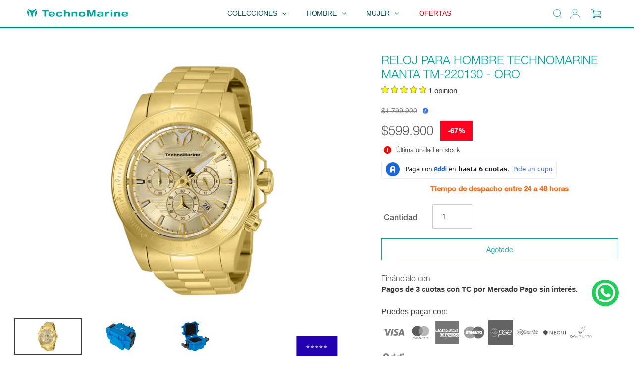

--- FILE ---
content_type: text/html; charset=utf-8
request_url: https://technomarine.co/products/reloj-technomarine-tm-220130
body_size: 82202
content:
<!--===========================================================
                 layout|  theme.liquid
    =========================================================== -->

<!doctype html>
<html id="main-container-pages" class="no-js" lang="es">
  <head>
    <meta charset="utf-8">
    <meta http-equiv="X-UA-Compatible" content="IE=edge,chrome=1">
    <meta name="viewport" content="width=device-width,initial-scale=1">
    <meta name="theme-color" content="#00a4a1">
  
    <!-- Google Tag Manager -->
    <script>(function(w,d,s,l,i){w[l]=w[l]||[];w[l].push({'gtm.start':
    new Date().getTime(),event:'gtm.js'});var f=d.getElementsByTagName(s)[0],
    j=d.createElement(s),dl=l!='dataLayer'?'&l='+l:'';j.async=true;j.src=
    'https://www.googletagmanager.com/gtm.js?id='+i+dl;f.parentNode.insertBefore(j,f);
    })(window,document,'script','dataLayer','GTM-WZXPLW9');</script>
    <!-- End Google Tag Manager -->
    
    <link rel="preconnect" href="https://cdn.shopify.com" crossorigin>
    <link rel="preconnect" href="https://fonts.shopifycdn.com" crossorigin>
    <link rel="preconnect" href="https://monorail-edge.shopifysvc.com"> 
    <link rel="stylesheet" href="https://use.typekit.net/ayf0kpk.css"><link rel="preload" href="//technomarine.co/cdn/shop/t/22/assets/theme.css?v=177056334285142359701769791388" as="style">
    <link rel="preload" as="font" href="" type="font/woff2" crossorigin>
    <link rel="preload" as="font" href="" type="font/woff2" crossorigin>
    <link rel="preload" as="font" href="" type="font/woff2" crossorigin>
    <link rel="preload" href="//technomarine.co/cdn/shop/t/22/assets/theme.js?v=176222773137665594201764355948" as="script">
    <link rel="preload" href="//technomarine.co/cdn/shop/t/22/assets/lazysizes.js?v=63098554868324070131742497792" as="script">
    <script src="https://cdnjs.cloudflare.com/ajax/libs/font-awesome/6.1.1/js/all.min.js" integrity="sha512-6PM0qYu5KExuNcKt5bURAoT6KCThUmHRewN3zUFNaoI6Di7XJPTMoT6K0nsagZKk2OB4L7E3q1uQKHNHd4stIQ==" crossorigin="anonymous" referrerpolicy="no-referrer"></script>
    <link rel="stylesheet" href="https://cdnjs.cloudflare.com/ajax/libs/font-awesome/6.1.1/css/all.min.css" integrity="sha512-KfkfwYDsLkIlwQp6LFnl8zNdLGxu9YAA1QvwINks4PhcElQSvqcyVLLD9aMhXd13uQjoXtEKNosOWaZqXgel0g==" crossorigin="anonymous" referrerpolicy="no-referrer" />  
  
    <!-- swiper CDN -->
    <link
      rel="stylesheet"
      href="https://cdn.jsdelivr.net/npm/swiper@11/swiper-bundle.min.css"
    />
    <script src="https://cdn.jsdelivr.net/npm/swiper@11/swiper-bundle.min.js" defer="defer"></script>

    <!-- swiper local -->
    <!-- <link href="//technomarine.co/cdn/shop/t/22/assets/swiper-bundle.min.css?v=61127899066842970961743114447" rel="stylesheet" type="text/css" media="all" />
    <script src="//technomarine.co/cdn/shop/t/22/assets/swiper-bundle.min.js?v=175333424015370663781744231777" defer="defer"></script>  -->
    
  
    <script src="https://code.jquery.com/jquery-3.3.1.slim.min.js" integrity="sha384-q8i/X+965DzO0rT7abK41JStQIAqVgRVzpbzo5smXKp4YfRvH+8abtTE1Pi6jizo" crossorigin="anonymous"></script>
    <script src="https://cdn.jsdelivr.net/npm/popper.js@1.14.7/dist/umd/popper.min.js" integrity="sha384-UO2eT0CpHqdSJQ6hJty5KVphtPhzWj9WO1clHTMGa3JDZwrnQq4sF86dIHNDz0W1" crossorigin="anonymous"></script>
    <script src="https://cdn.jsdelivr.net/npm/bootstrap@4.3.1/dist/js/bootstrap.min.js" integrity="sha384-JjSmVgyd0p3pXB1rRibZUAYoIIy6OrQ6VrjIEaFf/nJGzIxFDsf4x0xIM+B07jRM" crossorigin="anonymous"></script>
    <script src="https://ajax.googleapis.com/ajax/libs/jquery/3.4.1/jquery.min.js"></script>
    <script src="https://code.jquery.com/jquery-3.4.1.min.js" integrity="sha256-CSXorXvZcTkaix6Yvo6HppcZGetbYMGWSFlBw8HfCJo=" crossorigin="anonymous"></script>
    <script type="text/javascript" src="https://raw.githubusercontent.com/wilq32/jqueryrotate/master/jQueryRotate.js"></script>
    <link href="https://cdn.jsdelivr.net/npm/bootstrap@5.0.2/dist/css/bootstrap.min.css" rel="stylesheet" integrity="sha384-EVSTQN3/azprG1Anm3QDgpJLIm9Nao0Yz1ztcQTwFspd3yD65VohhpuuCOmLASjC" crossorigin="anonymous">
    <script src="https://cdn.jsdelivr.net/npm/bootstrap@5.0.2/dist/js/bootstrap.bundle.min.js" integrity="sha384-MrcW6ZMFYlzcLA8Nl+NtUVF0sA7MsXsP1UyJoMp4YLEuNSfAP+JcXn/tWtIaxVXM" crossorigin="anonymous"></script>
    <script src="https://cdn.jsdelivr.net/npm/@popperjs/core@2.9.2/dist/umd/popper.min.js" integrity="sha384-IQsoLXl5PILFhosVNubq5LC7Qb9DXgDA9i+tQ8Zj3iwWAwPtgFTxbJ8NT4GN1R8p" crossorigin="anonymous"></script>
    <script src="https://cdn.jsdelivr.net/npm/bootstrap@5.0.2/dist/js/bootstrap.min.js" integrity="sha384-cVKIPhGWiC2Al4u+LWgxfKTRIcfu0JTxR+EQDz/bgldoEyl4H0zUF0QKbrJ0EcQF" crossorigin="anonymous"></script>
    <script type="text/javascript" src="//technomarine.co/cdn/shop/t/22/assets/jquery.jConveyorTicker.min.js?v=51052935304035038941742497792" defer="defer"></script>
    
    <link href="//technomarine.co/cdn/shop/t/22/assets/jquery.jConveyorTicker.min.css?v=94103855330571079801742497792" rel="stylesheet" type="text/css" media="all" />
    <link href="//technomarine.co/cdn/shop/t/22/assets/estilos-modal-addi.css?v=92258332496093420291742497792" rel="stylesheet" type="text/css" media="all" />
    
    <script src="//technomarine.co/cdn/shop/t/22/assets/main-modal-addi.js?v=110634775074918095651742497792" async="async"></script>
    <script type="text/javascript" src="//technomarine.co/cdn/shop/t/22/assets/flipclock.js?v=120332235092883390911742497792" defer="defer"></script>
    
    <link href="//technomarine.co/cdn/shop/t/22/assets/flipclock.css?v=126912037858557258251742497792" rel="stylesheet" type="text/css" media="all" />
    <link href="//technomarine.co/cdn/shop/t/22/assets/custom.css?v=182511569635099877211743796311" rel="stylesheet" type="text/css" media="all" />
    
    <script src="https://kit.fontawesome.com/5afb291894.js" crossorigin="anonymous"></script><link rel="canonical" href="https://technomarine.co/products/reloj-technomarine-tm-220130"><link rel="shortcut icon" href="//technomarine.co/cdn/shop/files/favicon-technomarine_d21fe4b5-4c99-48ea-859b-1694797bdece_32x32.png?v=1769527294" type="image/png"><title>RELOJ PARA HOMBRE TECHNOMARINE MANTA TM-220130 - ORO
&ndash; Technomarine Colombia</title><meta name="description" content="ESPECIFICACIONES TÉCNICAS ESPECIFICACIONES GENERALES Resistencia al agua (metros): 200 Tipo de cristal: Mineral Cronógrafo: Calendario: Género: Hombre CAJA Color del Tablero: Oro Material del Tablero: Metal Tamaño Caja (mm): 47 Tono de la Caja: Oroo Material de la Caja: Acero inoxidable Tipo de Corona: Atornillar Tipo "><!-- /snippets/social-meta-tags.liquid -->





 <!--     ===========================================================
                   snippet| social-meta-tags.liquid
    =========================================================== -->


<meta property="og:site_name" content="Technomarine Colombia">
<meta property="og:url" content="https://technomarine.co/products/reloj-technomarine-tm-220130">
<meta property="og:title" content="RELOJ PARA HOMBRE TECHNOMARINE MANTA TM-220130 - ORO">
<meta property="og:type" content="product">
<meta property="og:description" content="ESPECIFICACIONES TÉCNICAS ESPECIFICACIONES GENERALES Resistencia al agua (metros): 200 Tipo de cristal: Mineral Cronógrafo: Calendario: Género: Hombre CAJA Color del Tablero: Oro Material del Tablero: Metal Tamaño Caja (mm): 47 Tono de la Caja: Oroo Material de la Caja: Acero inoxidable Tipo de Corona: Atornillar Tipo "><meta property="og:image" content="http://technomarine.co/cdn/shop/products/886678925742_f90a01a6-4167-4902-9988-3d24266ff924.jpg?v=1654314934">
  <meta property="og:image:secure_url" content="https://technomarine.co/cdn/shop/products/886678925742_f90a01a6-4167-4902-9988-3d24266ff924.jpg?v=1654314934">
  <meta property="og:image:width" content="1600">
  <meta property="og:image:height" content="1600">
  <meta property="og:price:amount" content="599.900">
  <meta property="og:price:currency" content="COP">



<meta name="twitter:card" content="summary_large_image">
<meta name="twitter:title" content="RELOJ PARA HOMBRE TECHNOMARINE MANTA TM-220130 - ORO">
<meta name="twitter:description" content="ESPECIFICACIONES TÉCNICAS ESPECIFICACIONES GENERALES Resistencia al agua (metros): 200 Tipo de cristal: Mineral Cronógrafo: Calendario: Género: Hombre CAJA Color del Tablero: Oro Material del Tablero: Metal Tamaño Caja (mm): 47 Tono de la Caja: Oroo Material de la Caja: Acero inoxidable Tipo de Corona: Atornillar Tipo ">

    
 <!--     ===========================================================
                   snippet| css-variables.liquid
    =========================================================== -->




<style data-shopify>
:root {
    --color-text: #3a3a3a;
    --color-text-rgb: 58, 58, 58;
    --color-body-text: #595959;
    --color-sale-text: #ff001e;
    --color-small-button-text-border: #3a3a3a;
    --color-text-field: #ffffff;
    --color-text-field-text: #000000;
    --color-text-field-text-rgb: 0, 0, 0;

    --color-btn-primary: #00a4a1;
    --color-btn-primary-darker: #00716f;
    --color-btn-primary-text: #ffffff;

    --color-blankstate: rgba(89, 89, 89, 0.35);
    --color-blankstate-border: rgba(89, 89, 89, 0.2);
    --color-blankstate-background: rgba(89, 89, 89, 0.1);

    --color-text-focus:
 <!--     ===========================================================
                   snippet| adaptive-color.liquid
    =========================================================== -->#606060;
    --color-overlay-text-focus:
 <!--     ===========================================================
                   snippet| adaptive-color.liquid
    =========================================================== -->#e6e6e6;
    --color-btn-primary-focus:
 <!--     ===========================================================
                   snippet| adaptive-color.liquid
    =========================================================== -->#00716f;
    --color-btn-social-focus:
 <!--     ===========================================================
                   snippet| adaptive-color.liquid
    =========================================================== -->#d2d2d2;
    --color-small-button-text-border-focus:
 <!--     ===========================================================
                   snippet| adaptive-color.liquid
    =========================================================== -->#606060;
    --predictive-search-focus:
 <!--     ===========================================================
                   snippet| adaptive-color.liquid
    =========================================================== -->#f2f2f2;

    --color-body: #ffffff;
    --color-bg: #ffffff;
    --color-bg-rgb: 255, 255, 255;
    --color-bg-alt: rgba(89, 89, 89, 0.05);
    --color-bg-currency-selector: rgba(89, 89, 89, 0.2);

    --color-overlay-title-text: #ffffff;
    --color-image-overlay: #685858;
    --color-image-overlay-rgb: 104, 88, 88;--opacity-image-overlay: 0.4;--hover-overlay-opacity: 0.8;

    --color-border: #ebebeb;
    --color-border-form: #cccccc;
    --color-border-form-darker: #b3b3b3;

    --svg-select-icon: url(//technomarine.co/cdn/shop/t/22/assets/ico-select.svg?v=29003672709104678581742497792);
    --slick-img-url: url(//technomarine.co/cdn/shop/t/22/assets/ajax-loader.gif?v=93291764201814072961742497792);

    --font-weight-body--bold: 700;
    --font-weight-body--bolder: 700;

    --font-stack-header: Helvetica, Arial, sans-serif;
    --font-style-header: normal;
    --font-weight-header: 700;

    --font-stack-body: Helvetica, Arial, sans-serif;
    --font-style-body: normal;
    --font-weight-body: 400;

    --font-size-header: 26;

    --font-size-base: 15;

    --font-h1-desktop: 35;
    --font-h1-mobile: 32;
    --font-h2-desktop: 20;
    --font-h2-mobile: 18;
    --font-h3-mobile: 20;
    --font-h4-desktop: 17;
    --font-h4-mobile: 15;
    --font-h5-desktop: 15;
    --font-h5-mobile: 13;
    --font-h6-desktop: 14;
    --font-h6-mobile: 12;

    --font-mega-title-large-desktop: 65;

    --font-rich-text-large: 17;
    --font-rich-text-small: 13;

    
--color-video-bg: #f2f2f2;

    
    --global-color-image-loader-primary: rgba(58, 58, 58, 0.06);
    --global-color-image-loader-secondary: rgba(58, 58, 58, 0.12);
  }
</style>

  
    <style>*,::after,::before{box-sizing:border-box}body{margin:0}body,html{background-color:var(--color-body)}body,button{font-size:calc(var(--font-size-base) * 1px);font-family:var(--font-stack-body);font-style:var(--font-style-body);font-weight:var(--font-weight-body);color:var(--color-text);line-height:1.5}body,button{-webkit-font-smoothing:antialiased;-webkit-text-size-adjust:100%}.border-bottom{border-bottom:1px solid var(--color-border)}.btn--link{background-color:transparent;border:0;margin:0;color:var(--color-text);text-align:left}.text-right{text-align:right}.icon{display:inline-block;width:20px;height:20px;vertical-align:middle;fill:currentColor}.icon__fallback-text,.visually-hidden{position:absolute!important;overflow:hidden;clip:rect(0 0 0 0);height:1px;width:1px;margin:-1px;padding:0;border:0}svg.icon:not(.icon--full-color) circle,svg.icon:not(.icon--full-color) ellipse,svg.icon:not(.icon--full-color) g,svg.icon:not(.icon--full-color) line,svg.icon:not(.icon--full-color) path,svg.icon:not(.icon--full-color) polygon,svg.icon:not(.icon--full-color) polyline,svg.icon:not(.icon--full-color) rect,symbol.icon:not(.icon--full-color) circle,symbol.icon:not(.icon--full-color) ellipse,symbol.icon:not(.icon--full-color) g,symbol.icon:not(.icon--full-color) line,symbol.icon:not(.icon--full-color) path,symbol.icon:not(.icon--full-color) polygon,symbol.icon:not(.icon--full-color) polyline,symbol.icon:not(.icon--full-color) rect{fill:inherit;stroke:inherit}li{list-style:none}.list--inline{padding:0;margin:0}.list--inline>li{display:inline-block;margin-bottom:0;vertical-align:middle}a{color:var(--color-text);text-decoration:none}.h1,.h2,h1,h2{margin:0 0 17.5px;font-family:var(--font-stack-header);font-style:var(--font-style-header);font-weight:var(--font-weight-header);line-height:1.2;overflow-wrap:break-word;word-wrap:break-word}.h1 a,.h2 a,h1 a,h2 a{color:inherit;text-decoration:none;font-weight:inherit}.h1,h1{font-size:calc(((var(--font-h1-desktop))/ (var(--font-size-base))) * 1em);text-transform:none;letter-spacing:0}@media only screen and (max-width:749px){.h1,h1{font-size:calc(((var(--font-h1-mobile))/ (var(--font-size-base))) * 1em)}}.h2,h2{font-size:calc(((var(--font-h2-desktop))/ (var(--font-size-base))) * 1em);text-transform:uppercase;letter-spacing:.1em}@media only screen and (max-width:749px){.h2,h2{font-size:calc(((var(--font-h2-mobile))/ (var(--font-size-base))) * 1em)}}p{color:var(--color-body-text);margin:0 0 19.44444px}@media only screen and (max-width:749px){p{font-size:calc(((var(--font-size-base) - 1)/ (var(--font-size-base))) * 1em)}}p:last-child{margin-bottom:0}@media only screen and (max-width:749px){.small--hide{display:none!important}}.grid{list-style:none;margin:0;padding:0;margin-left:-30px}.grid::after{content:'';display:table;clear:both}@media only screen and (max-width:749px){.grid{margin-left:-22px}}.grid::after{content:'';display:table;clear:both}.grid--no-gutters{margin-left:0}.grid--no-gutters .grid__item{padding-left:0}.grid--table{display:table;table-layout:fixed;width:100%}.grid--table>.grid__item{float:none;display:table-cell;vertical-align:middle}.grid__item{float:left;padding-left:30px;width:100%}@media only screen and (max-width:749px){.grid__item{padding-left:22px}}.grid__item[class*="--push"]{position:relative}@media only screen and (min-width:750px){.medium-up--one-quarter{width:25%}.medium-up--push-one-third{width:33.33%}.medium-up--one-half{width:50%}.medium-up--push-one-third{left:33.33%;position:relative}}.site-header{position:relative;background-color:var(--color-body)}@media only screen and (max-width:749px){.site-header{border-bottom:1px solid var(--color-border)}}@media only screen and (min-width:750px){.site-header{padding:0 55px}.site-header.logo--center{padding-top:30px}}.site-header__logo{margin:15px 0}.logo-align--center .site-header__logo{text-align:center;margin:0 auto}@media only screen and (max-width:749px){.logo-align--center .site-header__logo{text-align:left;margin:15px 0}}@media only screen and (max-width:749px){.site-header__logo{padding-left:22px;text-align:left}.site-header__logo img{margin:0}}.site-header__logo-link{display:inline-block;word-break:break-word}@media only screen and (min-width:750px){.logo-align--center .site-header__logo-link{margin:0 auto}}.site-header__logo-image{display:block}@media only screen and (min-width:750px){.site-header__logo-image{margin:0 auto}}.site-header__logo-image img{width:100%}.site-header__logo-image--centered img{margin:0 auto}.site-header__logo img{display:block}.site-header__icons{position:relative;white-space:nowrap}@media only screen and (max-width:749px){.site-header__icons{width:auto;padding-right:13px}.site-header__icons .btn--link,.site-header__icons .site-header__cart{font-size:calc(((var(--font-size-base))/ (var(--font-size-base))) * 1em)}}.site-header__icons-wrapper{position:relative;display:-webkit-flex;display:-ms-flexbox;display:flex;width:100%;-ms-flex-align:center;-webkit-align-items:center;-moz-align-items:center;-ms-align-items:center;-o-align-items:center;align-items:center;-webkit-justify-content:flex-end;-ms-justify-content:flex-end;justify-content:flex-end}.site-header__account,.site-header__cart,.site-header__search{position:relative}.site-header__search.site-header__icon{display:none}@media only screen and (min-width:1400px){.site-header__search.site-header__icon{display:block}}.site-header__search-toggle{display:block}@media only screen and (min-width:750px){.site-header__account,.site-header__cart{padding:10px 11px}}.site-header__cart-title,.site-header__search-title{position:absolute!important;overflow:hidden;clip:rect(0 0 0 0);height:1px;width:1px;margin:-1px;padding:0;border:0;display:block;vertical-align:middle}.site-header__cart-title{margin-right:3px}.site-header__cart-count{display:flex;align-items:center;justify-content:center;position:absolute;right:.4rem;top:.2rem;font-weight:700;background-color:var(--color-btn-primary);color:var(--color-btn-primary-text);border-radius:50%;min-width:1em;height:1em}.site-header__cart-count span{font-family:HelveticaNeue,"Helvetica Neue",Helvetica,Arial,sans-serif;font-size:calc(11em / 16);line-height:1}@media only screen and (max-width:749px){.site-header__cart-count{top:calc(7em / 16);right:0;border-radius:50%;min-width:calc(19em / 16);height:calc(19em / 16)}}@media only screen and (max-width:749px){.site-header__cart-count span{padding:.25em calc(6em / 16);font-size:12px}}.site-header__menu{display:none}@media only screen and (max-width:749px){.site-header__icon{display:inline-block;vertical-align:middle;padding:10px 11px;margin:0}}@media only screen and (min-width:750px){.site-header__icon .icon-search{margin-right:3px}}.announcement-bar{z-index:10;position:relative;text-align:center;border-bottom:1px solid transparent;padding:2px}.announcement-bar__link{display:block}.announcement-bar__message{display:block;padding:11px 22px;font-size:calc(((16)/ (var(--font-size-base))) * 1em);font-weight:var(--font-weight-header)}@media only screen and (min-width:750px){.announcement-bar__message{padding-left:55px;padding-right:55px}}.site-nav{position:relative;padding:0;text-align:center;margin:25px 0}.site-nav a{padding:3px 10px}.site-nav__link{display:block;white-space:nowrap}.site-nav--centered .site-nav__link{padding-top:0}.site-nav__link .icon-chevron-down{width:calc(8em / 16);height:calc(8em / 16);margin-left:.5rem}.site-nav__label{border-bottom:1px solid transparent}.site-nav__link--active .site-nav__label{border-bottom-color:var(--color-text)}.site-nav__link--button{border:none;background-color:transparent;padding:3px 10px}.site-header__mobile-nav{z-index:11;position:relative;background-color:var(--color-body)}@media only screen and (max-width:749px){.site-header__mobile-nav{display:-webkit-flex;display:-ms-flexbox;display:flex;width:100%;-ms-flex-align:center;-webkit-align-items:center;-moz-align-items:center;-ms-align-items:center;-o-align-items:center;align-items:center}}.mobile-nav--open .icon-close{display:none}.main-content{opacity:0}.main-content .shopify-section{display:none}.main-content .shopify-section:first-child{display:inherit}.critical-hidden{display:none}</style>
  
    <script>
      window.performance.mark('debut:theme_stylesheet_loaded.start');
  
      function onLoadStylesheet() {
        performance.mark('debut:theme_stylesheet_loaded.end');
        performance.measure('debut:theme_stylesheet_loaded', 'debut:theme_stylesheet_loaded.start', 'debut:theme_stylesheet_loaded.end');
  
        var url = "//technomarine.co/cdn/shop/t/22/assets/theme.css?v=177056334285142359701769791388";
        var link = document.querySelector('link[href="' + url + '"]');
        link.loaded = true;
        link.dispatchEvent(new Event('load'));
      }
    </script>
  
    <link rel="stylesheet" href="//technomarine.co/cdn/shop/t/22/assets/theme.css?v=177056334285142359701769791388" type="text/css" media="print" onload="this.media='all';onLoadStylesheet()">
  
    <style>
      
      
      
      
      
      
    </style>
  
    <script>const moneyFormat = "${{ amount_no_decimals_with_comma_separator }}"
var theme = {
        breakpoints: {
          medium: 750,
          large: 990,
          widescreen: 1400
        },
        strings: {
          addToCart: "Agregar al carrito",
          soldOut: "Agotado",
          unavailable: "No disponible",
          regularPrice: "Precio habitual",
          salePrice: "Precio de venta",
          sale: "Oferta",
          fromLowestPrice: "de [price]",
          vendor: "Proveedor",
          showMore: "Ver más",
          showLess: "Mostrar menos",
          searchFor: "Buscar",
          addressError: "No se puede encontrar esa dirección",
          addressNoResults: "No results for that address",
          addressQueryLimit: "Se ha excedido el límite de uso de la API de Google . Considere la posibilidad de actualizar a un \u003ca href=\"https:\/\/developers.google.com\/maps\/premium\/usage-limits\"\u003ePlan Premium\u003c\/a\u003e.",
          authError: "Hubo un problema de autenticación con su cuenta de Google Maps.",
          newWindow: "Abre en una nueva ventana.",
          external: "Abre sitio externo.",
          newWindowExternal: "Abre sitio externo externo en una nueva ventana.",
          removeLabel: "Eliminar [product]",
          update: "Actualizar carrito",
          quantity: "Cantidad",
          discountedTotal: "Descuento total",
          regularTotal: "Precio regular total",
          priceColumn: "Ver la columna de Precio para detalles del descuento.",
          quantityMinimumMessage: "La cantidad debe ser 1 o más",
          cartError: "Se ha producido un error al actualizar tu carrito. Vuelve a intentarlo.",
          removedItemMessage: "Eliminó \u003cspan class=\"cart__removed-product-details\"\u003e([quantity]) [link]\u003c\/span\u003e de tu carrito.",
          unitPrice: "Precio unitario",
          unitPriceSeparator: "por",
          oneCartCount: "1 artículo",
          otherCartCount: "[count] artículos",
          quantityLabel: "Cantidad: [count]",
          products: "Productos",
          loading: "Cargando",
          number_of_results: "[result_number] de [results_count]",
          number_of_results_found: "[results_count] resultados encontrados",
          one_result_found: "1 resultado encontrado"
        },
        moneyFormat: moneyFormat,
        moneyFormatWithCurrency: "${{amount_no_decimals_with_comma_separator }}",
        settings: {
          predictiveSearchEnabled: true,
          predictiveSearchShowPrice: false,
          predictiveSearchShowVendor: false
        },
        stylesheet: "//technomarine.co/cdn/shop/t/22/assets/theme.css?v=177056334285142359701769791388"
      };document.documentElement.className = document.documentElement.className.replace('no-js', 'js');
    </script><script src="//technomarine.co/cdn/shop/t/22/assets/theme.js?v=176222773137665594201764355948" defer="defer"></script>
    <script src="//technomarine.co/cdn/shop/t/22/assets/lazysizes.js?v=63098554868324070131742497792" async="async"></script>
    <script type="text/javascript">
      if (window.MSInputMethodContext && document.documentMode) {
        var scripts = document.getElementsByTagName('script')[0];
        var polyfill = document.createElement("script");
        polyfill.defer = true;
        polyfill.src = "//technomarine.co/cdn/shop/t/22/assets/ie11CustomProperties.min.js?v=146208399201472936201742497792";
  
        scripts.parentNode.insertBefore(polyfill, scripts);
      }
    </script> 
  
    <script>window.performance && window.performance.mark && window.performance.mark('shopify.content_for_header.start');</script><meta name="google-site-verification" content="8iFlrsolPeaHuamCucYli8_jrMtQBcqk6eJ9iTAtx2c">
<meta name="facebook-domain-verification" content="q5u7trhp122chm1x4q7xky8ecxu3e1">
<meta id="shopify-digital-wallet" name="shopify-digital-wallet" content="/34328248459/digital_wallets/dialog">
<link rel="alternate" type="application/json+oembed" href="https://technomarine.co/products/reloj-technomarine-tm-220130.oembed">
<script async="async" src="/checkouts/internal/preloads.js?locale=es-CO"></script>
<script id="shopify-features" type="application/json">{"accessToken":"411ba606614c799ee2c382aa17e90b02","betas":["rich-media-storefront-analytics"],"domain":"technomarine.co","predictiveSearch":true,"shopId":34328248459,"locale":"es"}</script>
<script>var Shopify = Shopify || {};
Shopify.shop = "technomarinecol.myshopify.com";
Shopify.locale = "es";
Shopify.currency = {"active":"COP","rate":"1.0"};
Shopify.country = "CO";
Shopify.theme = {"name":"Technomarine col - mejoras visuales","id":139052253323,"schema_name":"Debut","schema_version":"17.14.1","theme_store_id":null,"role":"main"};
Shopify.theme.handle = "null";
Shopify.theme.style = {"id":null,"handle":null};
Shopify.cdnHost = "technomarine.co/cdn";
Shopify.routes = Shopify.routes || {};
Shopify.routes.root = "/";</script>
<script type="module">!function(o){(o.Shopify=o.Shopify||{}).modules=!0}(window);</script>
<script>!function(o){function n(){var o=[];function n(){o.push(Array.prototype.slice.apply(arguments))}return n.q=o,n}var t=o.Shopify=o.Shopify||{};t.loadFeatures=n(),t.autoloadFeatures=n()}(window);</script>
<script id="shop-js-analytics" type="application/json">{"pageType":"product"}</script>
<script defer="defer" async type="module" src="//technomarine.co/cdn/shopifycloud/shop-js/modules/v2/client.init-shop-cart-sync_BFpxDrjM.es.esm.js"></script>
<script defer="defer" async type="module" src="//technomarine.co/cdn/shopifycloud/shop-js/modules/v2/chunk.common_CnP21gUX.esm.js"></script>
<script defer="defer" async type="module" src="//technomarine.co/cdn/shopifycloud/shop-js/modules/v2/chunk.modal_D61HrJrg.esm.js"></script>
<script type="module">
  await import("//technomarine.co/cdn/shopifycloud/shop-js/modules/v2/client.init-shop-cart-sync_BFpxDrjM.es.esm.js");
await import("//technomarine.co/cdn/shopifycloud/shop-js/modules/v2/chunk.common_CnP21gUX.esm.js");
await import("//technomarine.co/cdn/shopifycloud/shop-js/modules/v2/chunk.modal_D61HrJrg.esm.js");

  window.Shopify.SignInWithShop?.initShopCartSync?.({"fedCMEnabled":true,"windoidEnabled":true});

</script>
<script>(function() {
  var isLoaded = false;
  function asyncLoad() {
    if (isLoaded) return;
    isLoaded = true;
    var urls = ["https:\/\/cdn.shopify.com\/s\/files\/1\/0683\/1371\/0892\/files\/splmn-shopify-prod-August-31.min.js?v=1693985059\u0026shop=technomarinecol.myshopify.com","https:\/\/formbuilder.hulkapps.com\/skeletopapp.js?shop=technomarinecol.myshopify.com","https:\/\/cdn.shopify.com\/s\/files\/1\/0343\/2824\/8459\/t\/7\/assets\/globo.filter.init.js?shop=technomarinecol.myshopify.com","https:\/\/platform-api.sharethis.com\/js\/sharethis.js?shop=technomarinecol.myshopify.com#property=5f80acae17d2e500192028ac\u0026product=inline-share-buttons\u0026ver=1628180658","https:\/\/script.app.flomllr.com\/controller.js?stamp=1709742708687\u0026shop=technomarinecol.myshopify.com","\/\/cdn.shopify.com\/proxy\/aa1ab07e682af27d157c1cde5af40a4d9a04fd39aa92af0c7775662ec2dff1a3\/cdn.amplitude.com\/script\/3f2b37a5b7017f277c06464f51f5c998.js?library=shopify\u0026shop=technomarinecol.myshopify.com\u0026sp-cache-control=cHVibGljLCBtYXgtYWdlPTkwMA","https:\/\/cdn.pushowl.com\/latest\/sdks\/pushowl-shopify.js?subdomain=technomarinecol\u0026environment=production\u0026guid=c0e29e33-4a94-434d-be59-2408862f1bfd\u0026shop=technomarinecol.myshopify.com"];
    for (var i = 0; i < urls.length; i++) {
      var s = document.createElement('script');
      s.type = 'text/javascript';
      s.async = true;
      s.src = urls[i];
      var x = document.getElementsByTagName('script')[0];
      x.parentNode.insertBefore(s, x);
    }
  };
  if(window.attachEvent) {
    window.attachEvent('onload', asyncLoad);
  } else {
    window.addEventListener('load', asyncLoad, false);
  }
})();</script>
<script id="__st">var __st={"a":34328248459,"offset":-18000,"reqid":"0594df38-8ed0-4f91-a8bb-fecddacdc901-1769903910","pageurl":"technomarine.co\/products\/reloj-technomarine-tm-220130","u":"bb080901c0f3","p":"product","rtyp":"product","rid":6694773063819};</script>
<script>window.ShopifyPaypalV4VisibilityTracking = true;</script>
<script id="captcha-bootstrap">!function(){'use strict';const t='contact',e='account',n='new_comment',o=[[t,t],['blogs',n],['comments',n],[t,'customer']],c=[[e,'customer_login'],[e,'guest_login'],[e,'recover_customer_password'],[e,'create_customer']],r=t=>t.map((([t,e])=>`form[action*='/${t}']:not([data-nocaptcha='true']) input[name='form_type'][value='${e}']`)).join(','),a=t=>()=>t?[...document.querySelectorAll(t)].map((t=>t.form)):[];function s(){const t=[...o],e=r(t);return a(e)}const i='password',u='form_key',d=['recaptcha-v3-token','g-recaptcha-response','h-captcha-response',i],f=()=>{try{return window.sessionStorage}catch{return}},m='__shopify_v',_=t=>t.elements[u];function p(t,e,n=!1){try{const o=window.sessionStorage,c=JSON.parse(o.getItem(e)),{data:r}=function(t){const{data:e,action:n}=t;return t[m]||n?{data:e,action:n}:{data:t,action:n}}(c);for(const[e,n]of Object.entries(r))t.elements[e]&&(t.elements[e].value=n);n&&o.removeItem(e)}catch(o){console.error('form repopulation failed',{error:o})}}const l='form_type',E='cptcha';function T(t){t.dataset[E]=!0}const w=window,h=w.document,L='Shopify',v='ce_forms',y='captcha';let A=!1;((t,e)=>{const n=(g='f06e6c50-85a8-45c8-87d0-21a2b65856fe',I='https://cdn.shopify.com/shopifycloud/storefront-forms-hcaptcha/ce_storefront_forms_captcha_hcaptcha.v1.5.2.iife.js',D={infoText:'Protegido por hCaptcha',privacyText:'Privacidad',termsText:'Términos'},(t,e,n)=>{const o=w[L][v],c=o.bindForm;if(c)return c(t,g,e,D).then(n);var r;o.q.push([[t,g,e,D],n]),r=I,A||(h.body.append(Object.assign(h.createElement('script'),{id:'captcha-provider',async:!0,src:r})),A=!0)});var g,I,D;w[L]=w[L]||{},w[L][v]=w[L][v]||{},w[L][v].q=[],w[L][y]=w[L][y]||{},w[L][y].protect=function(t,e){n(t,void 0,e),T(t)},Object.freeze(w[L][y]),function(t,e,n,w,h,L){const[v,y,A,g]=function(t,e,n){const i=e?o:[],u=t?c:[],d=[...i,...u],f=r(d),m=r(i),_=r(d.filter((([t,e])=>n.includes(e))));return[a(f),a(m),a(_),s()]}(w,h,L),I=t=>{const e=t.target;return e instanceof HTMLFormElement?e:e&&e.form},D=t=>v().includes(t);t.addEventListener('submit',(t=>{const e=I(t);if(!e)return;const n=D(e)&&!e.dataset.hcaptchaBound&&!e.dataset.recaptchaBound,o=_(e),c=g().includes(e)&&(!o||!o.value);(n||c)&&t.preventDefault(),c&&!n&&(function(t){try{if(!f())return;!function(t){const e=f();if(!e)return;const n=_(t);if(!n)return;const o=n.value;o&&e.removeItem(o)}(t);const e=Array.from(Array(32),(()=>Math.random().toString(36)[2])).join('');!function(t,e){_(t)||t.append(Object.assign(document.createElement('input'),{type:'hidden',name:u})),t.elements[u].value=e}(t,e),function(t,e){const n=f();if(!n)return;const o=[...t.querySelectorAll(`input[type='${i}']`)].map((({name:t})=>t)),c=[...d,...o],r={};for(const[a,s]of new FormData(t).entries())c.includes(a)||(r[a]=s);n.setItem(e,JSON.stringify({[m]:1,action:t.action,data:r}))}(t,e)}catch(e){console.error('failed to persist form',e)}}(e),e.submit())}));const S=(t,e)=>{t&&!t.dataset[E]&&(n(t,e.some((e=>e===t))),T(t))};for(const o of['focusin','change'])t.addEventListener(o,(t=>{const e=I(t);D(e)&&S(e,y())}));const B=e.get('form_key'),M=e.get(l),P=B&&M;t.addEventListener('DOMContentLoaded',(()=>{const t=y();if(P)for(const e of t)e.elements[l].value===M&&p(e,B);[...new Set([...A(),...v().filter((t=>'true'===t.dataset.shopifyCaptcha))])].forEach((e=>S(e,t)))}))}(h,new URLSearchParams(w.location.search),n,t,e,['guest_login'])})(!0,!0)}();</script>
<script integrity="sha256-4kQ18oKyAcykRKYeNunJcIwy7WH5gtpwJnB7kiuLZ1E=" data-source-attribution="shopify.loadfeatures" defer="defer" src="//technomarine.co/cdn/shopifycloud/storefront/assets/storefront/load_feature-a0a9edcb.js" crossorigin="anonymous"></script>
<script data-source-attribution="shopify.dynamic_checkout.dynamic.init">var Shopify=Shopify||{};Shopify.PaymentButton=Shopify.PaymentButton||{isStorefrontPortableWallets:!0,init:function(){window.Shopify.PaymentButton.init=function(){};var t=document.createElement("script");t.src="https://technomarine.co/cdn/shopifycloud/portable-wallets/latest/portable-wallets.es.js",t.type="module",document.head.appendChild(t)}};
</script>
<script data-source-attribution="shopify.dynamic_checkout.buyer_consent">
  function portableWalletsHideBuyerConsent(e){var t=document.getElementById("shopify-buyer-consent"),n=document.getElementById("shopify-subscription-policy-button");t&&n&&(t.classList.add("hidden"),t.setAttribute("aria-hidden","true"),n.removeEventListener("click",e))}function portableWalletsShowBuyerConsent(e){var t=document.getElementById("shopify-buyer-consent"),n=document.getElementById("shopify-subscription-policy-button");t&&n&&(t.classList.remove("hidden"),t.removeAttribute("aria-hidden"),n.addEventListener("click",e))}window.Shopify?.PaymentButton&&(window.Shopify.PaymentButton.hideBuyerConsent=portableWalletsHideBuyerConsent,window.Shopify.PaymentButton.showBuyerConsent=portableWalletsShowBuyerConsent);
</script>
<script data-source-attribution="shopify.dynamic_checkout.cart.bootstrap">document.addEventListener("DOMContentLoaded",(function(){function t(){return document.querySelector("shopify-accelerated-checkout-cart, shopify-accelerated-checkout")}if(t())Shopify.PaymentButton.init();else{new MutationObserver((function(e,n){t()&&(Shopify.PaymentButton.init(),n.disconnect())})).observe(document.body,{childList:!0,subtree:!0})}}));
</script>
<script id='scb4127' type='text/javascript' async='' src='https://technomarine.co/cdn/shopifycloud/privacy-banner/storefront-banner.js'></script><link rel="stylesheet" media="screen" href="//technomarine.co/cdn/shop/t/22/compiled_assets/styles.css?v=27932">
<script>window.performance && window.performance.mark && window.performance.mark('shopify.content_for_header.end');</script>
  
    <!-- clarity Tracking Code for https://technomarine.co/ -->
    <script type="text/javascript">
      (function(c,l,a,r,i,t,y){
        c[a]=c[a]||function(){(c[a].q=c[a].q||[]).push(arguments)};
        t=l.createElement(r);t.async=1;t.src="https://www.clarity.ms/tag/"+i;
        y=l.getElementsByTagName(r)[0];y.parentNode.insertBefore(t,y);
      })(window, document, "clarity", "script", "ero3gamxub");
    </script><script
      data-name="shopifyAddiWidget"
      data-id="technomarine"
      data-ally-slug="technomarine-ecommerce"
      data-element-reference=".addi-widget-kronotime"
      src="https://s3.amazonaws.com/statics.addi.com/shopify/js/shopify-co-widget-wrapper.bundle.min.js">
    </script>
    
    
<!-- Start of Judge.me Core -->
<link rel="dns-prefetch" href="https://cdn.judge.me/">
<script data-cfasync='false' class='jdgm-settings-script'>window.jdgmSettings={"pagination":5,"disable_web_reviews":false,"badge_no_review_text":"Sin opiniones","badge_n_reviews_text":"{{ n }} opinion/opiniones","badge_star_color":"#f0da05","hide_badge_preview_if_no_reviews":true,"badge_hide_text":false,"enforce_center_preview_badge":false,"widget_title":"Nuestros clientes hablan por nosotros","widget_open_form_text":"Escribir una reseña","widget_close_form_text":"Cancelar reseña","widget_refresh_page_text":"Actualizar página","widget_summary_text":"Calificación de {{ average_rating_1_decimal }}  Basado en  {{ number_of_reviews }} calificaciòn/Calificaciones","widget_no_review_text":"Sin Calificaciones","widget_name_field_text":"Nombre","widget_verified_name_field_text":"Nombre Verificado (público)","widget_name_placeholder_text":"Nombre","widget_required_field_error_text":"Este campo es obligatorio.","widget_email_field_text":"Dirección de correo electrónico","widget_verified_email_field_text":"Correo electrónico Verificado (privado, no se puede editar)","widget_email_placeholder_text":"Tu dirección de correo electrónico","widget_email_field_error_text":"Por favor, ingresa una dirección de correo electrónico válida.","widget_rating_field_text":"Calificación","widget_review_title_field_text":"Título de la Reseña","widget_review_title_placeholder_text":"Da un título a tu reseña","widget_review_body_field_text":"Contenido de la reseña","widget_review_body_placeholder_text":"Empieza a escribir aquí...","widget_pictures_field_text":"Imagen/Video (opcional)","widget_submit_review_text":"Enviar Reseña","widget_submit_verified_review_text":"Enviar Reseña Verificada","widget_submit_success_msg_with_auto_publish":"¡Gracias! Por favor, actualiza la página en unos momentos para ver tu reseña. Puedes eliminar o editar tu reseña iniciando sesión en \u003ca href='https://judge.me/login' target='_blank' rel='nofollow noopener'\u003eJudge.me\u003c/a\u003e","widget_submit_success_msg_no_auto_publish":"¡Gracias! Tu reseña se publicará tan pronto como sea aprobada por el administrador de la tienda. Puedes eliminar o editar tu reseña iniciando sesión en \u003ca href='https://judge.me/login' target='_blank' rel='nofollow noopener'\u003eJudge.me\u003c/a\u003e","widget_show_default_reviews_out_of_total_text":"Mostrando {{ n_reviews_shown }} de {{ n_reviews }} reseñas.","widget_show_all_link_text":"Mostrar todas","widget_show_less_link_text":"Mostrar menos","widget_author_said_text":"{{ reviewer_name }} dijo:","widget_days_text":"hace {{ n }} día/días","widget_weeks_text":"hace {{ n }} semana/semanas","widget_months_text":"hace {{ n }} mes/meses","widget_years_text":"hace {{ n }} año/años","widget_yesterday_text":"Ayer","widget_today_text":"Hoy","widget_replied_text":"\u003e\u003e {{ shop_name }} respondió:","widget_read_more_text":"Leer más","widget_reviewer_name_as_initial":"","widget_rating_filter_color":"","widget_rating_filter_see_all_text":"Ver todas las reseñas","widget_sorting_most_recent_text":"Calificaciones Recientes","widget_sorting_highest_rating_text":"Mejor Calificación","widget_sorting_lowest_rating_text":"Calificación mas baja","widget_sorting_with_pictures_text":"Calificación con fotos","widget_sorting_most_helpful_text":"Más Útiles","widget_open_question_form_text":"Hacer una pregunta","widget_reviews_subtab_text":"Reseñas","widget_questions_subtab_text":"Preguntas","widget_question_label_text":"Pregunta","widget_answer_label_text":"Respuesta","widget_question_placeholder_text":"Escribe tu pregunta aquí","widget_submit_question_text":"Enviar Pregunta","widget_question_submit_success_text":"¡Gracias por tu pregunta! Te notificaremos una vez que sea respondida.","widget_star_color":"#f0da05","verified_badge_text":"Verificado","verified_badge_bg_color":"#249b03","verified_badge_text_color":"#f9f7f7","verified_badge_placement":"left-of-reviewer-name","widget_review_max_height":1,"widget_hide_border":false,"widget_social_share":false,"widget_thumb":false,"widget_review_location_show":false,"widget_location_format":"country_iso_code","all_reviews_include_out_of_store_products":true,"all_reviews_out_of_store_text":"(fuera de la tienda)","all_reviews_pagination":100,"all_reviews_product_name_prefix_text":"sobre","enable_review_pictures":true,"enable_question_anwser":false,"widget_theme":"","review_date_format":"mm/dd/yyyy","default_sort_method":"pictures-first","widget_product_reviews_subtab_text":"Reseñas de Productos","widget_shop_reviews_subtab_text":"Reseñas de la Tienda","widget_other_products_reviews_text":"Reseñas para otros productos","widget_store_reviews_subtab_text":"Reseñas de la tienda","widget_no_store_reviews_text":"Esta tienda no ha recibido ninguna reseña todavía","widget_web_restriction_product_reviews_text":"Este producto no ha recibido ninguna reseña todavía","widget_no_items_text":"No se encontraron elementos","widget_show_more_text":"Mostrar más","widget_write_a_store_review_text":"Escribir una Reseña de la Tienda","widget_other_languages_heading":"Reseñas en Otros Idiomas","widget_translate_review_text":"Traducir reseña a {{ language }}","widget_translating_review_text":"Traduciendo...","widget_show_original_translation_text":"Mostrar original ({{ language }})","widget_translate_review_failed_text":"No se pudo traducir la reseña.","widget_translate_review_retry_text":"Reintentar","widget_translate_review_try_again_later_text":"Intentar más tarde","show_product_url_for_grouped_product":false,"widget_sorting_pictures_first_text":"Imágenes Primero","show_pictures_on_all_rev_page_mobile":false,"show_pictures_on_all_rev_page_desktop":false,"floating_tab_hide_mobile_install_preference":false,"floating_tab_button_name":"⭐⭐⭐⭐⭐ ","floating_tab_title":"Nuestros clientes hablan por nosotros","floating_tab_button_color":"#FFFFFF","floating_tab_button_background_color":"#0080C4","floating_tab_url":"","floating_tab_url_enabled":false,"floating_tab_tab_style":"text","all_reviews_text_badge_text":"Los clientes nos califican {{ shop.metafields.judgeme.all_reviews_rating | round: 1 }}/5 basado en {{ shop.metafields.judgeme.all_reviews_count }} reseñas.","all_reviews_text_badge_text_branded_style":"{{ shop.metafields.judgeme.all_reviews_rating | round: 1 }} de 5 estrellas basado en {{ shop.metafields.judgeme.all_reviews_count }} reseñas","is_all_reviews_text_badge_a_link":false,"show_stars_for_all_reviews_text_badge":false,"all_reviews_text_badge_url":"","all_reviews_text_style":"text","all_reviews_text_color_style":"judgeme_brand_color","all_reviews_text_color":"#108474","all_reviews_text_show_jm_brand":true,"featured_carousel_show_header":true,"featured_carousel_title":"Dejamos que sean los clientes los que hablen por nosotros.","testimonials_carousel_title":"Los clientes nos dicen","videos_carousel_title":"Historias de clientes reales","cards_carousel_title":"Los clientes nos dicen","featured_carousel_count_text":"{{ n }} opiniones en total","featured_carousel_add_link_to_all_reviews_page":true,"featured_carousel_url":"https://technomarine.co/pages/reviews","featured_carousel_show_images":true,"featured_carousel_autoslide_interval":5,"featured_carousel_arrows_on_the_sides":false,"featured_carousel_height":250,"featured_carousel_width":80,"featured_carousel_image_size":0,"featured_carousel_image_height":250,"featured_carousel_arrow_color":"#a6a1a1","verified_count_badge_style":"vintage","verified_count_badge_orientation":"horizontal","verified_count_badge_color_style":"judgeme_brand_color","verified_count_badge_color":"#108474","is_verified_count_badge_a_link":false,"verified_count_badge_url":"","verified_count_badge_show_jm_brand":true,"widget_rating_preset_default":5,"widget_first_sub_tab":"product-reviews","widget_show_histogram":true,"widget_histogram_use_custom_color":false,"widget_pagination_use_custom_color":true,"widget_star_use_custom_color":true,"widget_verified_badge_use_custom_color":true,"widget_write_review_use_custom_color":false,"picture_reminder_submit_button":"Upload Pictures","enable_review_videos":true,"mute_video_by_default":false,"widget_sorting_videos_first_text":"Videos Primero","widget_review_pending_text":"Pendiente","featured_carousel_items_for_large_screen":3,"social_share_options_order":"Facebook,Twitter","remove_microdata_snippet":false,"disable_json_ld":false,"enable_json_ld_products":false,"preview_badge_show_question_text":false,"preview_badge_no_question_text":"Sin preguntas","preview_badge_n_question_text":"{{ number_of_questions }} pregunta/preguntas","qa_badge_show_icon":false,"qa_badge_position":"same-row","remove_judgeme_branding":false,"widget_add_search_bar":false,"widget_search_bar_placeholder":"Buscar","widget_sorting_verified_only_text":"Solo verificadas","featured_carousel_theme":"aligned","featured_carousel_show_rating":true,"featured_carousel_show_title":true,"featured_carousel_show_body":true,"featured_carousel_show_date":false,"featured_carousel_show_reviewer":true,"featured_carousel_show_product":false,"featured_carousel_header_background_color":"#108474","featured_carousel_header_text_color":"#ffffff","featured_carousel_name_product_separator":"reviewed","featured_carousel_full_star_background":"#FFFFFF","featured_carousel_empty_star_background":"#dadada","featured_carousel_vertical_theme_background":"#f9fafb","featured_carousel_verified_badge_enable":false,"featured_carousel_verified_badge_color":"#108474","featured_carousel_border_style":"square","featured_carousel_review_line_length_limit":3,"featured_carousel_more_reviews_button_text":"Leer más reseñas","featured_carousel_view_product_button_text":"Ver producto","all_reviews_page_load_reviews_on":"scroll","all_reviews_page_load_more_text":"Cargar Más Reseñas","disable_fb_tab_reviews":false,"enable_ajax_cdn_cache":false,"widget_public_name_text":"mostrado públicamente como","default_reviewer_name":"John Smith","default_reviewer_name_has_non_latin":true,"widget_reviewer_anonymous":"Anónimo","medals_widget_title":"Medallas de Reseñas Judge.me","medals_widget_background_color":"#f9fafb","medals_widget_position":"footer_all_pages","medals_widget_border_color":"#f9fafb","medals_widget_verified_text_position":"left","medals_widget_use_monochromatic_version":false,"medals_widget_elements_color":"#108474","show_reviewer_avatar":true,"widget_invalid_yt_video_url_error_text":"No es una URL de video de YouTube","widget_max_length_field_error_text":"Por favor, ingresa no más de {0} caracteres.","widget_show_country_flag":false,"widget_show_collected_via_shop_app":true,"widget_verified_by_shop_badge_style":"light","widget_verified_by_shop_text":"Verificado por la Tienda","widget_show_photo_gallery":true,"widget_load_with_code_splitting":true,"widget_ugc_install_preference":false,"widget_ugc_title":"Hecho por nosotros, Compartido por ti","widget_ugc_subtitle":"Etiquétanos para ver tu imagen destacada en nuestra página","widget_ugc_arrows_color":"#ffffff","widget_ugc_primary_button_text":"Comprar Ahora","widget_ugc_primary_button_background_color":"#108474","widget_ugc_primary_button_text_color":"#ffffff","widget_ugc_primary_button_border_width":"0","widget_ugc_primary_button_border_style":"none","widget_ugc_primary_button_border_color":"#108474","widget_ugc_primary_button_border_radius":"25","widget_ugc_secondary_button_text":"Cargar Más","widget_ugc_secondary_button_background_color":"#ffffff","widget_ugc_secondary_button_text_color":"#108474","widget_ugc_secondary_button_border_width":"2","widget_ugc_secondary_button_border_style":"solid","widget_ugc_secondary_button_border_color":"#108474","widget_ugc_secondary_button_border_radius":"25","widget_ugc_reviews_button_text":"Ver Reseñas","widget_ugc_reviews_button_background_color":"#ffffff","widget_ugc_reviews_button_text_color":"#108474","widget_ugc_reviews_button_border_width":"2","widget_ugc_reviews_button_border_style":"solid","widget_ugc_reviews_button_border_color":"#108474","widget_ugc_reviews_button_border_radius":"25","widget_ugc_reviews_button_link_to":"judgeme-reviews-page","widget_ugc_show_post_date":true,"widget_ugc_max_width":"800","widget_rating_metafield_value_type":true,"widget_primary_color":"#108474","widget_enable_secondary_color":false,"widget_secondary_color":"#edf5f5","widget_summary_average_rating_text":"{{ average_rating }} de 5","widget_media_grid_title":"Fotos y videos de clientes","widget_media_grid_see_more_text":"Ver más","widget_round_style":false,"widget_show_product_medals":true,"widget_verified_by_judgeme_text":"Verificado por Judge.me","widget_show_store_medals":true,"widget_verified_by_judgeme_text_in_store_medals":"Verificado por Judge.me","widget_media_field_exceed_quantity_message":"Lo sentimos, solo podemos aceptar {{ max_media }} para una reseña.","widget_media_field_exceed_limit_message":"{{ file_name }} es demasiado grande, por favor selecciona un {{ media_type }} menor a {{ size_limit }}MB.","widget_review_submitted_text":"¡Reseña Enviada!","widget_question_submitted_text":"¡Pregunta Enviada!","widget_close_form_text_question":"Cancelar","widget_write_your_answer_here_text":"Escribe tu respuesta aquí","widget_enabled_branded_link":true,"widget_show_collected_by_judgeme":false,"widget_reviewer_name_color":"","widget_write_review_text_color":"#FFFFFF","widget_write_review_bg_color":"#004266","widget_collected_by_judgeme_text":"recopilado por Judge.me","widget_pagination_type":"standard","widget_load_more_text":"Cargar Más","widget_load_more_color":"#004266","widget_full_review_text":"Reseña Completa","widget_read_more_reviews_text":"Leer Más Reseñas","widget_read_questions_text":"Leer Preguntas","widget_questions_and_answers_text":"Preguntas y Respuestas","widget_verified_by_text":"Verificado por","widget_verified_text":"Verificado","widget_number_of_reviews_text":"{{ number_of_reviews }} reseñas","widget_back_button_text":"Atrás","widget_next_button_text":"Siguiente","widget_custom_forms_filter_button":"Filtros","custom_forms_style":"vertical","widget_show_review_information":false,"how_reviews_are_collected":"¿Cómo se recopilan las reseñas?","widget_show_review_keywords":false,"widget_gdpr_statement":"Cómo usamos tus datos: Solo te contactaremos sobre la reseña que dejaste, y solo si es necesario. Al enviar tu reseña, aceptas los \u003ca href='https://judge.me/terms' target='_blank' rel='nofollow noopener'\u003etérminos\u003c/a\u003e, \u003ca href='https://judge.me/privacy' target='_blank' rel='nofollow noopener'\u003eprivacidad\u003c/a\u003e y \u003ca href='https://judge.me/content-policy' target='_blank' rel='nofollow noopener'\u003epolíticas de contenido\u003c/a\u003e de Judge.me.","widget_multilingual_sorting_enabled":false,"widget_translate_review_content_enabled":false,"widget_translate_review_content_method":"manual","popup_widget_review_selection":"automatically_with_pictures","popup_widget_round_border_style":true,"popup_widget_show_title":true,"popup_widget_show_body":true,"popup_widget_show_reviewer":false,"popup_widget_show_product":true,"popup_widget_show_pictures":true,"popup_widget_use_review_picture":true,"popup_widget_show_on_home_page":true,"popup_widget_show_on_product_page":true,"popup_widget_show_on_collection_page":true,"popup_widget_show_on_cart_page":true,"popup_widget_position":"bottom_left","popup_widget_first_review_delay":5,"popup_widget_duration":5,"popup_widget_interval":5,"popup_widget_review_count":5,"popup_widget_hide_on_mobile":true,"review_snippet_widget_round_border_style":true,"review_snippet_widget_card_color":"#FFFFFF","review_snippet_widget_slider_arrows_background_color":"#FFFFFF","review_snippet_widget_slider_arrows_color":"#000000","review_snippet_widget_star_color":"#108474","show_product_variant":false,"all_reviews_product_variant_label_text":"Variante: ","widget_show_verified_branding":false,"widget_ai_summary_title":"Los clientes dicen","widget_ai_summary_disclaimer":"Resumen de reseñas impulsado por IA basado en reseñas recientes de clientes","widget_show_ai_summary":false,"widget_show_ai_summary_bg":false,"widget_show_review_title_input":true,"redirect_reviewers_invited_via_email":"review_widget","request_store_review_after_product_review":false,"request_review_other_products_in_order":false,"review_form_color_scheme":"default","review_form_corner_style":"square","review_form_star_color":{},"review_form_text_color":"#333333","review_form_background_color":"#ffffff","review_form_field_background_color":"#fafafa","review_form_button_color":{},"review_form_button_text_color":"#ffffff","review_form_modal_overlay_color":"#000000","review_content_screen_title_text":"¿Cómo calificarías este producto?","review_content_introduction_text":"Nos encantaría que compartieras un poco sobre tu experiencia.","store_review_form_title_text":"¿Cómo calificarías esta tienda?","store_review_form_introduction_text":"Nos encantaría que compartieras un poco sobre tu experiencia.","show_review_guidance_text":true,"one_star_review_guidance_text":"Pobre","five_star_review_guidance_text":"Excelente","customer_information_screen_title_text":"Sobre ti","customer_information_introduction_text":"Por favor, cuéntanos más sobre ti.","custom_questions_screen_title_text":"Tu experiencia en más detalle","custom_questions_introduction_text":"Aquí hay algunas preguntas para ayudarnos a entender más sobre tu experiencia.","review_submitted_screen_title_text":"¡Gracias por tu reseña!","review_submitted_screen_thank_you_text":"La estamos procesando y aparecerá en la tienda pronto.","review_submitted_screen_email_verification_text":"Por favor, confirma tu correo electrónico haciendo clic en el enlace que acabamos de enviarte. Esto nos ayuda a mantener las reseñas auténticas.","review_submitted_request_store_review_text":"¿Te gustaría compartir tu experiencia de compra con nosotros?","review_submitted_review_other_products_text":"¿Te gustaría reseñar estos productos?","store_review_screen_title_text":"¿Te gustaría compartir tu experiencia de compra con nosotros?","store_review_introduction_text":"Valoramos tu opinión y la utilizamos para mejorar. Por favor, comparte cualquier pensamiento o sugerencia que tengas.","reviewer_media_screen_title_picture_text":"Compartir una foto","reviewer_media_introduction_picture_text":"Sube una foto para apoyar tu reseña.","reviewer_media_screen_title_video_text":"Compartir un video","reviewer_media_introduction_video_text":"Sube un video para apoyar tu reseña.","reviewer_media_screen_title_picture_or_video_text":"Compartir una foto o video","reviewer_media_introduction_picture_or_video_text":"Sube una foto o video para apoyar tu reseña.","reviewer_media_youtube_url_text":"Pega tu URL de Youtube aquí","advanced_settings_next_step_button_text":"Siguiente","advanced_settings_close_review_button_text":"Cerrar","modal_write_review_flow":false,"write_review_flow_required_text":"Obligatorio","write_review_flow_privacy_message_text":"Respetamos tu privacidad.","write_review_flow_anonymous_text":"Reseña como anónimo","write_review_flow_visibility_text":"No será visible para otros clientes.","write_review_flow_multiple_selection_help_text":"Selecciona tantos como quieras","write_review_flow_single_selection_help_text":"Selecciona una opción","write_review_flow_required_field_error_text":"Este campo es obligatorio","write_review_flow_invalid_email_error_text":"Por favor ingresa una dirección de correo válida","write_review_flow_max_length_error_text":"Máx. {{ max_length }} caracteres.","write_review_flow_media_upload_text":"\u003cb\u003eHaz clic para subir\u003c/b\u003e o arrastrar y soltar","write_review_flow_gdpr_statement":"Solo te contactaremos sobre tu reseña si es necesario. Al enviar tu reseña, aceptas nuestros \u003ca href='https://judge.me/terms' target='_blank' rel='nofollow noopener'\u003etérminos y condiciones\u003c/a\u003e y \u003ca href='https://judge.me/privacy' target='_blank' rel='nofollow noopener'\u003epolítica de privacidad\u003c/a\u003e.","rating_only_reviews_enabled":false,"show_negative_reviews_help_screen":false,"new_review_flow_help_screen_rating_threshold":3,"negative_review_resolution_screen_title_text":"Cuéntanos más","negative_review_resolution_text":"Tu experiencia es importante para nosotros. Si hubo problemas con tu compra, estamos aquí para ayudar. No dudes en contactarnos, nos encantaría la oportunidad de arreglar las cosas.","negative_review_resolution_button_text":"Contáctanos","negative_review_resolution_proceed_with_review_text":"Deja una reseña","negative_review_resolution_subject":"Problema con la compra de {{ shop_name }}.{{ order_name }}","preview_badge_collection_page_install_status":false,"widget_review_custom_css":".jdgm-rev__icon::after, .jdgm-rev__buyer-badge {\n    display: inline-block;\n    color: #f9f7f7;\n    background-color: #004266;\n}","preview_badge_custom_css":"","preview_badge_stars_count":"5-stars","featured_carousel_custom_css":"","floating_tab_custom_css":"","all_reviews_widget_custom_css":"","medals_widget_custom_css":"","verified_badge_custom_css":"","all_reviews_text_custom_css":"","transparency_badges_collected_via_store_invite":false,"transparency_badges_from_another_provider":false,"transparency_badges_collected_from_store_visitor":false,"transparency_badges_collected_by_verified_review_provider":false,"transparency_badges_earned_reward":false,"transparency_badges_collected_via_store_invite_text":"Reseña recopilada a través de una invitación al negocio","transparency_badges_from_another_provider_text":"Reseña recopilada de otro proveedor","transparency_badges_collected_from_store_visitor_text":"Reseña recopilada de un visitante del negocio","transparency_badges_written_in_google_text":"Reseña escrita en Google","transparency_badges_written_in_etsy_text":"Reseña escrita en Etsy","transparency_badges_written_in_shop_app_text":"Reseña escrita en Shop App","transparency_badges_earned_reward_text":"Reseña ganó una recompensa para una futura compra","product_review_widget_per_page":10,"widget_store_review_label_text":"Reseña de la tienda","checkout_comment_extension_title_on_product_page":"Customer Comments","checkout_comment_extension_num_latest_comment_show":5,"checkout_comment_extension_format":"name_and_timestamp","checkout_comment_customer_name":"last_initial","checkout_comment_comment_notification":true,"preview_badge_collection_page_install_preference":true,"preview_badge_home_page_install_preference":true,"preview_badge_product_page_install_preference":true,"review_widget_install_preference":"","review_carousel_install_preference":true,"floating_reviews_tab_install_preference":"none","verified_reviews_count_badge_install_preference":false,"all_reviews_text_install_preference":false,"review_widget_best_location":true,"judgeme_medals_install_preference":false,"review_widget_revamp_enabled":false,"review_widget_qna_enabled":false,"review_widget_header_theme":"minimal","review_widget_widget_title_enabled":true,"review_widget_header_text_size":"medium","review_widget_header_text_weight":"regular","review_widget_average_rating_style":"compact","review_widget_bar_chart_enabled":true,"review_widget_bar_chart_type":"numbers","review_widget_bar_chart_style":"standard","review_widget_expanded_media_gallery_enabled":false,"review_widget_reviews_section_theme":"standard","review_widget_image_style":"thumbnails","review_widget_review_image_ratio":"square","review_widget_stars_size":"medium","review_widget_verified_badge":"standard_text","review_widget_review_title_text_size":"medium","review_widget_review_text_size":"medium","review_widget_review_text_length":"medium","review_widget_number_of_columns_desktop":3,"review_widget_carousel_transition_speed":5,"review_widget_custom_questions_answers_display":"always","review_widget_button_text_color":"#FFFFFF","review_widget_text_color":"#000000","review_widget_lighter_text_color":"#7B7B7B","review_widget_corner_styling":"soft","review_widget_review_word_singular":"reseña","review_widget_review_word_plural":"reseñas","review_widget_voting_label":"¿Útil?","review_widget_shop_reply_label":"Respuesta de {{ shop_name }}:","review_widget_filters_title":"Filtros","qna_widget_question_word_singular":"Pregunta","qna_widget_question_word_plural":"Preguntas","qna_widget_answer_reply_label":"Respuesta de {{ answerer_name }}:","qna_content_screen_title_text":"Preguntar sobre este producto","qna_widget_question_required_field_error_text":"Por favor, ingrese su pregunta.","qna_widget_flow_gdpr_statement":"Solo te contactaremos sobre tu pregunta si es necesario. Al enviar tu pregunta, aceptas nuestros \u003ca href='https://judge.me/terms' target='_blank' rel='nofollow noopener'\u003etérminos y condiciones\u003c/a\u003e y \u003ca href='https://judge.me/privacy' target='_blank' rel='nofollow noopener'\u003epolítica de privacidad\u003c/a\u003e.","qna_widget_question_submitted_text":"¡Gracias por tu pregunta!","qna_widget_close_form_text_question":"Cerrar","qna_widget_question_submit_success_text":"Te informaremos por correo electrónico cuando te respondamos tu pregunta.","all_reviews_widget_v2025_enabled":false,"all_reviews_widget_v2025_header_theme":"default","all_reviews_widget_v2025_widget_title_enabled":true,"all_reviews_widget_v2025_header_text_size":"medium","all_reviews_widget_v2025_header_text_weight":"regular","all_reviews_widget_v2025_average_rating_style":"compact","all_reviews_widget_v2025_bar_chart_enabled":true,"all_reviews_widget_v2025_bar_chart_type":"numbers","all_reviews_widget_v2025_bar_chart_style":"standard","all_reviews_widget_v2025_expanded_media_gallery_enabled":false,"all_reviews_widget_v2025_show_store_medals":true,"all_reviews_widget_v2025_show_photo_gallery":true,"all_reviews_widget_v2025_show_review_keywords":false,"all_reviews_widget_v2025_show_ai_summary":false,"all_reviews_widget_v2025_show_ai_summary_bg":false,"all_reviews_widget_v2025_add_search_bar":false,"all_reviews_widget_v2025_default_sort_method":"most-recent","all_reviews_widget_v2025_reviews_per_page":10,"all_reviews_widget_v2025_reviews_section_theme":"default","all_reviews_widget_v2025_image_style":"thumbnails","all_reviews_widget_v2025_review_image_ratio":"square","all_reviews_widget_v2025_stars_size":"medium","all_reviews_widget_v2025_verified_badge":"bold_badge","all_reviews_widget_v2025_review_title_text_size":"medium","all_reviews_widget_v2025_review_text_size":"medium","all_reviews_widget_v2025_review_text_length":"medium","all_reviews_widget_v2025_number_of_columns_desktop":3,"all_reviews_widget_v2025_carousel_transition_speed":5,"all_reviews_widget_v2025_custom_questions_answers_display":"always","all_reviews_widget_v2025_show_product_variant":false,"all_reviews_widget_v2025_show_reviewer_avatar":true,"all_reviews_widget_v2025_reviewer_name_as_initial":"","all_reviews_widget_v2025_review_location_show":false,"all_reviews_widget_v2025_location_format":"","all_reviews_widget_v2025_show_country_flag":false,"all_reviews_widget_v2025_verified_by_shop_badge_style":"light","all_reviews_widget_v2025_social_share":false,"all_reviews_widget_v2025_social_share_options_order":"Facebook,Twitter,LinkedIn,Pinterest","all_reviews_widget_v2025_pagination_type":"standard","all_reviews_widget_v2025_button_text_color":"#FFFFFF","all_reviews_widget_v2025_text_color":"#000000","all_reviews_widget_v2025_lighter_text_color":"#7B7B7B","all_reviews_widget_v2025_corner_styling":"soft","all_reviews_widget_v2025_title":"Reseñas de clientes","all_reviews_widget_v2025_ai_summary_title":"Los clientes dicen sobre esta tienda","all_reviews_widget_v2025_no_review_text":"Sé el primero en escribir una reseña","platform":"shopify","branding_url":"https://app.judge.me/reviews/stores/technomarine.co","branding_text":"Desarrollado por Judge.me","locale":"en","reply_name":"Technomarine Colombia","widget_version":"2.1","footer":true,"autopublish":true,"review_dates":true,"enable_custom_form":false,"shop_use_review_site":true,"shop_locale":"es","enable_multi_locales_translations":false,"show_review_title_input":true,"review_verification_email_status":"always","can_be_branded":false,"reply_name_text":"Technomarine Colombia"};</script> <style class='jdgm-settings-style'>.jdgm-xx{left:0}:not(.jdgm-prev-badge__stars)>.jdgm-star{color:#f0da05}.jdgm-histogram .jdgm-star.jdgm-star{color:#f0da05}.jdgm-preview-badge .jdgm-star.jdgm-star{color:#f0da05}.jdgm-prev-badge[data-average-rating='0.00']{display:none !important}.jdgm-author-all-initials{display:none !important}.jdgm-author-last-initial{display:none !important}.jdgm-rev-widg__title{visibility:hidden}.jdgm-rev-widg__summary-text{visibility:hidden}.jdgm-prev-badge__text{visibility:hidden}.jdgm-rev__replier:before{content:'Technomarine Colombia'}.jdgm-rev__prod-link-prefix:before{content:'sobre'}.jdgm-rev__variant-label:before{content:'Variante: '}.jdgm-rev__out-of-store-text:before{content:'(fuera de la tienda)'}@media only screen and (min-width: 768px){.jdgm-rev__pics .jdgm-rev_all-rev-page-picture-separator,.jdgm-rev__pics .jdgm-rev__product-picture{display:none}}@media only screen and (max-width: 768px){.jdgm-rev__pics .jdgm-rev_all-rev-page-picture-separator,.jdgm-rev__pics .jdgm-rev__product-picture{display:none}}.jdgm-verified-count-badget[data-from-snippet="true"]{display:none !important}.jdgm-all-reviews-text[data-from-snippet="true"]{display:none !important}.jdgm-medals-section[data-from-snippet="true"]{display:none !important}.jdgm-ugc-media-wrapper[data-from-snippet="true"]{display:none !important}.jdgm-revs-tab-btn,.jdgm-revs-tab-btn:hover{background-color:#0080C4}.jdgm-revs-tab-btn,.jdgm-revs-tab-btn:hover{color:#FFFFFF}.jdgm-rev__transparency-badge[data-badge-type="review_collected_via_store_invitation"]{display:none !important}.jdgm-rev__transparency-badge[data-badge-type="review_collected_from_another_provider"]{display:none !important}.jdgm-rev__transparency-badge[data-badge-type="review_collected_from_store_visitor"]{display:none !important}.jdgm-rev__transparency-badge[data-badge-type="review_written_in_etsy"]{display:none !important}.jdgm-rev__transparency-badge[data-badge-type="review_written_in_google_business"]{display:none !important}.jdgm-rev__transparency-badge[data-badge-type="review_written_in_shop_app"]{display:none !important}.jdgm-rev__transparency-badge[data-badge-type="review_earned_for_future_purchase"]{display:none !important}
</style> <style class='jdgm-settings-style'>.jdgm-review-widget .jdgm-rev__icon::after,.jdgm-review-widget .jdgm-rev__buyer-badge{display:inline-block;color:#f9f7f7;background-color:#004266}
</style>

  
  
  
  <style class='jdgm-miracle-styles'>
  @-webkit-keyframes jdgm-spin{0%{-webkit-transform:rotate(0deg);-ms-transform:rotate(0deg);transform:rotate(0deg)}100%{-webkit-transform:rotate(359deg);-ms-transform:rotate(359deg);transform:rotate(359deg)}}@keyframes jdgm-spin{0%{-webkit-transform:rotate(0deg);-ms-transform:rotate(0deg);transform:rotate(0deg)}100%{-webkit-transform:rotate(359deg);-ms-transform:rotate(359deg);transform:rotate(359deg)}}@font-face{font-family:'JudgemeStar';src:url("[data-uri]") format("woff");font-weight:normal;font-style:normal}.jdgm-star{font-family:'JudgemeStar';display:inline !important;text-decoration:none !important;padding:0 4px 0 0 !important;margin:0 !important;font-weight:bold;opacity:1;-webkit-font-smoothing:antialiased;-moz-osx-font-smoothing:grayscale}.jdgm-star:hover{opacity:1}.jdgm-star:last-of-type{padding:0 !important}.jdgm-star.jdgm--on:before{content:"\e000"}.jdgm-star.jdgm--off:before{content:"\e001"}.jdgm-star.jdgm--half:before{content:"\e002"}.jdgm-widget *{margin:0;line-height:1.4;-webkit-box-sizing:border-box;-moz-box-sizing:border-box;box-sizing:border-box;-webkit-overflow-scrolling:touch}.jdgm-hidden{display:none !important;visibility:hidden !important}.jdgm-temp-hidden{display:none}.jdgm-spinner{width:40px;height:40px;margin:auto;border-radius:50%;border-top:2px solid #eee;border-right:2px solid #eee;border-bottom:2px solid #eee;border-left:2px solid #ccc;-webkit-animation:jdgm-spin 0.8s infinite linear;animation:jdgm-spin 0.8s infinite linear}.jdgm-prev-badge{display:block !important}

</style>


  
  
   


<script data-cfasync='false' class='jdgm-script'>
!function(e){window.jdgm=window.jdgm||{},jdgm.CDN_HOST="https://cdn.judge.me/",
jdgm.docReady=function(d){(e.attachEvent?"complete"===e.readyState:"loading"!==e.readyState)?
setTimeout(d,0):e.addEventListener("DOMContentLoaded",d)},jdgm.loadCSS=function(d,t,o,s){
!o&&jdgm.loadCSS.requestedUrls.indexOf(d)>=0||(jdgm.loadCSS.requestedUrls.push(d),
(s=e.createElement("link")).rel="stylesheet",s.class="jdgm-stylesheet",s.media="nope!",
s.href=d,s.onload=function(){this.media="all",t&&setTimeout(t)},e.body.appendChild(s))},
jdgm.loadCSS.requestedUrls=[],jdgm.loadJS=function(e,d){var t=new XMLHttpRequest;
t.onreadystatechange=function(){4===t.readyState&&(Function(t.response)(),d&&d(t.response))},
t.open("GET",e),t.send()},jdgm.docReady((function(){(window.jdgmLoadCSS||e.querySelectorAll(
".jdgm-widget, .jdgm-all-reviews-page").length>0)&&(jdgmSettings.widget_load_with_code_splitting?
parseFloat(jdgmSettings.widget_version)>=3?jdgm.loadCSS(jdgm.CDN_HOST+"widget_v3/base.css"):
jdgm.loadCSS(jdgm.CDN_HOST+"widget/base.css"):jdgm.loadCSS(jdgm.CDN_HOST+"shopify_v2.css"),
jdgm.loadJS(jdgm.CDN_HOST+"loader.js"))}))}(document);
</script>

<noscript><link rel="stylesheet" type="text/css" media="all" href="https://cdn.judge.me/shopify_v2.css"></noscript>
<!-- End of Judge.me Core -->

 
  
    <script src="//technomarine.co/cdn/shop/t/22/assets/blocked-actions-save-page.js?v=122098382375581067481768317418" defer="defer"></script>
    
    <!-- Google tag (gtag.js) -->
    <script async src="https://www.googletagmanager.com/gtag/js?id=AW-710117602"></script>
    <script>
      window.dataLayer = window.dataLayer || [];
      function gtag(){dataLayer.push(arguments);}
      gtag('js', new Date());
    
      gtag('config', 'AW-710117602');
    </script>
  <!-- BEGIN app block: shopify://apps/globo-mega-menu/blocks/app-embed/7a00835e-fe40-45a5-a615-2eb4ab697b58 -->
<link href="//cdn.shopify.com/extensions/019c08e6-4e57-7c02-a6cb-a27823536122/menufrontend-308/assets/main-navigation-styles.min.css" rel="stylesheet" type="text/css" media="all" />
<link href="//cdn.shopify.com/extensions/019c08e6-4e57-7c02-a6cb-a27823536122/menufrontend-308/assets/theme-styles.min.css" rel="stylesheet" type="text/css" media="all" />
<script type="text/javascript" hs-ignore data-cookieconsent="ignore" data-ccm-injected>
document.getElementsByTagName('html')[0].classList.add('globo-menu-loading');
window.GloboMenuConfig = window.GloboMenuConfig || {}
window.GloboMenuConfig.curLocale = "es";
window.GloboMenuConfig.shop = "technomarinecol.myshopify.com";
window.GloboMenuConfig.GloboMenuLocale = "es";
window.GloboMenuConfig.locale = "es";
window.menuRootUrl = "";
window.GloboMenuCustomer = false;
window.GloboMenuAssetsUrl = 'https://cdn.shopify.com/extensions/019c08e6-4e57-7c02-a6cb-a27823536122/menufrontend-308/assets/';
window.GloboMenuFilesUrl = '//technomarine.co/cdn/shop/files/';
window.GloboMenuLinklists = {"footer": [{'url' :"\/pages\/contacto", 'title': "CONTÁCTANOS"},{'url' :"\/pages\/condiciones", 'title': "TÉRMINOS Y CONDICIONES"},{'url' :"\/pages\/aviso-de-privacidad", 'title': "AVISO DE PRIVACIDAD"},{'url' :"\/pages\/politica-de-tratamiento-de-datos-personales", 'title': "POLÍTICA DE TRATAMIENTO DE DATOS"},{'url' :"\/account\/login", 'title': "MI CUENTA"},{'url' :"\/pages\/cuida-tu-reloj", 'title': "CUIDA TU RELOJ"},{'url' :"https:\/\/sedeelectronica.sic.gov.co\/", 'title': "SIC"},{'url' :"\/pages\/legales-colecciones", 'title': "LEGALES DE PROMOCIONES"},{'url' :"https:\/\/technomarine.co\/pages\/solicitud-datos-personales", 'title': "PROTECCIÓN DATOS PERSONALES"}],"customer-account-main-menu": [{'url' :"\/", 'title': "Tienda"},{'url' :"https:\/\/account.technomarine.co\/orders?locale=es\u0026region_country=CO", 'title': "Orders"}]}
window.GloboMenuConfig.is_app_embedded = true;
window.showAdsInConsole = true;
</script>

<style>.globo-menu-loading #SiteNav {visibility:hidden;opacity:0}.globo-menu-loading #MobileNav {visibility:hidden;opacity:0}</style><script hs-ignore data-cookieconsent="ignore" data-ccm-injected type="text/javascript">
  window.GloboMenus = window.GloboMenus || [];
  var menuKey = 170461;
  window.GloboMenus[menuKey] = window.GloboMenus[menuKey] || {};
  window.GloboMenus[menuKey].id = menuKey;window.GloboMenus[menuKey].replacement = {"type":"selector","main_menu_selector":"#SiteNav","mobile_menu_selector":"#MobileNav"};window.GloboMenus[menuKey].type = "main";
  window.GloboMenus[menuKey].schedule = {"enable":false,"from":"0","to":"0"};
  window.GloboMenus[menuKey].settings ={"font":{"tab_fontsize":"14","menu_fontsize":14,"tab_fontfamily":"Work Sans","tab_fontweight":"regular","menu_fontfamily":"Work Sans","menu_fontweight":"regular","tab_fontfamily_2":"Helvetica Neue","menu_fontfamily_2":"Helvetica Neue","submenu_text_fontsize":"13","tab_fontfamily_custom":true,"menu_fontfamily_custom":true,"submenu_text_fontfamily":"Work Sans","submenu_text_fontweight":"400","submenu_heading_fontsize":"14","submenu_text_fontfamily_2":"Helvetica Neue","submenu_heading_fontfamily":"Work Sans","submenu_heading_fontweight":"600","submenu_description_fontsize":"12","submenu_heading_fontfamily_2":"Helvetica Neue","submenu_description_fontfamily":"Work Sans","submenu_description_fontweight":"400","submenu_text_fontfamily_custom":true,"submenu_description_fontfamily_2":"Helvetica Neue","submenu_heading_fontfamily_custom":true,"submenu_description_fontfamily_custom":true},"color":{"menu_text":"rgba(0, 82, 80, 1)","menu_border":"rgba(243, 243, 243, 1)","submenu_text":"rgba(0, 0, 0, 1)","atc_text_color":"#FFFFFF","submenu_border":"rgba(255, 255, 255, 1)","menu_background":"rgba(255, 255, 255, 1)","menu_text_hover":"rgba(0, 82, 80, 1)","sale_text_color":"rgba(141, 113, 113, 1)","submenu_heading":"rgba(0, 164, 161, 1)","tab_heading_color":"rgba(0, 0, 0, 1)","soldout_text_color":"#757575","submenu_background":"rgba(255, 255, 255, 1)","submenu_text_hover":"rgba(0, 131, 129, 1)","submenu_description":"rgba(255, 255, 255, 1)","atc_background_color":"#1F1F1F","atc_text_color_hover":"#FFFFFF","tab_background_hover":"rgba(64, 64, 64, 1)","menu_background_hover":"rgba(255, 255, 255, 1)","sale_background_color":"#ec523e","soldout_background_color":"#d5d5d5","tab_heading_active_color":"rgba(255, 255, 255, 1)","submenu_description_hover":"rgba(255, 255, 255, 1)","atc_background_color_hover":"#000000"},"general":{"align":"center","login":false,"border":false,"logout":false,"search":false,"account":false,"trigger":"hover","register":false,"atcButton":false,"indicators":true,"responsive":"1024","transition":"fade","menu_padding":"20","carousel_loop":true,"mobile_border":false,"mobile_trigger":"click","submenu_border":false,"tab_lineheight":"50","menu_lineheight":"25","lazy_load_enable":true,"transition_delay":"150","transition_speed":"300","carousel_auto_play":true,"dropdown_lineheight":"50","linklist_lineheight":"30","mobile_sticky_header":true,"desktop_sticky_header":false,"mobile_hide_linklist_submenu":false},"language":{"name":"Name","sale":"Sale","send":"Send","view":"View details","email":"Email","phone":"Phone Number","search":"Search for...","message":"Message","sold_out":"Sold out","add_to_cart":"Add to cart"}};
  window.GloboMenus[menuKey].itemsLength = 4;
</script><script type="template/html" id="globoMenu170461HTML"><ul class="gm-menu gm-menu-170461 gm-has-retractor gm-submenu-align-center gm-menu-trigger-hover gm-transition-fade" data-menu-id="170461" data-transition-speed="300" data-transition-delay="150">
<li data-gmmi="0" data-gmdi="0" class="gm-item gm-level-0 gm-has-submenu gm-submenu-mega gm-submenu-align-full"><a class="gm-target" title="COLECCIONES" href="https://technomarine.co/collections/todos-los-productos"><span class="gm-text">COLECCIONES</span><span class="gm-retractor"></span></a><div 
      class="gm-submenu gm-mega" 
      style=""
    ><div style="" class="submenu-background"></div>
      <ul class="gm-grid">
<li class="gm-item gm-grid-item gmcol-full">
    <div class="gm-tabs gm-tabs-left">
</div>
  </li>
<li class="gm-item gm-grid-item gmcol-3 gm-has-submenu"><ul style="--columns:1" class="gm-links">
<li class="gm-item"><a class="gm-target" title="OFERTAS" href="https://technomarine.co/collections/hot-days-2"><span class="gm-text">OFERTAS</span></a>
</li>
<li class="gm-item gm-heading"><a class="gm-target" title="ETERNAL ELEMENTS" href="https://technomarine.co/collections/eternal-elements"><span class="gm-text">ETERNAL ELEMENTS</span></a>
</li>
<li class="gm-item"><a class="gm-target" title="MANTA" href="https://technomarine.co/collections/manta"><span class="gm-text">MANTA</span></a>
</li>
<li class="gm-item"><a class="gm-target" title="CRUISE" href="https://technomarine.co/collections/cruise"><span class="gm-text">CRUISE</span></a>
</li>
<li class="gm-item"><a class="gm-target" title="UF6" href="https://technomarine.co/collections/uf6"><span class="gm-text">UF6</span></a>
</li>
<li class="gm-item"><a class="gm-target" title="MOONSUN" href="https://technomarine.co/collections/moonsun"><span class="gm-text">MOONSUN</span></a>
</li>
<li class="gm-item"><a class="gm-target" title="SEA" href="https://technomarine.co/collections/sea"><span class="gm-text">SEA</span></a>
</li>
<li class="gm-item"><a class="gm-target" title="TODOS LOS RELOJES" href="https://technomarine.co/collections/todos-los-productos"><span class="gm-text">TODOS LOS RELOJES</span></a>
</li></ul>
</li></ul>
    </div></li>

<li data-gmmi="1" data-gmdi="1" class="gm-item gm-level-0 gm-has-submenu gm-submenu-mega gm-submenu-align-full"><a class="gm-target" title="HOMBRE" href="https://technomarine.co/collections/relojes-para-hombre"><span class="gm-text">HOMBRE</span><span class="gm-retractor"></span></a><div 
      class="gm-submenu gm-mega" 
      style=""
    ><div style="" class="submenu-background"></div>
      <ul class="gm-grid">
<li class="gm-item gm-grid-item gmcol-4 gm-has-submenu"><ul style="--columns:1" class="gm-links">
<li class="gm-item gm-heading"><a class="gm-target" title="PARA ELLOS" href="/collections/hombre"><span class="gm-text">PARA ELLOS</span></a>
</li>
<li class="gm-item"><a class="gm-target" title="Deportivos" href="/collections/deportivos"><span class="gm-text">Deportivos</span></a>
</li>
<li class="gm-item"><a class="gm-target" title="Clásicos" href="/collections/clasicos-hombre"><span class="gm-text">Clásicos</span></a>
</li>
<li class="gm-item"><a class="gm-target" title="Casuales" href="/collections/casuales-hombre"><span class="gm-text">Casuales</span></a>
</li>
<li class="gm-item"><a class="gm-target" title="Todos los modelos" href="/collections/hombre"><span class="gm-text">Todos los modelos</span></a>
</li></ul>
</li>
<li class="gm-item gm-grid-item gmcol-4 gm-has-submenu"><ul style="--columns:1" class="gm-links">
<li class="gm-item gm-heading"><a class="gm-target" title="MATERIAL CORREA" href="https://technomarine.co/collections/relojes-para-hombre"><span class="gm-text">MATERIAL CORREA</span></a>
</li>
<li class="gm-item"><a class="gm-target" title="Acero Inoxidable" href="https://technomarine.co/collections/relojes-para-hombre?gf_239223=ACERO+INOXIDABLE"><span class="gm-text">Acero Inoxidable</span></a>
</li>
<li class="gm-item"><a class="gm-target" title="Silicona" href="https://technomarine.co/collections/relojes-para-hombre?gf_239223=SILICONA"><span class="gm-text">Silicona</span></a>
</li>
<li class="gm-item"><a class="gm-target" title="Cuero" href="https://technomarine.co/collections/relojes-para-hombre?gf_239223=CUERO"><span class="gm-text">Cuero</span></a>
</li>
<li class="gm-item"><a class="gm-target" title="Todos los materiales" href="/collections/hombre"><span class="gm-text">Todos los materiales</span></a>
</li></ul>
</li></ul>
    </div></li>

<li data-gmmi="2" data-gmdi="2" class="gm-item gm-level-0 gm-has-submenu gm-submenu-mega gm-submenu-align-full"><a class="gm-target" title="MUJER" href="https://technomarine.co/collections/relojes-para-dama"><span class="gm-text">MUJER</span><span class="gm-retractor"></span></a><div 
      class="gm-submenu gm-mega" 
      style=""
    ><div style="" class="submenu-background"></div>
      <ul class="gm-grid">
<li class="gm-item gm-grid-item gmcol-4 gm-has-submenu"><ul style="--columns:1" class="gm-links">
<li class="gm-item gm-heading"><a class="gm-target" title="PARA ELLAS" href="https://technomarine.co/collections/relojes-para-dama"><span class="gm-text">PARA ELLAS</span></a>
</li>
<li class="gm-item"><a class="gm-target" title="Relojes con Cristales" href="/collections/relojes-con-cristales-mujer"><span class="gm-text">Relojes con Cristales</span></a>
</li>
<li class="gm-item"><a class="gm-target" title="Relojes Formales" href="https://technomarine.co/collections/relojes-para-dama?gf_239223=CUERO"><span class="gm-text">Relojes Formales</span></a>
</li>
<li class="gm-item"><a class="gm-target" title="Relojes Casuales" href="https://technomarine.co/collections/reloj-casual-para-mujer"><span class="gm-text">Relojes Casuales</span></a>
</li>
<li class="gm-item"><a class="gm-target" title="Relojes Deportivos" href="https://technomarine.co/collections/reloj-deportivo-mujer"><span class="gm-text">Relojes Deportivos</span></a>
</li>
<li class="gm-item"><a class="gm-target" title="Todos los modelos" href="/collections/relojes-technomarine-para-mujer"><span class="gm-text">Todos los modelos</span></a>
</li></ul>
</li>
<li class="gm-item gm-grid-item gmcol-4 gm-has-submenu"><ul style="--columns:1" class="gm-links">
<li class="gm-item gm-heading"><a class="gm-target" title="MATERIAL CORREA" href="/collections/relojes-technomarine-para-mujer"><span class="gm-text">MATERIAL CORREA</span></a>
</li>
<li class="gm-item"><a class="gm-target" title="Acero Inoxidable" href="https://technomarine.co/collections/relojes-para-dama?gf_239223=ACERO+INOXIDABLE"><span class="gm-text">Acero Inoxidable</span></a>
</li>
<li class="gm-item"><a class="gm-target" title="Silicona" href="https://technomarine.co/collections/relojes-para-dama?gf_239223=SILICONA"><span class="gm-text">Silicona</span></a>
</li>
<li class="gm-item"><a class="gm-target" title="Cuero" href="https://technomarine.co/collections/relojes-para-dama?gf_239223=CUERO"><span class="gm-text">Cuero</span></a>
</li>
<li class="gm-item"><a class="gm-target" title="Nylon" href="https://technomarine.co/collections/relojes-para-dama?gf_239223=NYLON"><span class="gm-text">Nylon</span></a>
</li>
<li class="gm-item"><a class="gm-target" title="Todos los materiales" href="/collections/relojes-technomarine-para-mujer"><span class="gm-text">Todos los materiales</span></a>
</li></ul>
</li></ul>
    </div></li>

<li style="--gm-item-custom-color:rgba(190, 16, 16, 1);--gm-item-custom-hover-color:rgba(242, 0, 0, 0.8582089552238806);--gm-item-custom-background-color:rgba(255, 255, 255, 1);--gm-item-custom-hover-background-color:rgba(255, 255, 255, 1);" data-gmmi="3" data-gmdi="3" class="gm-item gm-level-0 has-custom-color"><a class="gm-target" title="OFERTAS" href="/collections/hot-days-2"><span class="gm-text">OFERTAS</span></a></li>
</ul></script><style>
.gm-menu-installed .gm-menu.gm-menu-170461 {
  background-color: rgba(255, 255, 255, 1) !important;
  color: rgba(0, 0, 0, 1);
  font-family: "Helvetica Neue", sans-serif;
  font-size: 13px;
}
.gm-menu-installed .gm-menu.gm-menu-170461.gm-bordered:not(.gm-menu-mobile):not(.gm-vertical) > .gm-level-0 + .gm-level-0 {
  border-left: 1px solid rgba(243, 243, 243, 1) !important;
}
.gm-menu-installed .gm-menu.gm-bordered.gm-vertical > .gm-level-0 + .gm-level-0:not(.searchItem),
.gm-menu-installed .gm-menu.gm-menu-170461.gm-mobile-bordered.gm-menu-mobile > .gm-level-0 + .gm-level-0:not(.searchItem){
  border-top: 1px solid rgba(243, 243, 243, 1) !important;
}
.gm-menu-installed .gm-menu.gm-menu-170461 .gm-item.gm-level-0 > .gm-target > .gm-text{
  font-family: "Helvetica Neue", sans-serif !important;
}
.gm-menu-installed .gm-menu.gm-menu-170461 .gm-item.gm-level-0 > .gm-target{
  padding: 15px 20px !important;
  font-family: "Helvetica Neue", sans-serif !important;
}

.gm-menu-mobile .gm-retractor:after {
  margin-right: 20px !important;
}

.gm-back-retractor:after {
  margin-left: 20px !important;
}

.gm-menu-installed .gm-menu.gm-menu-170461 .gm-item.gm-level-0 > .gm-target,
.gm-menu-installed .gm-menu.gm-menu-170461 .gm-item.gm-level-0 > .gm-target > .gm-icon,
.gm-menu-installed .gm-menu.gm-menu-170461 .gm-item.gm-level-0 > .gm-target > .gm-text,
.gm-menu-installed .gm-menu.gm-menu-170461 .gm-item.gm-level-0 > .gm-target > .gm-retractor {
  color: rgba(0, 82, 80, 1) !important;
  font-size: 14px !important;
  font-weight: 400 !important;
  font-style: normal !important;
  line-height: -5px !important;
}

.gm-menu.gm-menu-170461 .gm-submenu.gm-search-form input{
  line-height: 15px !important;
}

.gm-menu-installed .gm-menu.gm-menu-170461 .gm-item.gm-level-0.gm-active > .gm-target,
.gm-menu-installed .gm-menu.gm-menu-170461 .gm-item.gm-level-0:hover > .gm-target{
  background-color: rgba(255, 255, 255, 1) !important;
}

.gm-menu-installed .gm-menu.gm-menu-170461 .gm-item.gm-level-0.gm-active > .gm-target,
.gm-menu-installed .gm-menu.gm-menu-170461 .gm-item.gm-level-0.gm-active > .gm-target > .gm-icon,
.gm-menu-installed .gm-menu.gm-menu-170461 .gm-item.gm-level-0.gm-active > .gm-target > .gm-text,
.gm-menu-installed .gm-menu.gm-menu-170461 .gm-item.gm-level-0.gm-active > .gm-target > .gm-retractor,
.gm-menu-installed .gm-menu.gm-menu-170461 .gm-item.gm-level-0:hover > .gm-target,
.gm-menu-installed .gm-menu.gm-menu-170461 .gm-item.gm-level-0:hover > .gm-target > .gm-icon,
.gm-menu-installed .gm-menu.gm-menu-170461 .gm-item.gm-level-0:hover > .gm-target > .gm-text,
.gm-menu-installed .gm-menu.gm-menu-170461 .gm-item.gm-level-0:hover > .gm-target > .gm-retractor{
  color: rgba(0, 82, 80, 1) !important;
}

.gm-menu-installed .gm-menu.gm-menu-170461 .gm-submenu.gm-submenu-bordered:not(.gm-aliexpress) {
  border: 1px solid rgba(255, 255, 255, 1) !important;
}

.gm-menu-installed .gm-menu.gm-menu-170461.gm-menu-mobile .gm-tabs > .gm-tab-links > .gm-item {
  border-top: 1px solid rgba(255, 255, 255, 1) !important;
}

.gm-menu-installed .gm-menu.gm-menu-170461 .gm-tab-links > .gm-item.gm-active > .gm-target{
  background-color: rgba(64, 64, 64, 1) !important;
}

.gm-menu-installed .gm-menu.gm-menu-170461 .gm-submenu.gm-mega,
.gm-menu-installed .gm-menu.gm-menu-170461 .gm-submenu.gm-search-form,
.gm-menu-installed .gm-menu.gm-menu-170461 .gm-submenu-aliexpress .gm-tab-links,
.gm-menu-installed .gm-menu.gm-menu-170461 .gm-submenu-aliexpress .gm-tab-content,
.gm-menu-installed .gm-menu.gm-menu-mobile.gm-submenu-open-style-slide.gm-menu-170461 .gm-submenu.gm-aliexpress,
.gm-menu-installed .gm-menu.gm-menu-mobile.gm-submenu-open-style-slide.gm-menu-170461 .gm-tab-panel,
.gm-menu-installed .gm-menu.gm-menu-mobile.gm-submenu-open-style-slide.gm-menu-170461 .gm-links .gm-links-group {
  background-color: rgba(255, 255, 255, 1) !important;
}
.gm-menu-installed .gm-menu.gm-menu-170461 .gm-submenu-bordered .gm-tabs-left > .gm-tab-links {
  border-right: 1px solid rgba(255, 255, 255, 1) !important;
}
.gm-menu-installed .gm-menu.gm-menu-170461 .gm-submenu-bordered .gm-tabs-top > .gm-tab-links {
  border-bottom: 1px solid rgba(255, 255, 255, 1) !important;
}
.gm-menu-installed .gm-menu.gm-menu-170461 .gm-submenu-bordered .gm-tabs-right > .gm-tab-links {
  border-left: 1px solid rgba(255, 255, 255, 1) !important;
}
.gm-menu-installed .gm-menu.gm-menu-170461 .gm-tab-links > .gm-item > .gm-target,
.gm-menu-installed .gm-menu.gm-menu-170461 .gm-tab-links > .gm-item > .gm-target > .gm-text{
  font-family: "Helvetica Neue", sans-serif;
  font-size: 14px;
  font-weight: 400;
  font-style: normal;
}
.gm-menu-installed .gm-menu.gm-menu-170461 .gm-tab-links > .gm-item > .gm-target > .gm-icon{
  font-size: 14px;
}
.gm-menu-installed .gm-menu.gm-menu-170461 .gm-tab-links > .gm-item > .gm-target,
.gm-menu-installed .gm-menu.gm-menu-170461 .gm-tab-links > .gm-item > .gm-target > .gm-text,
.gm-menu-installed .gm-menu.gm-menu-170461 .gm-tab-links > .gm-item > .gm-target > .gm-retractor,
.gm-menu-installed .gm-menu.gm-menu-170461 .gm-tab-links > .gm-item > .gm-target > .gm-icon,
.gm-menu-installed .gm-menu.gm-menu-mobile.gm-submenu-open-style-slide.gm-menu-170461 .gm-tabs .gm-tab-panel .gm-header > button > .gm-target,
.gm-menu-installed .gm-menu.gm-menu-mobile.gm-submenu-open-style-slide.gm-menu-170461 .gm-tabs .gm-tab-panel .gm-header > button > .gm-target > .gm-text,
.gm-menu-installed .gm-menu.gm-menu-mobile.gm-submenu-open-style-slide.gm-menu-170461 .gm-tabs .gm-tab-panel > .gm-header > button > .gm-back-retractor {
  color: rgba(0, 0, 0, 1) !important;
}
.gm-menu-installed .gm-menu.gm-menu-170461 .gm-tab-links > .gm-item.gm-active > .gm-target,
.gm-menu-installed .gm-menu.gm-menu-170461 .gm-tab-links > .gm-item.gm-active > .gm-target > .gm-text,
.gm-menu-installed .gm-menu.gm-menu-170461 .gm-tab-links > .gm-item.gm-active > .gm-target > .gm-retractor,
.gm-menu-installed .gm-menu.gm-menu-170461 .gm-tab-links > .gm-item.gm-active > .gm-target > .gm-icon,
.gm-menu-installed .gm-menu.gm-menu-mobile.gm-submenu-open-style-slide.gm-menu-170461 .gm-tab-links > .gm-item > .gm-target:hover > .gm-text,
.gm-menu-installed .gm-menu.gm-menu-mobile.gm-submenu-open-style-slide.gm-menu-170461 .gm-tab-links > .gm-item > .gm-target:hover > .gm-retractor {
  color: rgba(255, 255, 255, 1) !important;
}

.gm-menu-installed .gm-menu.gm-menu-170461 .gm-dropdown {
  background-color: rgba(255, 255, 255, 1) !important;
}
.gm-menu-installed .gm-menu.gm-menu-170461 .gm-dropdown > li > a,
.gm-menu-installed .gm-menu.gm-menu-mobile.gm-submenu-open-style-slide.gm-menu-170461 .gm-header > button > .gm-target {
  line-height: 20px !important;
}
.gm-menu-installed .gm-menu.gm-menu-170461 .gm-tab-links > li > a {
  line-height: 20px !important;
}
.gm-menu-installed .gm-menu.gm-menu-170461 .gm-links > li:not(.gm-heading) > a,
.gm-menu-installed .gm-menu.gm-menu-170461 .gm-links > .gm-links-group > li:not(.gm-heading) > a {
  line-height: 20px !important;
}
.gm-html-inner,
.gm-menu-installed .gm-menu.gm-menu-170461 .gm-submenu .gm-item .gm-target{
  color: rgba(0, 0, 0, 1) !important;
  font-family: "Helvetica Neue", sans-serif !important;
  font-size: 13px !important;
  font-weight: 400 !important;
  font-style: normal !important;
}
.gm-menu-installed .gm-menu.gm-menu-mobile.gm-submenu-open-style-slide.gm-menu-170461 .gm-submenu .gm-item .gm-back-retractor  {
  color: rgba(0, 0, 0, 1) !important;
}
.gm-menu-installed .gm-menu.gm-menu-170461 .gm-submenu .gm-item .gm-target .gm-icon {
  font-size: 13px !important;
}
.gm-menu-installed .gm-menu.gm-menu-170461 .gm-submenu .gm-item .gm-heading,
.gm-menu-installed .gm-menu.gm-menu-170461 .gm-submenu .gm-item .gm-heading .gm-target{
  color: rgba(0, 164, 161, 1) !important;
  font-family: "Helvetica Neue", sans-serif !important;
  font-size: 14px !important;
  font-weight: 600 !important;
  font-style: normal !important;
}
.gm-menu-installed .gm-menu.gm-menu-mobile.gm-submenu-open-style-slide.gm-menu-170461 .gm-submenu .gm-item .gm-heading .gm-back-retractor {
  color: rgba(0, 164, 161, 1) !important;
}
.gm-menu-installed .gm-menu.gm-menu-170461 .gm-submenu .gm-target:hover,
.gm-menu-installed .gm-menu.gm-menu-170461 .gm-submenu .gm-target:hover .gm-text,
.gm-menu-installed .gm-menu.gm-menu-170461 .gm-submenu .gm-target:hover .gm-icon,
.gm-menu-installed .gm-menu.gm-menu-170461 .gm-submenu .gm-target:hover .gm-retractor{
  color: rgba(0, 131, 129, 1) !important;
}

.gm-menu-installed .gm-menu.gm-menu-mobile.gm-submenu-open-style-slide.gm-menu-170461 .gm-submenu .gm-target:hover .gm-text,
.gm-menu-installed .gm-menu.gm-menu-mobile.gm-submenu-open-style-slide.gm-menu-170461 .gm-submenu .gm-target:hover .gm-icon {
  color: rgba(0, 0, 0, 1) !important;
}

.gm-menu-installed .gm-menu.gm-menu-170461 .gm-submenu .gm-target:hover .gm-price {
  color: rgba(0, 0, 0, 1) !important;
}
.gm-menu-installed .gm-menu.gm-menu-170461 .gm-submenu .gm-target:hover .gm-old-price {
  color: rgba(255, 255, 255, 1) !important;
}
.gm-menu-installed .gm-menu.gm-menu-170461 > .gm-item.gm-level-0 >.gm-target:hover > .gm-text > .gm-description,
.gm-menu-installed .gm-menu.gm-menu-170461 .gm-submenu .gm-target:hover > .gm-text > .gm-description {
  color: rgba(255, 255, 255, 1) !important;
}

.gm-menu-installed .gm-menu.gm-menu-170461 > .gm-item.gm-level-0 .gm-description,
.gm-menu-installed .gm-menu.gm-menu-170461 .gm-submenu .gm-item .gm-description {
  color: rgba(255, 255, 255, 1) !important;
    font-family: "Helvetica Neue", sans-serif !important;
  font-size: 12px !important;
  font-weight: 400 !important;
  font-style: normal !important;
  }
.gm-menu.gm-menu-170461 .gm-label.gm-sale-label{
  color: rgba(141, 113, 113, 1) !important;
  background: #ec523e !important;
}
.gm-menu.gm-menu-170461 .gm-label.gm-sold_out-label{
  color: #757575 !important;
  background: #d5d5d5 !important;
}

.theme_store_id_777 .drawer a, 
.drawer h3, 
.drawer .h3,
.theme_store_id_601.gm-menu-installed .gm-menu.gm-menu-170461 .gm-level-0 > a.icon-account,
.theme_store_id_601.gm-menu-installed .gm-menu.gm-menu-170461 .gm-level-0 > a.icon-search,
.theme_store_id_601 #nav.gm-menu.gm-menu-170461 .gm-level-0 > a,
.gm-menu-installed .gm-menu.gm-menu-170461 > .gm-level-0.gm-theme-li > a
.theme_store_id_601 #nav.gm-menu.gm-menu-170461 .gm-level-0 > select.currencies {
  color: rgba(0, 82, 80, 1) !important;
}

.theme_store_id_601 #nav.gm-menu.gm-menu-170461 .gm-level-0 > select.currencies > option {
  background-color: rgba(255, 255, 255, 1) !important;
}

.gm-menu-installed .gm-menu.gm-menu-170461 > .gm-level-0.gm-theme-li > a {
  font-family: "Helvetica Neue", sans-serif !important;
  font-size: 14px !important;
}

.gm-menu.gm-menu-170461 .gm-product-atc input.gm-btn-atc{
  color: #FFFFFF !important;
  background-color: #1F1F1F !important;
  font-family: "Helvetica Neue", sans-serif !important;
}

.gm-menu.gm-menu-170461 .gm-product-atc input.gm-btn-atc:hover{
  color: #FFFFFF !important;
  background-color: #000000 !important;
}

.gm-menu.gm-menu-170461.gm-transition-fade .gm-item>.gm-submenu {
  -webkit-transition-duration: 300ms;
  transition-duration: 300ms;
  transition-delay: 150ms !important;
  -webkit-transition-delay: 150ms !important;
}

.gm-menu.gm-menu-170461.gm-transition-shiftup .gm-item>.gm-submenu {
  -webkit-transition-duration: 300ms;
  transition-duration: 300ms;
  transition-delay: 150ms !important;
  -webkit-transition-delay: 150ms !important;
}

.gm-menu-installed .gm-menu.gm-menu-170461 > .gm-level-0.has-custom-color > .gm-target,
.gm-menu-installed .gm-menu.gm-menu-170461 > .gm-level-0.has-custom-color > .gm-target .gm-icon, 
.gm-menu-installed .gm-menu.gm-menu-170461 > .gm-level-0.has-custom-color > .gm-target .gm-retractor, 
.gm-menu-installed .gm-menu.gm-menu-170461 > .gm-level-0.has-custom-color > .gm-target .gm-text{
  color: var(--gm-item-custom-color, rgba(0, 82, 80, 1)) !important;
}
.gm-menu-installed .gm-menu.gm-menu-170461 > .gm-level-0.has-custom-color > .gm-target{
  background: var(--gm-item-custom-background-color, rgba(255, 255, 255, 1)) !important;
}

.gm-menu-installed .gm-menu.gm-menu-170461 > .gm-level-0.has-custom-color.gm-active > .gm-target,
.gm-menu-installed .gm-menu.gm-menu-170461 > .gm-level-0.has-custom-color.gm-active > .gm-target .gm-icon, 
.gm-menu-installed .gm-menu.gm-menu-170461 > .gm-level-0.has-custom-color.gm-active > .gm-target .gm-retractor, 
.gm-menu-installed .gm-menu.gm-menu-170461 > .gm-level-0.has-custom-color.gm-active > .gm-target .gm-text,
.gm-menu-installed .gm-menu.gm-menu-170461 > .gm-level-0.has-custom-color:hover > .gm-target, 
.gm-menu-installed .gm-menu.gm-menu-170461 > .gm-level-0.has-custom-color:hover > .gm-target .gm-icon, 
.gm-menu-installed .gm-menu.gm-menu-170461 > .gm-level-0.has-custom-color:hover > .gm-target .gm-retractor, 
.gm-menu-installed .gm-menu.gm-menu-170461 > .gm-level-0.has-custom-color:hover > .gm-target .gm-text{
  color: var(--gm-item-custom-hover-color, rgba(0, 82, 80, 1)) !important;
}
.gm-menu-installed .gm-menu.gm-menu-170461 > .gm-level-0.has-custom-color.gm-active > .gm-target,
.gm-menu-installed .gm-menu.gm-menu-170461 > .gm-level-0.has-custom-color:hover > .gm-target{
  background: var(--gm-item-custom-hover-background-color, rgba(255, 255, 255, 1)) !important;
}

.gm-menu-installed .gm-menu.gm-menu-170461 > .gm-level-0.has-custom-color > .gm-target,
.gm-menu-installed .gm-menu.gm-menu-170461 > .gm-level-0.has-custom-color > .gm-target .gm-icon, 
.gm-menu-installed .gm-menu.gm-menu-170461 > .gm-level-0.has-custom-color > .gm-target .gm-retractor, 
.gm-menu-installed .gm-menu.gm-menu-170461 > .gm-level-0.has-custom-color > .gm-target .gm-text{
  color: var(--gm-item-custom-color) !important;
}
.gm-menu-installed .gm-menu.gm-menu-170461 > .gm-level-0.has-custom-color > .gm-target{
  background: var(--gm-item-custom-background-color) !important;
}
.gm-menu-installed .gm-menu.gm-menu-170461 > .gm-level-0.has-custom-color.gm-active > .gm-target,
.gm-menu-installed .gm-menu.gm-menu-170461 > .gm-level-0.has-custom-color.gm-active > .gm-target .gm-icon, 
.gm-menu-installed .gm-menu.gm-menu-170461 > .gm-level-0.has-custom-color.gm-active > .gm-target .gm-retractor, 
.gm-menu-installed .gm-menu.gm-menu-170461 > .gm-level-0.has-custom-color.gm-active > .gm-target .gm-text,
.gm-menu-installed .gm-menu.gm-menu-170461 > .gm-level-0.has-custom-color:hover > .gm-target, 
.gm-menu-installed .gm-menu.gm-menu-170461 > .gm-level-0.has-custom-color:hover > .gm-target .gm-icon, 
.gm-menu-installed .gm-menu.gm-menu-170461 > .gm-level-0.has-custom-color:hover > .gm-target .gm-retractor, 
.gm-menu-installed .gm-menu.gm-menu-170461 > .gm-level-0.has-custom-color:hover > .gm-target .gm-text{
  color: var(--gm-item-custom-hover-color) !important;
}
.gm-menu-installed .gm-menu.gm-menu-170461 > .gm-level-0.has-custom-color.gm-active > .gm-target,
.gm-menu-installed .gm-menu.gm-menu-170461 > .gm-level-0.has-custom-color:hover > .gm-target{
  background: var(--gm-item-custom-hover-background-color) !important;
}
.gm-menu-installed .gm-menu.gm-menu-170461 .gm-image a {
  width: var(--gm-item-image-width);
  max-width: 100%;
}
.gm-menu-installed .gm-menu.gm-menu-170461 .gm-icon.gm-icon-img {
  width: var(--gm-item-icon-width);
  max-width: var(--gm-item-icon-width, 60px);
}
</style><script>
if(window.AVADA_SPEED_WHITELIST){const gmm_w = new RegExp("globo-mega-menu", 'i');if(Array.isArray(window.AVADA_SPEED_WHITELIST)){window.AVADA_SPEED_WHITELIST.push(gmm_w);}else{window.AVADA_SPEED_WHITELIST = [gmm_w];}}</script>
<!-- END app block --><!-- BEGIN app block: shopify://apps/smart-filter-search/blocks/app-embed/5cc1944c-3014-4a2a-af40-7d65abc0ef73 -->
<link href="https://cdn.shopify.com/extensions/019c0e3c-8c3b-7b71-bf79-9a32731a9b8c/smart-product-filters-679/assets/globo.filter.min.js" as="script" rel="preload">
<link rel="preconnect" href="https://filter-x1.globo.io" crossorigin>
<link rel="dns-prefetch" href="https://filter-x1.globo.io"><link rel="stylesheet" href="https://cdn.shopify.com/extensions/019c0e3c-8c3b-7b71-bf79-9a32731a9b8c/smart-product-filters-679/assets/globo.search.css" media="print" onload="this.media='all'">

<meta id="search_terms_value" content="" />
<!-- BEGIN app snippet: global.variables --><script>
  window.shopCurrency = "COP";
  window.shopCountry = "CO";
  window.shopLanguageCode = "es";

  window.currentCurrency = "COP";
  window.currentCountry = "CO";
  window.currentLanguageCode = "es";

  window.shopCustomer = false

  window.useCustomTreeTemplate = false;
  window.useCustomProductTemplate = false;

  window.GloboFilterRequestOrigin = "https://technomarine.co";
  window.GloboFilterShopifyDomain = "technomarinecol.myshopify.com";
  window.GloboFilterSFAT = "";
  window.GloboFilterSFApiVersion = "2025-07";
  window.GloboFilterProxyPath = "/apps/globofilters";
  window.GloboFilterRootUrl = "";
  window.GloboFilterTranslation = {"search":{"suggestions":"Sugerencias","collections":"Colecciones","pages":"Paginas","product":"Product","products":"Productos","view_all":"Busqueda","view_all_products":"View all products","not_found":"Sorry, nothing found for","product_not_found":"No products were found","no_result_keywords_suggestions_title":"Popular searches","no_result_products_suggestions_title":"However, You may like","zero_character_keywords_suggestions_title":"Suggestions","zero_character_popular_searches_title":"Popular searches","zero_character_products_suggestions_title":"Trending products"},"filter":{"filter_by":"Filtrar por","clear_all":"Limpiar todo","view":"View","clear":"Limpiar","in_stock":"En inventario","out_of_stock":"Sin inventario","ready_to_ship":"Listo para enviar","search":"Search options"},"sort":{"sort_by":"Organizar por","manually":"Destacado","availability_in_stock_first":"Availability","relevance":"Relevance","best_selling":"Más vendido","alphabetically_a_z":"Alfabéticamente, A-Z","alphabetically_z_a":"Alfabéticamente, Z-A","price_low_to_high":"Precio, bajo a alto","price_high_to_low":"Precio, alto a bajo","date_new_to_old":"Fecha, Nuevo a más antiguo","date_old_to_new":"Fecha, más antiguo a más nuevo","sale_off":"% de descuento"},"product":{"add_to_cart":"Añadir al carrito","unavailable":"Unavailable","sold_out":"Agotado","sale":"Oferta","load_more":"Ver más","limit":"Ver","search":"Search products","no_results":"No products found"},"labels":{"239069":"Colección","239072":"Precio","239221":"Género","239222":"Movimiento","239223":"Material de la correa","239224":"Color"},"form":{"title":"Search Products","submit":"Search"}};
  window.isMultiCurrency =false;
  window.globoEmbedFilterAssetsUrl = 'https://cdn.shopify.com/extensions/019c0e3c-8c3b-7b71-bf79-9a32731a9b8c/smart-product-filters-679/assets/';
  window.assetsUrl = window.globoEmbedFilterAssetsUrl;
  window.GloboMoneyFormat = "${{ amount_no_decimals_with_comma_separator }}";
</script><!-- END app snippet -->
<script type="text/javascript" hs-ignore data-ccm-injected>document.getElementsByTagName('html')[0].classList.add('spf-filter-loading','spf-has-filter', 'gf-left','theme-store-id-796','gf-theme-version-17','spf-layout-theme');
window.enabledEmbedFilter = true;
window.currentThemeId = 139052253323;
window.sortByRelevance = false;
window.moneyFormat = "${{ amount_no_decimals_with_comma_separator }}";
window.GloboMoneyWithCurrencyFormat = "${{amount_no_decimals_with_comma_separator }}";
window.filesUrl = '//technomarine.co/cdn/shop/files/';
var GloboEmbedFilterConfig = {
api: {filterUrl: "https://filter-x1.globo.io/filter",searchUrl: "https://filter-x1.globo.io/search", url: "https://filter-x1.globo.io"},
shop: {
  name: "Technomarine Colombia",
  url: "https://technomarine.co",
  domain: "technomarinecol.myshopify.com",
  locale: "es",
  cur_locale: "es",
  predictive_search_url: "/search/suggest",
  country_code: "CO",
  root_url: "",
  cart_url: "/cart",
  search_url: "/search",
  cart_add_url: "/cart/add",
  search_terms_value: "",
  product_image: {width: 500, height: 500},
  no_image_url: "https://cdn.shopify.com/s/images/themes/product-1.png",
  swatches: {"tag":{"azul":{"mode":1,"color_1":"blue"},"blanco":{"mode":1,"color_1":"white"},"amarillo":{"mode":1,"color_1":"yellow"},"dorado":{"mode":1,"color_1":"gold"},"gris":{"mode":1,"color_1":"grey"},"naranja":{"mode":1,"color_1":"orange"},"negro":{"mode":1,"color_1":"black"},"oro rosa":{"mode":1,"color_1":"pink"},"plateado":{"mode":1,"color_1":"grey"},"rojo":{"mode":1,"color_1":"red"},"verde":{"mode":1,"color_1":"green"}}},
  swatchConfig: {"enable":false},
  enableRecommendation: false,
  themeStoreId: 796,
  hideOneValue: false,
  newUrlStruct: true,
  newUrlForSEO: false,themeTranslation:{"125064413323":{"products":{"product":{"from_lowest_price_html":"de {{ lowest_price }}","on_sale":"Oferta","sold_out":"Agotado"}}},"products":{"product":{"from_lowest_price_html":"de {{ lowest_price }}","on_sale":"Oferta","sold_out":"Agotado"}}},redirects: [],
  images: {},
  settings: {"color_text":"#3a3a3a","color_body_text":"#595959","color_sale_text":"#ff001e","color_button":"#00a4a1","color_button_text":"#ffffff","color_small_button_text_border":"#3a3a3a","color_text_field_text":"#000000","color_text_field_border":"#cccccc","color_text_field":"#ffffff","color_image_overlay_text":"#ffffff","color_image_overlay":"#685858","image_overlay_opacity":40,"color_borders":"#ebebeb","color_body_bg":"#ffffff","type_header_font":{"error":"json not allowed for this object"},"type_header_base_size":26,"type_base_font":{"error":"json not allowed for this object"},"type_base_size":15,"predictive_search_enabled":true,"predictive_search_show_vendor":false,"predictive_search_show_price":false,"share_facebook":true,"share_twitter":true,"share_pinterest":true,"social_twitter_link":"","social_facebook_link":"","social_pinterest_link":"","social_instagram_link":"","social_tumblr_link":"","social_snapchat_link":"","social_youtube_link":"","social_vimeo_link":"","favicon":"\/\/technomarine.co\/cdn\/shop\/files\/favicon-technomarine_d21fe4b5-4c99-48ea-859b-1694797bdece.png?v=1769527294","enable_ajax":true,"currency_code_enabled":false,"checkout_customization":true,"checkout_logo_image":"\/\/technomarine.co\/cdn\/shop\/files\/Logo-tecnomarine-azul_5b91b21a-8193-459e-8884-a0245fcd06d0.png?v=1652816667","checkout_logo_position":"center","checkout_logo_size":"medium","checkout_body_background_color":"#fff","checkout_input_background_color_mode":"white","checkout_sidebar_background_color":"#fafafa","checkout_heading_font":"-apple-system, BlinkMacSystemFont, 'Segoe UI', Roboto, Helvetica, Arial, sans-serif, 'Apple Color Emoji', 'Segoe UI Emoji', 'Segoe UI Symbol'","checkout_body_font":"-apple-system, BlinkMacSystemFont, 'Segoe UI', Roboto, Helvetica, Arial, sans-serif, 'Apple Color Emoji', 'Segoe UI Emoji', 'Segoe UI Symbol'","checkout_accent_color":"#1878b9","checkout_button_color":"#18b94d","checkout_error_color":"#e22120","customer_layout":"customer_area"},
  gridSettings: {"layout":"theme","useCustomTemplate":false,"useCustomTreeTemplate":false,"skin":2,"limits":[12,20,24,48],"productsPerPage":20,"sorts":["stock-descending","best-selling","title-ascending","title-descending","price-ascending","price-descending","created-descending","created-ascending","sale-descending"],"noImageUrl":"https:\/\/cdn.shopify.com\/s\/images\/themes\/product-1.png","imageWidth":"500","imageHeight":"500","imageRatio":100,"imageSize":"500_500","alignment":"left","hideOneValue":false,"elements":["quickview","price","secondImage"],"saleLabelClass":"","saleMode":0,"gridItemClass":"spf-col-xl-4 spf-col-lg-4 spf-col-md-6 spf-col-sm-6 spf-col-6","swatchClass":"","swatchConfig":{"enable":false},"variant_redirect":false,"showSelectedVariantInfo":true},
  home_filter: false,
  page: "product",
  sorts: ["stock-descending","best-selling","title-ascending","title-descending","price-ascending","price-descending","created-descending","created-ascending","sale-descending"],
  cache: true,
  layout: "theme",
  marketTaxInclusion: false,
  priceTaxesIncluded: true,
  customerTaxesIncluded: true,
  useCustomTemplate: false,
  hasQuickviewTemplate: false
},
analytic: {"enableViewProductAnalytic":true,"enableSearchAnalytic":true,"enableFilterAnalytic":true,"enableATCAnalytic":false},
taxes: [],
special_countries: null,
adjustments: false,
year_make_model: {
  id: 0,
  prefix: "gff_",
  heading: "",
  showSearchInput: false,
  showClearAllBtn: false
},
filter: {
  id:34373,
  prefix: "gf_",
  layout: 1,
  sublayout: 1,
  showCount: true,
  showRefine: true,
  refineSettings: {"style":"rounded","positions":["sidebar_mobile","toolbar_desktop","toolbar_mobile"],"color":"#000000","iconColor":"#959595","bgColor":"#E8E8E8"},
  isLoadMore: 2,
  filter_on_search_page: true
},
search:{
  enable: true,
  zero_character_suggestion: false,
  pages_suggestion: {enable:false,limit:5},
  keywords_suggestion: {enable:true,limit:10},
  articles_suggestion: {enable:false,limit:5},
  layout: 1,
  product_list_layout: "grid",
  elements: ["vendor","price"]
},
collection: {
  id:0,
  handle:'',
  sort: 'best-selling',
  vendor: null,
  tags: null,
  type: null,
  term: document.getElementById("search_terms_value") != null ? document.getElementById("search_terms_value").content : "",
  limit: 20,
  settings: {"125064413323":{"layout":"grid","grid":4,"rows":2,"show_collection_image":true,"show_vendor":false,"sort_enable":true,"tags_enable":true,"gridcoll":5},"129632370827":{"layout":"grid","grid":4,"rows":2,"show_collection_image":true,"show_vendor":false,"sort_enable":true,"tags_enable":true,"gridcoll":5}},
  products_count: 0,
  enableCollectionSearch: false,
  displayTotalProducts: true,
  excludeTags:null,
  showSelectedVariantInfo: true
},
selector: {products: ""}
}
</script>
<script class="globo-filter-settings-js">
try {} catch (error) {}
</script>
<script src="https://cdn.shopify.com/extensions/019c0e3c-8c3b-7b71-bf79-9a32731a9b8c/smart-product-filters-679/assets/globo.filter.themes.min.js" defer></script><style>.gf-block-title h3, 
.gf-block-title .h3,
.gf-form-input-inner label {
  font-size: 14px !important;
  color: #3a3a3a !important;
  text-transform: uppercase !important;
  font-weight: bold !important;
}
.gf-option-block .gf-btn-show-more{
  font-size: 14px !important;
  text-transform: none !important;
  font-weight: normal !important;
}
.gf-option-block ul li a, 
.gf-option-block ul li button, 
.gf-option-block ul li a span.gf-count,
.gf-option-block ul li button span.gf-count,
.gf-clear, 
.gf-clear-all, 
.selected-item.gf-option-label a,
.gf-form-input-inner select,
.gf-refine-toggle{
  font-size: 14px !important;
  color: #000000 !important;
  text-transform: none !important;
  font-weight: normal !important;
}

.gf-refine-toggle-mobile,
.gf-form-button-group button {
  font-size: 14px !important;
  text-transform: none !important;
  font-weight: normal !important;
  color: #3a3a3a !important;
  border: 1px solid #bfbfbf !important;
  background: #ffffff !important;
}
.gf-option-block-box-rectangle.gf-option-block ul li.gf-box-rectangle a,
.gf-option-block-box-rectangle.gf-option-block ul li.gf-box-rectangle button {
  border-color: #000000 !important;
}
.gf-option-block-box-rectangle.gf-option-block ul li.gf-box-rectangle a.checked,
.gf-option-block-box-rectangle.gf-option-block ul li.gf-box-rectangle button.checked{
  color: #fff !important;
  background-color: #000000 !important;
}
@media (min-width: 768px) {
  .gf-option-block-box-rectangle.gf-option-block ul li.gf-box-rectangle button:hover,
  .gf-option-block-box-rectangle.gf-option-block ul li.gf-box-rectangle a:hover {
    color: #fff !important;
    background-color: #000000 !important;	
  }
}
.gf-option-block.gf-option-block-select select {
  color: #000000 !important;
}

#gf-form.loaded, .gf-YMM-forms.loaded {
  background: #FFFFFF !important;
}
#gf-form h2, .gf-YMM-forms h2 {
  color: #3a3a3a !important;
}
#gf-form label, .gf-YMM-forms label{
  color: #3a3a3a !important;
}
.gf-form-input-wrapper select, 
.gf-form-input-wrapper input{
  border: 1px solid #DEDEDE !important;
  background-color: #FFFFFF !important;
  border-radius: 0px !important;
}
#gf-form .gf-form-button-group button, .gf-YMM-forms .gf-form-button-group button{
  color: #FFFFFF !important;
  background: #3a3a3a !important;
  border-radius: 0px !important;
}

.spf-product-card.spf-product-card__template-3 .spf-product__info.hover{
  background: #FFFFFF;
}
a.spf-product-card__image-wrapper{
  padding-top: 100%;
}
.h4.spf-product-card__title a{
  color: #3a3a3a;
  font-size: 16px;
   font-family: inherit;     font-style: normal;
  text-transform: none;
}
.h4.spf-product-card__title a:hover{
  color: #3a3a3a;
}
.spf-product-card button.spf-product__form-btn-addtocart{
  font-size: 14px;
   font-family: inherit;   font-weight: normal;   font-style: normal;   text-transform: none;
}
.spf-product-card button.spf-product__form-btn-addtocart,
.spf-product-card.spf-product-card__template-4 a.open-quick-view,
.spf-product-card.spf-product-card__template-5 a.open-quick-view,
#gfqv-btn{
  color: #FFFFFF !important;
  border: 1px solid #B59677 !important;
  background: #B59677 !important;
}
.spf-product-card button.spf-product__form-btn-addtocart:hover,
.spf-product-card.spf-product-card__template-4 a.open-quick-view:hover,
.spf-product-card.spf-product-card__template-5 a.open-quick-view:hover{
  color: #FFFFFF !important;
  border: 1px solid #B59677 !important;
  background: #B59677 !important;
}
span.spf-product__label.spf-product__label-soldout{
  color: #ffffff;
  background: #989898;
}
span.spf-product__label.spf-product__label-sale{
  color: #F0F0F0;
  background: #d21625;
}
.spf-product-card__vendor a{
  color: #696969;
  font-size: 14px;
  font-family: "Lato", sans-serif;   font-weight: 400;   font-style: normal; }
.spf-product-card__vendor a:hover{
  color: #b59677;
}
.spf-product-card__price-wrapper{
  font-size: 16px;
}
.spf-image-ratio{
  padding-top:100% !important;
}
.spf-product-card__oldprice,
.spf-product-card__saleprice,
.spf-product-card__price,
.gfqv-product-card__oldprice,
.gfqv-product-card__saleprice,
.gfqv-product-card__price
{
  font-size: 16px;
  font-family: "Hind", sans-serif;   font-weight: 500;   font-style: normal; }

span.spf-product-card__price, span.gfqv-product-card__price{
  color: #3A3A3A;
}
span.spf-product-card__oldprice, span.gfqv-product-card__oldprice{
  color: #7d7575;
}
span.spf-product-card__saleprice, span.gfqv-product-card__saleprice{
  color: #d63b33;
}
/* Product Title */
.h4.spf-product-card__title{
    
}
.h4.spf-product-card__title a{

}

/* Product Vendor */
.spf-product-card__vendor{
    
}
.spf-product-card__vendor a{

}

/* Product Price */
.spf-product-card__price-wrapper{
    
}

/* Product Old Price */
span.spf-product-card__oldprice{
    
}

/* Product Sale Price */
span.spf-product-card__saleprice{
    
}

/* Product Regular Price */
span.spf-product-card__price{

}

/* Quickview button */
.open-quick-view{
    
}

/* Add to cart button */
button.spf-product__form-btn-addtocart{
    
}

/* Product image */
img.spf-product-card__image{
    
}

/* Sale label */
span.spf-product__label.spf-product__label.spf-product__label-sale{
    
}

/* Sold out label */
span.spf-product__label.spf-product__label.spf-product__label-soldout{
    
}</style><script>
    window.addEventListener('globoFilterCloseSearchCompleted', function () {
      if( theme && theme.SearchDrawer && typeof theme.SearchDrawer.close == "function" ){
        theme.SearchDrawer.close();
      }
    });
  </script>

<style></style><script></script><style>
  #gf-grid, #gf-grid *, #gf-loading, #gf-tree, #gf-tree * {
    box-sizing: border-box;
    -webkit-box-sizing: border-box;
    -moz-box-sizing: border-box;
  }
  .gf-refine-toggle-mobile span, span#gf-mobile-refine-toggle {
    align-items: center;
    display: flex;
    height: 38px;
    line-height: 1.45;
    padding: 0 10px;
  }
  .gf-left #gf-tree {
    clear: left;
    min-height: 1px;
    text-align: left;
    width: 20%;
    display: inline-flex;
    flex-direction: column;
  }
  .gf-left #gf-tree:not(.spf-hidden) + #gf-grid {
    padding-left: 25px;
    width: 80%;
    display: inline-flex;
    float: none !important;
    flex-direction: column;
  }
  div#gf-grid:after {
    content: "";
    display: block;
    clear: both;
  }
  .gf-controls-search-form {
    display: flex;
    flex-wrap: wrap;
    margin-bottom: 15px;
    position: relative;
  }
  input.gf-controls-search-input {
    -webkit-appearance: none;
    -moz-appearance: none;
    appearance: none;
    border: 1px solid #e8e8e8;
    border-radius: 2px;
    box-sizing: border-box;
    flex: 1 1 auto;
    font-size: 13px;
    height: 40px;
    line-height: 1;
    margin: 0;
    max-width: 100%;
    outline: 0;
    padding: 10px 30px 10px 40px;
    width: 100%
  }
  span.gf-count {
    font-size: .9em;
    opacity: .6
  }
  button.gf-controls-clear-button,button.gf-controls-search-button {
    background: 0 0;
    border: none;
    border-radius: 0;
    box-shadow: none;
    height: 100%;
    left: 0;
    min-width: auto;
    outline: 0;
    padding: 12px!important;
    position: absolute;
    top: 0;
    width: 40px
  }
  button.gf-controls-search-button {
    cursor: default;
    line-height: 1
  }
  button.gf-controls-search-button svg {
    max-height: 100%;
    max-width: 100%
  }
  button.gf-controls-clear-button {
    display: none;
    left: auto;
    right: 0
  }
  .gf-actions {
    align-items: center;
    display: flex;
    flex-wrap: wrap;
    margin-bottom: 15px;
    margin-left: -8px;
    margin-right: -8px
  }
  span.gf-summary {
    flex: 1 1 auto;
    font-size: 14px;
    height: 38px;
    line-height: 38px;
    text-align: left
  }
  .gf-filter-selection {
    display: flex
  }
</style><script class="globo-filter-theme-product-list-selector-js">window.themeProductListSelector = "#Collection .grid--uniform, #MainContent .list-view-items";</script><script class="globo-filter-custom-js">if(window.AVADA_SPEED_WHITELIST){const spfs_w = new RegExp("smart-product-filter-search", 'i'); if(Array.isArray(window.AVADA_SPEED_WHITELIST)){window.AVADA_SPEED_WHITELIST.push(spfs_w);}else{window.AVADA_SPEED_WHITELIST = [spfs_w];}} </script><!-- END app block --><!-- BEGIN app block: shopify://apps/microsoft-clarity/blocks/clarity_js/31c3d126-8116-4b4a-8ba1-baeda7c4aeea -->
<script type="text/javascript">
  (function (c, l, a, r, i, t, y) {
    c[a] = c[a] || function () { (c[a].q = c[a].q || []).push(arguments); };
    t = l.createElement(r); t.async = 1; t.src = "https://www.clarity.ms/tag/" + i + "?ref=shopify";
    y = l.getElementsByTagName(r)[0]; y.parentNode.insertBefore(t, y);

    c.Shopify.loadFeatures([{ name: "consent-tracking-api", version: "0.1" }], error => {
      if (error) {
        console.error("Error loading Shopify features:", error);
        return;
      }

      c[a]('consentv2', {
        ad_Storage: c.Shopify.customerPrivacy.marketingAllowed() ? "granted" : "denied",
        analytics_Storage: c.Shopify.customerPrivacy.analyticsProcessingAllowed() ? "granted" : "denied",
      });
    });

    l.addEventListener("visitorConsentCollected", function (e) {
      c[a]('consentv2', {
        ad_Storage: e.detail.marketingAllowed ? "granted" : "denied",
        analytics_Storage: e.detail.analyticsAllowed ? "granted" : "denied",
      });
    });
  })(window, document, "clarity", "script", "ero3gamxub");
</script>



<!-- END app block --><!-- BEGIN app block: shopify://apps/mercado-pago-antifraud-plus/blocks/embed-block/b19ea721-f94a-4308-bee5-0057c043bac5 -->
<!-- BEGIN app snippet: send-melidata-report --><script>
  const MLD_IS_DEV = false;
  const CART_TOKEN_KEY = 'cartToken';
  const USER_SESSION_ID_KEY = 'pf_user_session_id';
  const EVENT_TYPE = 'event';
  const MLD_PLATFORM_NAME = 'shopify';
  const PLATFORM_VERSION = '1.0.0';
  const MLD_PLUGIN_VERSION = '0.1.0';
  const NAVIGATION_DATA_PATH = 'pf/navigation_data';
  const MELIDATA_TRACKS_URL = 'https://api.mercadopago.com/v1/plugins/melidata/tracks';
  const BUSINESS_NAME = 'mercadopago';
  const MLD_MELI_SESSION_ID_KEY = 'meli_session_id';
  const EVENT_NAME = 'navigation_data'

  const SEND_MELIDATA_REPORT_NAME = MLD_IS_DEV ? 'send_melidata_report_test' : 'send_melidata_report';
  const SUCCESS_SENDING_MELIDATA_REPORT_VALUE = 'SUCCESS_SENDING_MELIDATA_REPORT';
  const FAILED_SENDING_MELIDATA_REPORT_VALUE = 'FAILED_SENDING_MELIDATA_REPORT';

  const userAgent = navigator.userAgent;
  const startTime = Date.now();
  const deviceId = sessionStorage.getItem(MLD_MELI_SESSION_ID_KEY) ?? '';
  const cartToken = localStorage.getItem(CART_TOKEN_KEY) ?? '';
  const userSessionId = generateUserSessionId();
  const shopId = __st?.a ?? '';
  const shopUrl = Shopify?.shop ?? '';
  const country = Shopify?.country ?? '';

  const siteIdMap = {
    BR: 'MLB',
    MX: 'MLM',
    CO: 'MCO',
    CL: 'MLC',
    UY: 'MLU',
    PE: 'MPE',
    AR: 'MLA',
  };

  function getSiteId() {
    return siteIdMap[country] ?? 'MLB';
  }

  function detectBrowser() {
    switch (true) {
      case /Edg/.test(userAgent):
        return 'Microsoft Edge';
      case /Chrome/.test(userAgent) && !/Edg/.test(userAgent):
        return 'Chrome';
      case /Firefox/.test(userAgent):
        return 'Firefox';
      case /Safari/.test(userAgent) && !/Chrome/.test(userAgent):
        return 'Safari';
      case /Opera/.test(userAgent) || /OPR/.test(userAgent):
        return 'Opera';
      case /Trident/.test(userAgent) || /MSIE/.test(userAgent):
        return 'Internet Explorer';
      case /Edge/.test(userAgent):
        return 'Microsoft Edge (Legacy)';
      default:
        return 'Unknown';
    }
  }

  function detectDevice() {
    switch (true) {
      case /android/i.test(userAgent):
        return '/mobile/android';
      case /iPad|iPhone|iPod/.test(userAgent):
        return '/mobile/ios';
      case /mobile/i.test(userAgent):
        return '/mobile';
      default:
        return '/web/desktop';
    }
  }

  function getPageTimeCount() {
    const endTime = Date.now();
    const timeSpent = endTime - startTime;
    return timeSpent;
  }

  function buildURLPath(fullUrl) {
    try {
      const url = new URL(fullUrl);
      return url.pathname;
    } catch (error) {
      return '';
    }
  }

  function generateUUID() {
    return 'pf-' + Date.now() + '-' + Math.random().toString(36).substring(2, 9);
  }

  function generateUserSessionId() {
    const uuid = generateUUID();
    const userSessionId = sessionStorage.getItem(USER_SESSION_ID_KEY);
    if (!userSessionId) {
      sessionStorage.setItem(USER_SESSION_ID_KEY, uuid);
      return uuid;
    }
    return userSessionId;
  }

  function sendMelidataReport() {
    try {
      const payload = {
        platform: {
          name: MLD_PLATFORM_NAME,
          version: PLATFORM_VERSION,
          uri: '/',
          location: '/',
        },
        plugin: {
          version: MLD_PLUGIN_VERSION,
        },
        user: {
          uid: userSessionId,
        },
        application: {
          business: BUSINESS_NAME,
          site_id: getSiteId(),
          version: PLATFORM_VERSION,
        },
        device: {
          platform: detectDevice(),
        },
        events: [
          {
            path: NAVIGATION_DATA_PATH,
            id: userSessionId,
            type: EVENT_TYPE,
            user_local_timestamp: new Date().toISOString(),
            metadata_type: EVENT_TYPE,
            metadata: {
              event: {
                element: 'window',
                action: 'load',
                target: 'body',
                label: EVENT_NAME,
              },
              configs: [
                {
                  config_name: 'page_time',
                  new_value: getPageTimeCount().toString(),
                },
                {
                  config_name: 'shop',
                  new_value: shopUrl,
                },
                {
                  config_name: 'shop_id',
                  new_value: String(shopId),
                },
                {
                  config_name: 'pf_user_session_id',
                  new_value: userSessionId,
                },
                {
                  config_name: 'current_page',
                  new_value: location.pathname,
                },
                {
                  config_name: 'last_page',
                  new_value: buildURLPath(document.referrer),
                },
                {
                  config_name: 'is_device_generated',
                  new_value: String(!!deviceId),
                },
                {
                  config_name: 'browser',
                  new_value: detectBrowser(),
                },
                {
                  config_name: 'cart_token',
                  new_value: cartToken.slice(1, -1),
                },
              ],
            },
          },
        ],
      };

      const success = navigator.sendBeacon(MELIDATA_TRACKS_URL, JSON.stringify(payload));
      if (success) {
        registerDatadogEvent(SEND_MELIDATA_REPORT_NAME, SUCCESS_SENDING_MELIDATA_REPORT_VALUE, `[${EVENT_NAME}]`, shopUrl);
      } else {
        registerDatadogEvent(SEND_MELIDATA_REPORT_NAME, FAILED_SENDING_MELIDATA_REPORT_VALUE, `[${EVENT_NAME}]`, shopUrl);
      }
    } catch (error) {
      registerDatadogEvent(SEND_MELIDATA_REPORT_NAME, FAILED_SENDING_MELIDATA_REPORT_VALUE, `[${EVENT_NAME}]: ${error}`, shopUrl);
    }
  }
  window.addEventListener('beforeunload', sendMelidataReport);
</script><!-- END app snippet -->
<!-- END app block --><!-- BEGIN app block: shopify://apps/judge-me-reviews/blocks/judgeme_core/61ccd3b1-a9f2-4160-9fe9-4fec8413e5d8 --><!-- Start of Judge.me Core -->






<link rel="dns-prefetch" href="https://cdnwidget.judge.me">
<link rel="dns-prefetch" href="https://cdn.judge.me">
<link rel="dns-prefetch" href="https://cdn1.judge.me">
<link rel="dns-prefetch" href="https://api.judge.me">

<script data-cfasync='false' class='jdgm-settings-script'>window.jdgmSettings={"pagination":5,"disable_web_reviews":false,"badge_no_review_text":"Sin opiniones","badge_n_reviews_text":"{{ n }} opinion/opiniones","badge_star_color":"#f0da05","hide_badge_preview_if_no_reviews":true,"badge_hide_text":false,"enforce_center_preview_badge":false,"widget_title":"Nuestros clientes hablan por nosotros","widget_open_form_text":"Escribir una reseña","widget_close_form_text":"Cancelar reseña","widget_refresh_page_text":"Actualizar página","widget_summary_text":"Calificación de {{ average_rating_1_decimal }}  Basado en  {{ number_of_reviews }} calificaciòn/Calificaciones","widget_no_review_text":"Sin Calificaciones","widget_name_field_text":"Nombre","widget_verified_name_field_text":"Nombre Verificado (público)","widget_name_placeholder_text":"Nombre","widget_required_field_error_text":"Este campo es obligatorio.","widget_email_field_text":"Dirección de correo electrónico","widget_verified_email_field_text":"Correo electrónico Verificado (privado, no se puede editar)","widget_email_placeholder_text":"Tu dirección de correo electrónico","widget_email_field_error_text":"Por favor, ingresa una dirección de correo electrónico válida.","widget_rating_field_text":"Calificación","widget_review_title_field_text":"Título de la Reseña","widget_review_title_placeholder_text":"Da un título a tu reseña","widget_review_body_field_text":"Contenido de la reseña","widget_review_body_placeholder_text":"Empieza a escribir aquí...","widget_pictures_field_text":"Imagen/Video (opcional)","widget_submit_review_text":"Enviar Reseña","widget_submit_verified_review_text":"Enviar Reseña Verificada","widget_submit_success_msg_with_auto_publish":"¡Gracias! Por favor, actualiza la página en unos momentos para ver tu reseña. Puedes eliminar o editar tu reseña iniciando sesión en \u003ca href='https://judge.me/login' target='_blank' rel='nofollow noopener'\u003eJudge.me\u003c/a\u003e","widget_submit_success_msg_no_auto_publish":"¡Gracias! Tu reseña se publicará tan pronto como sea aprobada por el administrador de la tienda. Puedes eliminar o editar tu reseña iniciando sesión en \u003ca href='https://judge.me/login' target='_blank' rel='nofollow noopener'\u003eJudge.me\u003c/a\u003e","widget_show_default_reviews_out_of_total_text":"Mostrando {{ n_reviews_shown }} de {{ n_reviews }} reseñas.","widget_show_all_link_text":"Mostrar todas","widget_show_less_link_text":"Mostrar menos","widget_author_said_text":"{{ reviewer_name }} dijo:","widget_days_text":"hace {{ n }} día/días","widget_weeks_text":"hace {{ n }} semana/semanas","widget_months_text":"hace {{ n }} mes/meses","widget_years_text":"hace {{ n }} año/años","widget_yesterday_text":"Ayer","widget_today_text":"Hoy","widget_replied_text":"\u003e\u003e {{ shop_name }} respondió:","widget_read_more_text":"Leer más","widget_reviewer_name_as_initial":"","widget_rating_filter_color":"","widget_rating_filter_see_all_text":"Ver todas las reseñas","widget_sorting_most_recent_text":"Calificaciones Recientes","widget_sorting_highest_rating_text":"Mejor Calificación","widget_sorting_lowest_rating_text":"Calificación mas baja","widget_sorting_with_pictures_text":"Calificación con fotos","widget_sorting_most_helpful_text":"Más Útiles","widget_open_question_form_text":"Hacer una pregunta","widget_reviews_subtab_text":"Reseñas","widget_questions_subtab_text":"Preguntas","widget_question_label_text":"Pregunta","widget_answer_label_text":"Respuesta","widget_question_placeholder_text":"Escribe tu pregunta aquí","widget_submit_question_text":"Enviar Pregunta","widget_question_submit_success_text":"¡Gracias por tu pregunta! Te notificaremos una vez que sea respondida.","widget_star_color":"#f0da05","verified_badge_text":"Verificado","verified_badge_bg_color":"#249b03","verified_badge_text_color":"#f9f7f7","verified_badge_placement":"left-of-reviewer-name","widget_review_max_height":1,"widget_hide_border":false,"widget_social_share":false,"widget_thumb":false,"widget_review_location_show":false,"widget_location_format":"country_iso_code","all_reviews_include_out_of_store_products":true,"all_reviews_out_of_store_text":"(fuera de la tienda)","all_reviews_pagination":100,"all_reviews_product_name_prefix_text":"sobre","enable_review_pictures":true,"enable_question_anwser":false,"widget_theme":"","review_date_format":"mm/dd/yyyy","default_sort_method":"pictures-first","widget_product_reviews_subtab_text":"Reseñas de Productos","widget_shop_reviews_subtab_text":"Reseñas de la Tienda","widget_other_products_reviews_text":"Reseñas para otros productos","widget_store_reviews_subtab_text":"Reseñas de la tienda","widget_no_store_reviews_text":"Esta tienda no ha recibido ninguna reseña todavía","widget_web_restriction_product_reviews_text":"Este producto no ha recibido ninguna reseña todavía","widget_no_items_text":"No se encontraron elementos","widget_show_more_text":"Mostrar más","widget_write_a_store_review_text":"Escribir una Reseña de la Tienda","widget_other_languages_heading":"Reseñas en Otros Idiomas","widget_translate_review_text":"Traducir reseña a {{ language }}","widget_translating_review_text":"Traduciendo...","widget_show_original_translation_text":"Mostrar original ({{ language }})","widget_translate_review_failed_text":"No se pudo traducir la reseña.","widget_translate_review_retry_text":"Reintentar","widget_translate_review_try_again_later_text":"Intentar más tarde","show_product_url_for_grouped_product":false,"widget_sorting_pictures_first_text":"Imágenes Primero","show_pictures_on_all_rev_page_mobile":false,"show_pictures_on_all_rev_page_desktop":false,"floating_tab_hide_mobile_install_preference":false,"floating_tab_button_name":"⭐⭐⭐⭐⭐ ","floating_tab_title":"Nuestros clientes hablan por nosotros","floating_tab_button_color":"#FFFFFF","floating_tab_button_background_color":"#0080C4","floating_tab_url":"","floating_tab_url_enabled":false,"floating_tab_tab_style":"text","all_reviews_text_badge_text":"Los clientes nos califican {{ shop.metafields.judgeme.all_reviews_rating | round: 1 }}/5 basado en {{ shop.metafields.judgeme.all_reviews_count }} reseñas.","all_reviews_text_badge_text_branded_style":"{{ shop.metafields.judgeme.all_reviews_rating | round: 1 }} de 5 estrellas basado en {{ shop.metafields.judgeme.all_reviews_count }} reseñas","is_all_reviews_text_badge_a_link":false,"show_stars_for_all_reviews_text_badge":false,"all_reviews_text_badge_url":"","all_reviews_text_style":"text","all_reviews_text_color_style":"judgeme_brand_color","all_reviews_text_color":"#108474","all_reviews_text_show_jm_brand":true,"featured_carousel_show_header":true,"featured_carousel_title":"Dejamos que sean los clientes los que hablen por nosotros.","testimonials_carousel_title":"Los clientes nos dicen","videos_carousel_title":"Historias de clientes reales","cards_carousel_title":"Los clientes nos dicen","featured_carousel_count_text":"{{ n }} opiniones en total","featured_carousel_add_link_to_all_reviews_page":true,"featured_carousel_url":"https://technomarine.co/pages/reviews","featured_carousel_show_images":true,"featured_carousel_autoslide_interval":5,"featured_carousel_arrows_on_the_sides":false,"featured_carousel_height":250,"featured_carousel_width":80,"featured_carousel_image_size":0,"featured_carousel_image_height":250,"featured_carousel_arrow_color":"#a6a1a1","verified_count_badge_style":"vintage","verified_count_badge_orientation":"horizontal","verified_count_badge_color_style":"judgeme_brand_color","verified_count_badge_color":"#108474","is_verified_count_badge_a_link":false,"verified_count_badge_url":"","verified_count_badge_show_jm_brand":true,"widget_rating_preset_default":5,"widget_first_sub_tab":"product-reviews","widget_show_histogram":true,"widget_histogram_use_custom_color":false,"widget_pagination_use_custom_color":true,"widget_star_use_custom_color":true,"widget_verified_badge_use_custom_color":true,"widget_write_review_use_custom_color":false,"picture_reminder_submit_button":"Upload Pictures","enable_review_videos":true,"mute_video_by_default":false,"widget_sorting_videos_first_text":"Videos Primero","widget_review_pending_text":"Pendiente","featured_carousel_items_for_large_screen":3,"social_share_options_order":"Facebook,Twitter","remove_microdata_snippet":false,"disable_json_ld":false,"enable_json_ld_products":false,"preview_badge_show_question_text":false,"preview_badge_no_question_text":"Sin preguntas","preview_badge_n_question_text":"{{ number_of_questions }} pregunta/preguntas","qa_badge_show_icon":false,"qa_badge_position":"same-row","remove_judgeme_branding":false,"widget_add_search_bar":false,"widget_search_bar_placeholder":"Buscar","widget_sorting_verified_only_text":"Solo verificadas","featured_carousel_theme":"aligned","featured_carousel_show_rating":true,"featured_carousel_show_title":true,"featured_carousel_show_body":true,"featured_carousel_show_date":false,"featured_carousel_show_reviewer":true,"featured_carousel_show_product":false,"featured_carousel_header_background_color":"#108474","featured_carousel_header_text_color":"#ffffff","featured_carousel_name_product_separator":"reviewed","featured_carousel_full_star_background":"#FFFFFF","featured_carousel_empty_star_background":"#dadada","featured_carousel_vertical_theme_background":"#f9fafb","featured_carousel_verified_badge_enable":false,"featured_carousel_verified_badge_color":"#108474","featured_carousel_border_style":"square","featured_carousel_review_line_length_limit":3,"featured_carousel_more_reviews_button_text":"Leer más reseñas","featured_carousel_view_product_button_text":"Ver producto","all_reviews_page_load_reviews_on":"scroll","all_reviews_page_load_more_text":"Cargar Más Reseñas","disable_fb_tab_reviews":false,"enable_ajax_cdn_cache":false,"widget_public_name_text":"mostrado públicamente como","default_reviewer_name":"John Smith","default_reviewer_name_has_non_latin":true,"widget_reviewer_anonymous":"Anónimo","medals_widget_title":"Medallas de Reseñas Judge.me","medals_widget_background_color":"#f9fafb","medals_widget_position":"footer_all_pages","medals_widget_border_color":"#f9fafb","medals_widget_verified_text_position":"left","medals_widget_use_monochromatic_version":false,"medals_widget_elements_color":"#108474","show_reviewer_avatar":true,"widget_invalid_yt_video_url_error_text":"No es una URL de video de YouTube","widget_max_length_field_error_text":"Por favor, ingresa no más de {0} caracteres.","widget_show_country_flag":false,"widget_show_collected_via_shop_app":true,"widget_verified_by_shop_badge_style":"light","widget_verified_by_shop_text":"Verificado por la Tienda","widget_show_photo_gallery":true,"widget_load_with_code_splitting":true,"widget_ugc_install_preference":false,"widget_ugc_title":"Hecho por nosotros, Compartido por ti","widget_ugc_subtitle":"Etiquétanos para ver tu imagen destacada en nuestra página","widget_ugc_arrows_color":"#ffffff","widget_ugc_primary_button_text":"Comprar Ahora","widget_ugc_primary_button_background_color":"#108474","widget_ugc_primary_button_text_color":"#ffffff","widget_ugc_primary_button_border_width":"0","widget_ugc_primary_button_border_style":"none","widget_ugc_primary_button_border_color":"#108474","widget_ugc_primary_button_border_radius":"25","widget_ugc_secondary_button_text":"Cargar Más","widget_ugc_secondary_button_background_color":"#ffffff","widget_ugc_secondary_button_text_color":"#108474","widget_ugc_secondary_button_border_width":"2","widget_ugc_secondary_button_border_style":"solid","widget_ugc_secondary_button_border_color":"#108474","widget_ugc_secondary_button_border_radius":"25","widget_ugc_reviews_button_text":"Ver Reseñas","widget_ugc_reviews_button_background_color":"#ffffff","widget_ugc_reviews_button_text_color":"#108474","widget_ugc_reviews_button_border_width":"2","widget_ugc_reviews_button_border_style":"solid","widget_ugc_reviews_button_border_color":"#108474","widget_ugc_reviews_button_border_radius":"25","widget_ugc_reviews_button_link_to":"judgeme-reviews-page","widget_ugc_show_post_date":true,"widget_ugc_max_width":"800","widget_rating_metafield_value_type":true,"widget_primary_color":"#108474","widget_enable_secondary_color":false,"widget_secondary_color":"#edf5f5","widget_summary_average_rating_text":"{{ average_rating }} de 5","widget_media_grid_title":"Fotos y videos de clientes","widget_media_grid_see_more_text":"Ver más","widget_round_style":false,"widget_show_product_medals":true,"widget_verified_by_judgeme_text":"Verificado por Judge.me","widget_show_store_medals":true,"widget_verified_by_judgeme_text_in_store_medals":"Verificado por Judge.me","widget_media_field_exceed_quantity_message":"Lo sentimos, solo podemos aceptar {{ max_media }} para una reseña.","widget_media_field_exceed_limit_message":"{{ file_name }} es demasiado grande, por favor selecciona un {{ media_type }} menor a {{ size_limit }}MB.","widget_review_submitted_text":"¡Reseña Enviada!","widget_question_submitted_text":"¡Pregunta Enviada!","widget_close_form_text_question":"Cancelar","widget_write_your_answer_here_text":"Escribe tu respuesta aquí","widget_enabled_branded_link":true,"widget_show_collected_by_judgeme":false,"widget_reviewer_name_color":"","widget_write_review_text_color":"#FFFFFF","widget_write_review_bg_color":"#004266","widget_collected_by_judgeme_text":"recopilado por Judge.me","widget_pagination_type":"standard","widget_load_more_text":"Cargar Más","widget_load_more_color":"#004266","widget_full_review_text":"Reseña Completa","widget_read_more_reviews_text":"Leer Más Reseñas","widget_read_questions_text":"Leer Preguntas","widget_questions_and_answers_text":"Preguntas y Respuestas","widget_verified_by_text":"Verificado por","widget_verified_text":"Verificado","widget_number_of_reviews_text":"{{ number_of_reviews }} reseñas","widget_back_button_text":"Atrás","widget_next_button_text":"Siguiente","widget_custom_forms_filter_button":"Filtros","custom_forms_style":"vertical","widget_show_review_information":false,"how_reviews_are_collected":"¿Cómo se recopilan las reseñas?","widget_show_review_keywords":false,"widget_gdpr_statement":"Cómo usamos tus datos: Solo te contactaremos sobre la reseña que dejaste, y solo si es necesario. Al enviar tu reseña, aceptas los \u003ca href='https://judge.me/terms' target='_blank' rel='nofollow noopener'\u003etérminos\u003c/a\u003e, \u003ca href='https://judge.me/privacy' target='_blank' rel='nofollow noopener'\u003eprivacidad\u003c/a\u003e y \u003ca href='https://judge.me/content-policy' target='_blank' rel='nofollow noopener'\u003epolíticas de contenido\u003c/a\u003e de Judge.me.","widget_multilingual_sorting_enabled":false,"widget_translate_review_content_enabled":false,"widget_translate_review_content_method":"manual","popup_widget_review_selection":"automatically_with_pictures","popup_widget_round_border_style":true,"popup_widget_show_title":true,"popup_widget_show_body":true,"popup_widget_show_reviewer":false,"popup_widget_show_product":true,"popup_widget_show_pictures":true,"popup_widget_use_review_picture":true,"popup_widget_show_on_home_page":true,"popup_widget_show_on_product_page":true,"popup_widget_show_on_collection_page":true,"popup_widget_show_on_cart_page":true,"popup_widget_position":"bottom_left","popup_widget_first_review_delay":5,"popup_widget_duration":5,"popup_widget_interval":5,"popup_widget_review_count":5,"popup_widget_hide_on_mobile":true,"review_snippet_widget_round_border_style":true,"review_snippet_widget_card_color":"#FFFFFF","review_snippet_widget_slider_arrows_background_color":"#FFFFFF","review_snippet_widget_slider_arrows_color":"#000000","review_snippet_widget_star_color":"#108474","show_product_variant":false,"all_reviews_product_variant_label_text":"Variante: ","widget_show_verified_branding":false,"widget_ai_summary_title":"Los clientes dicen","widget_ai_summary_disclaimer":"Resumen de reseñas impulsado por IA basado en reseñas recientes de clientes","widget_show_ai_summary":false,"widget_show_ai_summary_bg":false,"widget_show_review_title_input":true,"redirect_reviewers_invited_via_email":"review_widget","request_store_review_after_product_review":false,"request_review_other_products_in_order":false,"review_form_color_scheme":"default","review_form_corner_style":"square","review_form_star_color":{},"review_form_text_color":"#333333","review_form_background_color":"#ffffff","review_form_field_background_color":"#fafafa","review_form_button_color":{},"review_form_button_text_color":"#ffffff","review_form_modal_overlay_color":"#000000","review_content_screen_title_text":"¿Cómo calificarías este producto?","review_content_introduction_text":"Nos encantaría que compartieras un poco sobre tu experiencia.","store_review_form_title_text":"¿Cómo calificarías esta tienda?","store_review_form_introduction_text":"Nos encantaría que compartieras un poco sobre tu experiencia.","show_review_guidance_text":true,"one_star_review_guidance_text":"Pobre","five_star_review_guidance_text":"Excelente","customer_information_screen_title_text":"Sobre ti","customer_information_introduction_text":"Por favor, cuéntanos más sobre ti.","custom_questions_screen_title_text":"Tu experiencia en más detalle","custom_questions_introduction_text":"Aquí hay algunas preguntas para ayudarnos a entender más sobre tu experiencia.","review_submitted_screen_title_text":"¡Gracias por tu reseña!","review_submitted_screen_thank_you_text":"La estamos procesando y aparecerá en la tienda pronto.","review_submitted_screen_email_verification_text":"Por favor, confirma tu correo electrónico haciendo clic en el enlace que acabamos de enviarte. Esto nos ayuda a mantener las reseñas auténticas.","review_submitted_request_store_review_text":"¿Te gustaría compartir tu experiencia de compra con nosotros?","review_submitted_review_other_products_text":"¿Te gustaría reseñar estos productos?","store_review_screen_title_text":"¿Te gustaría compartir tu experiencia de compra con nosotros?","store_review_introduction_text":"Valoramos tu opinión y la utilizamos para mejorar. Por favor, comparte cualquier pensamiento o sugerencia que tengas.","reviewer_media_screen_title_picture_text":"Compartir una foto","reviewer_media_introduction_picture_text":"Sube una foto para apoyar tu reseña.","reviewer_media_screen_title_video_text":"Compartir un video","reviewer_media_introduction_video_text":"Sube un video para apoyar tu reseña.","reviewer_media_screen_title_picture_or_video_text":"Compartir una foto o video","reviewer_media_introduction_picture_or_video_text":"Sube una foto o video para apoyar tu reseña.","reviewer_media_youtube_url_text":"Pega tu URL de Youtube aquí","advanced_settings_next_step_button_text":"Siguiente","advanced_settings_close_review_button_text":"Cerrar","modal_write_review_flow":false,"write_review_flow_required_text":"Obligatorio","write_review_flow_privacy_message_text":"Respetamos tu privacidad.","write_review_flow_anonymous_text":"Reseña como anónimo","write_review_flow_visibility_text":"No será visible para otros clientes.","write_review_flow_multiple_selection_help_text":"Selecciona tantos como quieras","write_review_flow_single_selection_help_text":"Selecciona una opción","write_review_flow_required_field_error_text":"Este campo es obligatorio","write_review_flow_invalid_email_error_text":"Por favor ingresa una dirección de correo válida","write_review_flow_max_length_error_text":"Máx. {{ max_length }} caracteres.","write_review_flow_media_upload_text":"\u003cb\u003eHaz clic para subir\u003c/b\u003e o arrastrar y soltar","write_review_flow_gdpr_statement":"Solo te contactaremos sobre tu reseña si es necesario. Al enviar tu reseña, aceptas nuestros \u003ca href='https://judge.me/terms' target='_blank' rel='nofollow noopener'\u003etérminos y condiciones\u003c/a\u003e y \u003ca href='https://judge.me/privacy' target='_blank' rel='nofollow noopener'\u003epolítica de privacidad\u003c/a\u003e.","rating_only_reviews_enabled":false,"show_negative_reviews_help_screen":false,"new_review_flow_help_screen_rating_threshold":3,"negative_review_resolution_screen_title_text":"Cuéntanos más","negative_review_resolution_text":"Tu experiencia es importante para nosotros. Si hubo problemas con tu compra, estamos aquí para ayudar. No dudes en contactarnos, nos encantaría la oportunidad de arreglar las cosas.","negative_review_resolution_button_text":"Contáctanos","negative_review_resolution_proceed_with_review_text":"Deja una reseña","negative_review_resolution_subject":"Problema con la compra de {{ shop_name }}.{{ order_name }}","preview_badge_collection_page_install_status":false,"widget_review_custom_css":".jdgm-rev__icon::after, .jdgm-rev__buyer-badge {\n    display: inline-block;\n    color: #f9f7f7;\n    background-color: #004266;\n}","preview_badge_custom_css":"","preview_badge_stars_count":"5-stars","featured_carousel_custom_css":"","floating_tab_custom_css":"","all_reviews_widget_custom_css":"","medals_widget_custom_css":"","verified_badge_custom_css":"","all_reviews_text_custom_css":"","transparency_badges_collected_via_store_invite":false,"transparency_badges_from_another_provider":false,"transparency_badges_collected_from_store_visitor":false,"transparency_badges_collected_by_verified_review_provider":false,"transparency_badges_earned_reward":false,"transparency_badges_collected_via_store_invite_text":"Reseña recopilada a través de una invitación al negocio","transparency_badges_from_another_provider_text":"Reseña recopilada de otro proveedor","transparency_badges_collected_from_store_visitor_text":"Reseña recopilada de un visitante del negocio","transparency_badges_written_in_google_text":"Reseña escrita en Google","transparency_badges_written_in_etsy_text":"Reseña escrita en Etsy","transparency_badges_written_in_shop_app_text":"Reseña escrita en Shop App","transparency_badges_earned_reward_text":"Reseña ganó una recompensa para una futura compra","product_review_widget_per_page":10,"widget_store_review_label_text":"Reseña de la tienda","checkout_comment_extension_title_on_product_page":"Customer Comments","checkout_comment_extension_num_latest_comment_show":5,"checkout_comment_extension_format":"name_and_timestamp","checkout_comment_customer_name":"last_initial","checkout_comment_comment_notification":true,"preview_badge_collection_page_install_preference":true,"preview_badge_home_page_install_preference":true,"preview_badge_product_page_install_preference":true,"review_widget_install_preference":"","review_carousel_install_preference":true,"floating_reviews_tab_install_preference":"none","verified_reviews_count_badge_install_preference":false,"all_reviews_text_install_preference":false,"review_widget_best_location":true,"judgeme_medals_install_preference":false,"review_widget_revamp_enabled":false,"review_widget_qna_enabled":false,"review_widget_header_theme":"minimal","review_widget_widget_title_enabled":true,"review_widget_header_text_size":"medium","review_widget_header_text_weight":"regular","review_widget_average_rating_style":"compact","review_widget_bar_chart_enabled":true,"review_widget_bar_chart_type":"numbers","review_widget_bar_chart_style":"standard","review_widget_expanded_media_gallery_enabled":false,"review_widget_reviews_section_theme":"standard","review_widget_image_style":"thumbnails","review_widget_review_image_ratio":"square","review_widget_stars_size":"medium","review_widget_verified_badge":"standard_text","review_widget_review_title_text_size":"medium","review_widget_review_text_size":"medium","review_widget_review_text_length":"medium","review_widget_number_of_columns_desktop":3,"review_widget_carousel_transition_speed":5,"review_widget_custom_questions_answers_display":"always","review_widget_button_text_color":"#FFFFFF","review_widget_text_color":"#000000","review_widget_lighter_text_color":"#7B7B7B","review_widget_corner_styling":"soft","review_widget_review_word_singular":"reseña","review_widget_review_word_plural":"reseñas","review_widget_voting_label":"¿Útil?","review_widget_shop_reply_label":"Respuesta de {{ shop_name }}:","review_widget_filters_title":"Filtros","qna_widget_question_word_singular":"Pregunta","qna_widget_question_word_plural":"Preguntas","qna_widget_answer_reply_label":"Respuesta de {{ answerer_name }}:","qna_content_screen_title_text":"Preguntar sobre este producto","qna_widget_question_required_field_error_text":"Por favor, ingrese su pregunta.","qna_widget_flow_gdpr_statement":"Solo te contactaremos sobre tu pregunta si es necesario. Al enviar tu pregunta, aceptas nuestros \u003ca href='https://judge.me/terms' target='_blank' rel='nofollow noopener'\u003etérminos y condiciones\u003c/a\u003e y \u003ca href='https://judge.me/privacy' target='_blank' rel='nofollow noopener'\u003epolítica de privacidad\u003c/a\u003e.","qna_widget_question_submitted_text":"¡Gracias por tu pregunta!","qna_widget_close_form_text_question":"Cerrar","qna_widget_question_submit_success_text":"Te informaremos por correo electrónico cuando te respondamos tu pregunta.","all_reviews_widget_v2025_enabled":false,"all_reviews_widget_v2025_header_theme":"default","all_reviews_widget_v2025_widget_title_enabled":true,"all_reviews_widget_v2025_header_text_size":"medium","all_reviews_widget_v2025_header_text_weight":"regular","all_reviews_widget_v2025_average_rating_style":"compact","all_reviews_widget_v2025_bar_chart_enabled":true,"all_reviews_widget_v2025_bar_chart_type":"numbers","all_reviews_widget_v2025_bar_chart_style":"standard","all_reviews_widget_v2025_expanded_media_gallery_enabled":false,"all_reviews_widget_v2025_show_store_medals":true,"all_reviews_widget_v2025_show_photo_gallery":true,"all_reviews_widget_v2025_show_review_keywords":false,"all_reviews_widget_v2025_show_ai_summary":false,"all_reviews_widget_v2025_show_ai_summary_bg":false,"all_reviews_widget_v2025_add_search_bar":false,"all_reviews_widget_v2025_default_sort_method":"most-recent","all_reviews_widget_v2025_reviews_per_page":10,"all_reviews_widget_v2025_reviews_section_theme":"default","all_reviews_widget_v2025_image_style":"thumbnails","all_reviews_widget_v2025_review_image_ratio":"square","all_reviews_widget_v2025_stars_size":"medium","all_reviews_widget_v2025_verified_badge":"bold_badge","all_reviews_widget_v2025_review_title_text_size":"medium","all_reviews_widget_v2025_review_text_size":"medium","all_reviews_widget_v2025_review_text_length":"medium","all_reviews_widget_v2025_number_of_columns_desktop":3,"all_reviews_widget_v2025_carousel_transition_speed":5,"all_reviews_widget_v2025_custom_questions_answers_display":"always","all_reviews_widget_v2025_show_product_variant":false,"all_reviews_widget_v2025_show_reviewer_avatar":true,"all_reviews_widget_v2025_reviewer_name_as_initial":"","all_reviews_widget_v2025_review_location_show":false,"all_reviews_widget_v2025_location_format":"","all_reviews_widget_v2025_show_country_flag":false,"all_reviews_widget_v2025_verified_by_shop_badge_style":"light","all_reviews_widget_v2025_social_share":false,"all_reviews_widget_v2025_social_share_options_order":"Facebook,Twitter,LinkedIn,Pinterest","all_reviews_widget_v2025_pagination_type":"standard","all_reviews_widget_v2025_button_text_color":"#FFFFFF","all_reviews_widget_v2025_text_color":"#000000","all_reviews_widget_v2025_lighter_text_color":"#7B7B7B","all_reviews_widget_v2025_corner_styling":"soft","all_reviews_widget_v2025_title":"Reseñas de clientes","all_reviews_widget_v2025_ai_summary_title":"Los clientes dicen sobre esta tienda","all_reviews_widget_v2025_no_review_text":"Sé el primero en escribir una reseña","platform":"shopify","branding_url":"https://app.judge.me/reviews/stores/technomarine.co","branding_text":"Desarrollado por Judge.me","locale":"en","reply_name":"Technomarine Colombia","widget_version":"2.1","footer":true,"autopublish":true,"review_dates":true,"enable_custom_form":false,"shop_use_review_site":true,"shop_locale":"es","enable_multi_locales_translations":false,"show_review_title_input":true,"review_verification_email_status":"always","can_be_branded":false,"reply_name_text":"Technomarine Colombia"};</script> <style class='jdgm-settings-style'>.jdgm-xx{left:0}:not(.jdgm-prev-badge__stars)>.jdgm-star{color:#f0da05}.jdgm-histogram .jdgm-star.jdgm-star{color:#f0da05}.jdgm-preview-badge .jdgm-star.jdgm-star{color:#f0da05}.jdgm-prev-badge[data-average-rating='0.00']{display:none !important}.jdgm-author-all-initials{display:none !important}.jdgm-author-last-initial{display:none !important}.jdgm-rev-widg__title{visibility:hidden}.jdgm-rev-widg__summary-text{visibility:hidden}.jdgm-prev-badge__text{visibility:hidden}.jdgm-rev__replier:before{content:'Technomarine Colombia'}.jdgm-rev__prod-link-prefix:before{content:'sobre'}.jdgm-rev__variant-label:before{content:'Variante: '}.jdgm-rev__out-of-store-text:before{content:'(fuera de la tienda)'}@media only screen and (min-width: 768px){.jdgm-rev__pics .jdgm-rev_all-rev-page-picture-separator,.jdgm-rev__pics .jdgm-rev__product-picture{display:none}}@media only screen and (max-width: 768px){.jdgm-rev__pics .jdgm-rev_all-rev-page-picture-separator,.jdgm-rev__pics .jdgm-rev__product-picture{display:none}}.jdgm-verified-count-badget[data-from-snippet="true"]{display:none !important}.jdgm-all-reviews-text[data-from-snippet="true"]{display:none !important}.jdgm-medals-section[data-from-snippet="true"]{display:none !important}.jdgm-ugc-media-wrapper[data-from-snippet="true"]{display:none !important}.jdgm-revs-tab-btn,.jdgm-revs-tab-btn:hover{background-color:#0080C4}.jdgm-revs-tab-btn,.jdgm-revs-tab-btn:hover{color:#FFFFFF}.jdgm-rev__transparency-badge[data-badge-type="review_collected_via_store_invitation"]{display:none !important}.jdgm-rev__transparency-badge[data-badge-type="review_collected_from_another_provider"]{display:none !important}.jdgm-rev__transparency-badge[data-badge-type="review_collected_from_store_visitor"]{display:none !important}.jdgm-rev__transparency-badge[data-badge-type="review_written_in_etsy"]{display:none !important}.jdgm-rev__transparency-badge[data-badge-type="review_written_in_google_business"]{display:none !important}.jdgm-rev__transparency-badge[data-badge-type="review_written_in_shop_app"]{display:none !important}.jdgm-rev__transparency-badge[data-badge-type="review_earned_for_future_purchase"]{display:none !important}
</style> <style class='jdgm-settings-style'>.jdgm-review-widget .jdgm-rev__icon::after,.jdgm-review-widget .jdgm-rev__buyer-badge{display:inline-block;color:#f9f7f7;background-color:#004266}
</style>

  
  
  
  <style class='jdgm-miracle-styles'>
  @-webkit-keyframes jdgm-spin{0%{-webkit-transform:rotate(0deg);-ms-transform:rotate(0deg);transform:rotate(0deg)}100%{-webkit-transform:rotate(359deg);-ms-transform:rotate(359deg);transform:rotate(359deg)}}@keyframes jdgm-spin{0%{-webkit-transform:rotate(0deg);-ms-transform:rotate(0deg);transform:rotate(0deg)}100%{-webkit-transform:rotate(359deg);-ms-transform:rotate(359deg);transform:rotate(359deg)}}@font-face{font-family:'JudgemeStar';src:url("[data-uri]") format("woff");font-weight:normal;font-style:normal}.jdgm-star{font-family:'JudgemeStar';display:inline !important;text-decoration:none !important;padding:0 4px 0 0 !important;margin:0 !important;font-weight:bold;opacity:1;-webkit-font-smoothing:antialiased;-moz-osx-font-smoothing:grayscale}.jdgm-star:hover{opacity:1}.jdgm-star:last-of-type{padding:0 !important}.jdgm-star.jdgm--on:before{content:"\e000"}.jdgm-star.jdgm--off:before{content:"\e001"}.jdgm-star.jdgm--half:before{content:"\e002"}.jdgm-widget *{margin:0;line-height:1.4;-webkit-box-sizing:border-box;-moz-box-sizing:border-box;box-sizing:border-box;-webkit-overflow-scrolling:touch}.jdgm-hidden{display:none !important;visibility:hidden !important}.jdgm-temp-hidden{display:none}.jdgm-spinner{width:40px;height:40px;margin:auto;border-radius:50%;border-top:2px solid #eee;border-right:2px solid #eee;border-bottom:2px solid #eee;border-left:2px solid #ccc;-webkit-animation:jdgm-spin 0.8s infinite linear;animation:jdgm-spin 0.8s infinite linear}.jdgm-prev-badge{display:block !important}

</style>


  
  
   


<script data-cfasync='false' class='jdgm-script'>
!function(e){window.jdgm=window.jdgm||{},jdgm.CDN_HOST="https://cdnwidget.judge.me/",jdgm.CDN_HOST_ALT="https://cdn2.judge.me/cdn/widget_frontend/",jdgm.API_HOST="https://api.judge.me/",jdgm.CDN_BASE_URL="https://cdn.shopify.com/extensions/019c1033-b3a9-7ad3-b9bf-61b1f669de2a/judgeme-extensions-330/assets/",
jdgm.docReady=function(d){(e.attachEvent?"complete"===e.readyState:"loading"!==e.readyState)?
setTimeout(d,0):e.addEventListener("DOMContentLoaded",d)},jdgm.loadCSS=function(d,t,o,a){
!o&&jdgm.loadCSS.requestedUrls.indexOf(d)>=0||(jdgm.loadCSS.requestedUrls.push(d),
(a=e.createElement("link")).rel="stylesheet",a.class="jdgm-stylesheet",a.media="nope!",
a.href=d,a.onload=function(){this.media="all",t&&setTimeout(t)},e.body.appendChild(a))},
jdgm.loadCSS.requestedUrls=[],jdgm.loadJS=function(e,d){var t=new XMLHttpRequest;
t.onreadystatechange=function(){4===t.readyState&&(Function(t.response)(),d&&d(t.response))},
t.open("GET",e),t.onerror=function(){if(e.indexOf(jdgm.CDN_HOST)===0&&jdgm.CDN_HOST_ALT!==jdgm.CDN_HOST){var f=e.replace(jdgm.CDN_HOST,jdgm.CDN_HOST_ALT);jdgm.loadJS(f,d)}},t.send()},jdgm.docReady((function(){(window.jdgmLoadCSS||e.querySelectorAll(
".jdgm-widget, .jdgm-all-reviews-page").length>0)&&(jdgmSettings.widget_load_with_code_splitting?
parseFloat(jdgmSettings.widget_version)>=3?jdgm.loadCSS(jdgm.CDN_HOST+"widget_v3/base.css"):
jdgm.loadCSS(jdgm.CDN_HOST+"widget/base.css"):jdgm.loadCSS(jdgm.CDN_HOST+"shopify_v2.css"),
jdgm.loadJS(jdgm.CDN_HOST+"loa"+"der.js"))}))}(document);
</script>
<noscript><link rel="stylesheet" type="text/css" media="all" href="https://cdnwidget.judge.me/shopify_v2.css"></noscript>

<!-- BEGIN app snippet: theme_fix_tags --><script>
  (function() {
    var jdgmThemeFixes = null;
    if (!jdgmThemeFixes) return;
    var thisThemeFix = jdgmThemeFixes[Shopify.theme.id];
    if (!thisThemeFix) return;

    if (thisThemeFix.html) {
      document.addEventListener("DOMContentLoaded", function() {
        var htmlDiv = document.createElement('div');
        htmlDiv.classList.add('jdgm-theme-fix-html');
        htmlDiv.innerHTML = thisThemeFix.html;
        document.body.append(htmlDiv);
      });
    };

    if (thisThemeFix.css) {
      var styleTag = document.createElement('style');
      styleTag.classList.add('jdgm-theme-fix-style');
      styleTag.innerHTML = thisThemeFix.css;
      document.head.append(styleTag);
    };

    if (thisThemeFix.js) {
      var scriptTag = document.createElement('script');
      scriptTag.classList.add('jdgm-theme-fix-script');
      scriptTag.innerHTML = thisThemeFix.js;
      document.head.append(scriptTag);
    };
  })();
</script>
<!-- END app snippet -->
<!-- End of Judge.me Core -->



<!-- END app block --><script src="https://cdn.shopify.com/extensions/019c08e6-4e57-7c02-a6cb-a27823536122/menufrontend-308/assets/globo.menu.index.js" type="text/javascript" defer="defer"></script>
<script src="https://cdn.shopify.com/extensions/019c0e3c-8c3b-7b71-bf79-9a32731a9b8c/smart-product-filters-679/assets/globo.filter.min.js" type="text/javascript" defer="defer"></script>
<script src="https://cdn.shopify.com/extensions/019a9885-5cb8-7f04-b0fb-8a9d5cdad1c0/mercadopago-pf-app-132/assets/generate-meli-session-id.js" type="text/javascript" defer="defer"></script>
<script src="https://cdn.shopify.com/extensions/019c1033-b3a9-7ad3-b9bf-61b1f669de2a/judgeme-extensions-330/assets/loader.js" type="text/javascript" defer="defer"></script>
<link href="https://monorail-edge.shopifysvc.com" rel="dns-prefetch">
<script>(function(){if ("sendBeacon" in navigator && "performance" in window) {try {var session_token_from_headers = performance.getEntriesByType('navigation')[0].serverTiming.find(x => x.name == '_s').description;} catch {var session_token_from_headers = undefined;}var session_cookie_matches = document.cookie.match(/_shopify_s=([^;]*)/);var session_token_from_cookie = session_cookie_matches && session_cookie_matches.length === 2 ? session_cookie_matches[1] : "";var session_token = session_token_from_headers || session_token_from_cookie || "";function handle_abandonment_event(e) {var entries = performance.getEntries().filter(function(entry) {return /monorail-edge.shopifysvc.com/.test(entry.name);});if (!window.abandonment_tracked && entries.length === 0) {window.abandonment_tracked = true;var currentMs = Date.now();var navigation_start = performance.timing.navigationStart;var payload = {shop_id: 34328248459,url: window.location.href,navigation_start,duration: currentMs - navigation_start,session_token,page_type: "product"};window.navigator.sendBeacon("https://monorail-edge.shopifysvc.com/v1/produce", JSON.stringify({schema_id: "online_store_buyer_site_abandonment/1.1",payload: payload,metadata: {event_created_at_ms: currentMs,event_sent_at_ms: currentMs}}));}}window.addEventListener('pagehide', handle_abandonment_event);}}());</script>
<script id="web-pixels-manager-setup">(function e(e,d,r,n,o){if(void 0===o&&(o={}),!Boolean(null===(a=null===(i=window.Shopify)||void 0===i?void 0:i.analytics)||void 0===a?void 0:a.replayQueue)){var i,a;window.Shopify=window.Shopify||{};var t=window.Shopify;t.analytics=t.analytics||{};var s=t.analytics;s.replayQueue=[],s.publish=function(e,d,r){return s.replayQueue.push([e,d,r]),!0};try{self.performance.mark("wpm:start")}catch(e){}var l=function(){var e={modern:/Edge?\/(1{2}[4-9]|1[2-9]\d|[2-9]\d{2}|\d{4,})\.\d+(\.\d+|)|Firefox\/(1{2}[4-9]|1[2-9]\d|[2-9]\d{2}|\d{4,})\.\d+(\.\d+|)|Chrom(ium|e)\/(9{2}|\d{3,})\.\d+(\.\d+|)|(Maci|X1{2}).+ Version\/(15\.\d+|(1[6-9]|[2-9]\d|\d{3,})\.\d+)([,.]\d+|)( \(\w+\)|)( Mobile\/\w+|) Safari\/|Chrome.+OPR\/(9{2}|\d{3,})\.\d+\.\d+|(CPU[ +]OS|iPhone[ +]OS|CPU[ +]iPhone|CPU IPhone OS|CPU iPad OS)[ +]+(15[._]\d+|(1[6-9]|[2-9]\d|\d{3,})[._]\d+)([._]\d+|)|Android:?[ /-](13[3-9]|1[4-9]\d|[2-9]\d{2}|\d{4,})(\.\d+|)(\.\d+|)|Android.+Firefox\/(13[5-9]|1[4-9]\d|[2-9]\d{2}|\d{4,})\.\d+(\.\d+|)|Android.+Chrom(ium|e)\/(13[3-9]|1[4-9]\d|[2-9]\d{2}|\d{4,})\.\d+(\.\d+|)|SamsungBrowser\/([2-9]\d|\d{3,})\.\d+/,legacy:/Edge?\/(1[6-9]|[2-9]\d|\d{3,})\.\d+(\.\d+|)|Firefox\/(5[4-9]|[6-9]\d|\d{3,})\.\d+(\.\d+|)|Chrom(ium|e)\/(5[1-9]|[6-9]\d|\d{3,})\.\d+(\.\d+|)([\d.]+$|.*Safari\/(?![\d.]+ Edge\/[\d.]+$))|(Maci|X1{2}).+ Version\/(10\.\d+|(1[1-9]|[2-9]\d|\d{3,})\.\d+)([,.]\d+|)( \(\w+\)|)( Mobile\/\w+|) Safari\/|Chrome.+OPR\/(3[89]|[4-9]\d|\d{3,})\.\d+\.\d+|(CPU[ +]OS|iPhone[ +]OS|CPU[ +]iPhone|CPU IPhone OS|CPU iPad OS)[ +]+(10[._]\d+|(1[1-9]|[2-9]\d|\d{3,})[._]\d+)([._]\d+|)|Android:?[ /-](13[3-9]|1[4-9]\d|[2-9]\d{2}|\d{4,})(\.\d+|)(\.\d+|)|Mobile Safari.+OPR\/([89]\d|\d{3,})\.\d+\.\d+|Android.+Firefox\/(13[5-9]|1[4-9]\d|[2-9]\d{2}|\d{4,})\.\d+(\.\d+|)|Android.+Chrom(ium|e)\/(13[3-9]|1[4-9]\d|[2-9]\d{2}|\d{4,})\.\d+(\.\d+|)|Android.+(UC? ?Browser|UCWEB|U3)[ /]?(15\.([5-9]|\d{2,})|(1[6-9]|[2-9]\d|\d{3,})\.\d+)\.\d+|SamsungBrowser\/(5\.\d+|([6-9]|\d{2,})\.\d+)|Android.+MQ{2}Browser\/(14(\.(9|\d{2,})|)|(1[5-9]|[2-9]\d|\d{3,})(\.\d+|))(\.\d+|)|K[Aa][Ii]OS\/(3\.\d+|([4-9]|\d{2,})\.\d+)(\.\d+|)/},d=e.modern,r=e.legacy,n=navigator.userAgent;return n.match(d)?"modern":n.match(r)?"legacy":"unknown"}(),u="modern"===l?"modern":"legacy",c=(null!=n?n:{modern:"",legacy:""})[u],f=function(e){return[e.baseUrl,"/wpm","/b",e.hashVersion,"modern"===e.buildTarget?"m":"l",".js"].join("")}({baseUrl:d,hashVersion:r,buildTarget:u}),m=function(e){var d=e.version,r=e.bundleTarget,n=e.surface,o=e.pageUrl,i=e.monorailEndpoint;return{emit:function(e){var a=e.status,t=e.errorMsg,s=(new Date).getTime(),l=JSON.stringify({metadata:{event_sent_at_ms:s},events:[{schema_id:"web_pixels_manager_load/3.1",payload:{version:d,bundle_target:r,page_url:o,status:a,surface:n,error_msg:t},metadata:{event_created_at_ms:s}}]});if(!i)return console&&console.warn&&console.warn("[Web Pixels Manager] No Monorail endpoint provided, skipping logging."),!1;try{return self.navigator.sendBeacon.bind(self.navigator)(i,l)}catch(e){}var u=new XMLHttpRequest;try{return u.open("POST",i,!0),u.setRequestHeader("Content-Type","text/plain"),u.send(l),!0}catch(e){return console&&console.warn&&console.warn("[Web Pixels Manager] Got an unhandled error while logging to Monorail."),!1}}}}({version:r,bundleTarget:l,surface:e.surface,pageUrl:self.location.href,monorailEndpoint:e.monorailEndpoint});try{o.browserTarget=l,function(e){var d=e.src,r=e.async,n=void 0===r||r,o=e.onload,i=e.onerror,a=e.sri,t=e.scriptDataAttributes,s=void 0===t?{}:t,l=document.createElement("script"),u=document.querySelector("head"),c=document.querySelector("body");if(l.async=n,l.src=d,a&&(l.integrity=a,l.crossOrigin="anonymous"),s)for(var f in s)if(Object.prototype.hasOwnProperty.call(s,f))try{l.dataset[f]=s[f]}catch(e){}if(o&&l.addEventListener("load",o),i&&l.addEventListener("error",i),u)u.appendChild(l);else{if(!c)throw new Error("Did not find a head or body element to append the script");c.appendChild(l)}}({src:f,async:!0,onload:function(){if(!function(){var e,d;return Boolean(null===(d=null===(e=window.Shopify)||void 0===e?void 0:e.analytics)||void 0===d?void 0:d.initialized)}()){var d=window.webPixelsManager.init(e)||void 0;if(d){var r=window.Shopify.analytics;r.replayQueue.forEach((function(e){var r=e[0],n=e[1],o=e[2];d.publishCustomEvent(r,n,o)})),r.replayQueue=[],r.publish=d.publishCustomEvent,r.visitor=d.visitor,r.initialized=!0}}},onerror:function(){return m.emit({status:"failed",errorMsg:"".concat(f," has failed to load")})},sri:function(e){var d=/^sha384-[A-Za-z0-9+/=]+$/;return"string"==typeof e&&d.test(e)}(c)?c:"",scriptDataAttributes:o}),m.emit({status:"loading"})}catch(e){m.emit({status:"failed",errorMsg:(null==e?void 0:e.message)||"Unknown error"})}}})({shopId: 34328248459,storefrontBaseUrl: "https://technomarine.co",extensionsBaseUrl: "https://extensions.shopifycdn.com/cdn/shopifycloud/web-pixels-manager",monorailEndpoint: "https://monorail-edge.shopifysvc.com/unstable/produce_batch",surface: "storefront-renderer",enabledBetaFlags: ["2dca8a86"],webPixelsConfigList: [{"id":"1083474059","configuration":"{\"projectId\":\"ero3gamxub\"}","eventPayloadVersion":"v1","runtimeContext":"STRICT","scriptVersion":"cf1781658ed156031118fc4bbc2ed159","type":"APP","apiClientId":240074326017,"privacyPurposes":[],"capabilities":["advanced_dom_events"],"dataSharingAdjustments":{"protectedCustomerApprovalScopes":["read_customer_personal_data"]}},{"id":"1025212555","configuration":"{\"accountID\":\"technomarinecol.myshopify.com\",\"amplitudeAPIKey\":\"3f2b37a5b7017f277c06464f51f5c998\",\"serverZone\":\"US\"}","eventPayloadVersion":"v1","runtimeContext":"STRICT","scriptVersion":"49d729a392fbb67dc91545107e0e93dc","type":"APP","apiClientId":5599249,"privacyPurposes":["ANALYTICS","MARKETING","SALE_OF_DATA"],"dataSharingAdjustments":{"protectedCustomerApprovalScopes":["read_customer_email","read_customer_personal_data"]}},{"id":"1016234123","configuration":"{\"endpoint\":\"https:\\\/\\\/api.parcelpanel.com\",\"debugMode\":\"false\"}","eventPayloadVersion":"v1","runtimeContext":"STRICT","scriptVersion":"f2b9a7bfa08fd9028733e48bf62dd9f1","type":"APP","apiClientId":2681387,"privacyPurposes":["ANALYTICS"],"dataSharingAdjustments":{"protectedCustomerApprovalScopes":["read_customer_address","read_customer_email","read_customer_name","read_customer_personal_data","read_customer_phone"]}},{"id":"885620875","configuration":"{\"webPixelName\":\"Judge.me\"}","eventPayloadVersion":"v1","runtimeContext":"STRICT","scriptVersion":"34ad157958823915625854214640f0bf","type":"APP","apiClientId":683015,"privacyPurposes":["ANALYTICS"],"dataSharingAdjustments":{"protectedCustomerApprovalScopes":["read_customer_email","read_customer_name","read_customer_personal_data","read_customer_phone"]}},{"id":"605421707","configuration":"{\"pixelCode\":\"CUJ5FJRC77UAQNB2KFFG\"}","eventPayloadVersion":"v1","runtimeContext":"STRICT","scriptVersion":"22e92c2ad45662f435e4801458fb78cc","type":"APP","apiClientId":4383523,"privacyPurposes":["ANALYTICS","MARKETING","SALE_OF_DATA"],"dataSharingAdjustments":{"protectedCustomerApprovalScopes":["read_customer_address","read_customer_email","read_customer_name","read_customer_personal_data","read_customer_phone"]}},{"id":"347930763","configuration":"{\"config\":\"{\\\"pixel_id\\\":\\\"G-CN093J0C6P\\\",\\\"target_country\\\":\\\"CO\\\",\\\"gtag_events\\\":[{\\\"type\\\":\\\"begin_checkout\\\",\\\"action_label\\\":[\\\"G-CN093J0C6P\\\",\\\"AW-710117602\\\/gnGdCKLG_8wBEOKRztIC\\\"]},{\\\"type\\\":\\\"search\\\",\\\"action_label\\\":[\\\"G-CN093J0C6P\\\",\\\"AW-710117602\\\/a2niCKXG_8wBEOKRztIC\\\"]},{\\\"type\\\":\\\"view_item\\\",\\\"action_label\\\":[\\\"G-CN093J0C6P\\\",\\\"AW-710117602\\\/GLDTCJzG_8wBEOKRztIC\\\",\\\"MC-5V2EHG82B6\\\"]},{\\\"type\\\":\\\"purchase\\\",\\\"action_label\\\":[\\\"G-CN093J0C6P\\\",\\\"AW-710117602\\\/oKG-CJnG_8wBEOKRztIC\\\",\\\"MC-5V2EHG82B6\\\"]},{\\\"type\\\":\\\"page_view\\\",\\\"action_label\\\":[\\\"G-CN093J0C6P\\\",\\\"AW-710117602\\\/FHaiCJ7F_8wBEOKRztIC\\\",\\\"MC-5V2EHG82B6\\\"]},{\\\"type\\\":\\\"add_payment_info\\\",\\\"action_label\\\":[\\\"G-CN093J0C6P\\\",\\\"AW-710117602\\\/CO4-CKjG_8wBEOKRztIC\\\"]},{\\\"type\\\":\\\"add_to_cart\\\",\\\"action_label\\\":[\\\"G-CN093J0C6P\\\",\\\"AW-710117602\\\/HdwKCJ_G_8wBEOKRztIC\\\"]}],\\\"enable_monitoring_mode\\\":false}\"}","eventPayloadVersion":"v1","runtimeContext":"OPEN","scriptVersion":"b2a88bafab3e21179ed38636efcd8a93","type":"APP","apiClientId":1780363,"privacyPurposes":[],"dataSharingAdjustments":{"protectedCustomerApprovalScopes":["read_customer_address","read_customer_email","read_customer_name","read_customer_personal_data","read_customer_phone"]}},{"id":"342982795","configuration":"{\"shopUrl\":\"technomarinecol.myshopify.com\"}","eventPayloadVersion":"v1","runtimeContext":"STRICT","scriptVersion":"c581e5437ee132f6ac1ad175a6693233","type":"APP","apiClientId":109149454337,"privacyPurposes":["ANALYTICS","MARKETING","SALE_OF_DATA"],"dataSharingAdjustments":{"protectedCustomerApprovalScopes":["read_customer_personal_data"]}},{"id":"146342027","configuration":"{\"pixel_id\":\"928798090960861\",\"pixel_type\":\"facebook_pixel\",\"metaapp_system_user_token\":\"-\"}","eventPayloadVersion":"v1","runtimeContext":"OPEN","scriptVersion":"ca16bc87fe92b6042fbaa3acc2fbdaa6","type":"APP","apiClientId":2329312,"privacyPurposes":["ANALYTICS","MARKETING","SALE_OF_DATA"],"dataSharingAdjustments":{"protectedCustomerApprovalScopes":["read_customer_address","read_customer_email","read_customer_name","read_customer_personal_data","read_customer_phone"]}},{"id":"shopify-app-pixel","configuration":"{}","eventPayloadVersion":"v1","runtimeContext":"STRICT","scriptVersion":"0450","apiClientId":"shopify-pixel","type":"APP","privacyPurposes":["ANALYTICS","MARKETING"]},{"id":"shopify-custom-pixel","eventPayloadVersion":"v1","runtimeContext":"LAX","scriptVersion":"0450","apiClientId":"shopify-pixel","type":"CUSTOM","privacyPurposes":["ANALYTICS","MARKETING"]}],isMerchantRequest: false,initData: {"shop":{"name":"Technomarine Colombia","paymentSettings":{"currencyCode":"COP"},"myshopifyDomain":"technomarinecol.myshopify.com","countryCode":"CO","storefrontUrl":"https:\/\/technomarine.co"},"customer":null,"cart":null,"checkout":null,"productVariants":[{"price":{"amount":599900.0,"currencyCode":"COP"},"product":{"title":"RELOJ  PARA HOMBRE TECHNOMARINE MANTA TM-220130 - ORO","vendor":"TECHNOMARINE","id":"6694773063819","untranslatedTitle":"RELOJ  PARA HOMBRE TECHNOMARINE MANTA TM-220130 - ORO","url":"\/products\/reloj-technomarine-tm-220130","type":"RELOJES"},"id":"39694901772427","image":{"src":"\/\/technomarine.co\/cdn\/shop\/products\/886678925742_f90a01a6-4167-4902-9988-3d24266ff924.jpg?v=1654314934"},"sku":"886678925742","title":"Default Title","untranslatedTitle":"Default Title"}],"purchasingCompany":null},},"https://technomarine.co/cdn","1d2a099fw23dfb22ep557258f5m7a2edbae",{"modern":"","legacy":""},{"shopId":"34328248459","storefrontBaseUrl":"https:\/\/technomarine.co","extensionBaseUrl":"https:\/\/extensions.shopifycdn.com\/cdn\/shopifycloud\/web-pixels-manager","surface":"storefront-renderer","enabledBetaFlags":"[\"2dca8a86\"]","isMerchantRequest":"false","hashVersion":"1d2a099fw23dfb22ep557258f5m7a2edbae","publish":"custom","events":"[[\"page_viewed\",{}],[\"product_viewed\",{\"productVariant\":{\"price\":{\"amount\":599900.0,\"currencyCode\":\"COP\"},\"product\":{\"title\":\"RELOJ  PARA HOMBRE TECHNOMARINE MANTA TM-220130 - ORO\",\"vendor\":\"TECHNOMARINE\",\"id\":\"6694773063819\",\"untranslatedTitle\":\"RELOJ  PARA HOMBRE TECHNOMARINE MANTA TM-220130 - ORO\",\"url\":\"\/products\/reloj-technomarine-tm-220130\",\"type\":\"RELOJES\"},\"id\":\"39694901772427\",\"image\":{\"src\":\"\/\/technomarine.co\/cdn\/shop\/products\/886678925742_f90a01a6-4167-4902-9988-3d24266ff924.jpg?v=1654314934\"},\"sku\":\"886678925742\",\"title\":\"Default Title\",\"untranslatedTitle\":\"Default Title\"}}]]"});</script><script>
  window.ShopifyAnalytics = window.ShopifyAnalytics || {};
  window.ShopifyAnalytics.meta = window.ShopifyAnalytics.meta || {};
  window.ShopifyAnalytics.meta.currency = 'COP';
  var meta = {"product":{"id":6694773063819,"gid":"gid:\/\/shopify\/Product\/6694773063819","vendor":"TECHNOMARINE","type":"RELOJES","handle":"reloj-technomarine-tm-220130","variants":[{"id":39694901772427,"price":59990000,"name":"RELOJ  PARA HOMBRE TECHNOMARINE MANTA TM-220130 - ORO","public_title":null,"sku":"886678925742"}],"remote":false},"page":{"pageType":"product","resourceType":"product","resourceId":6694773063819,"requestId":"0594df38-8ed0-4f91-a8bb-fecddacdc901-1769903910"}};
  for (var attr in meta) {
    window.ShopifyAnalytics.meta[attr] = meta[attr];
  }
</script>
<script class="analytics">
  (function () {
    var customDocumentWrite = function(content) {
      var jquery = null;

      if (window.jQuery) {
        jquery = window.jQuery;
      } else if (window.Checkout && window.Checkout.$) {
        jquery = window.Checkout.$;
      }

      if (jquery) {
        jquery('body').append(content);
      }
    };

    var hasLoggedConversion = function(token) {
      if (token) {
        return document.cookie.indexOf('loggedConversion=' + token) !== -1;
      }
      return false;
    }

    var setCookieIfConversion = function(token) {
      if (token) {
        var twoMonthsFromNow = new Date(Date.now());
        twoMonthsFromNow.setMonth(twoMonthsFromNow.getMonth() + 2);

        document.cookie = 'loggedConversion=' + token + '; expires=' + twoMonthsFromNow;
      }
    }

    var trekkie = window.ShopifyAnalytics.lib = window.trekkie = window.trekkie || [];
    if (trekkie.integrations) {
      return;
    }
    trekkie.methods = [
      'identify',
      'page',
      'ready',
      'track',
      'trackForm',
      'trackLink'
    ];
    trekkie.factory = function(method) {
      return function() {
        var args = Array.prototype.slice.call(arguments);
        args.unshift(method);
        trekkie.push(args);
        return trekkie;
      };
    };
    for (var i = 0; i < trekkie.methods.length; i++) {
      var key = trekkie.methods[i];
      trekkie[key] = trekkie.factory(key);
    }
    trekkie.load = function(config) {
      trekkie.config = config || {};
      trekkie.config.initialDocumentCookie = document.cookie;
      var first = document.getElementsByTagName('script')[0];
      var script = document.createElement('script');
      script.type = 'text/javascript';
      script.onerror = function(e) {
        var scriptFallback = document.createElement('script');
        scriptFallback.type = 'text/javascript';
        scriptFallback.onerror = function(error) {
                var Monorail = {
      produce: function produce(monorailDomain, schemaId, payload) {
        var currentMs = new Date().getTime();
        var event = {
          schema_id: schemaId,
          payload: payload,
          metadata: {
            event_created_at_ms: currentMs,
            event_sent_at_ms: currentMs
          }
        };
        return Monorail.sendRequest("https://" + monorailDomain + "/v1/produce", JSON.stringify(event));
      },
      sendRequest: function sendRequest(endpointUrl, payload) {
        // Try the sendBeacon API
        if (window && window.navigator && typeof window.navigator.sendBeacon === 'function' && typeof window.Blob === 'function' && !Monorail.isIos12()) {
          var blobData = new window.Blob([payload], {
            type: 'text/plain'
          });

          if (window.navigator.sendBeacon(endpointUrl, blobData)) {
            return true;
          } // sendBeacon was not successful

        } // XHR beacon

        var xhr = new XMLHttpRequest();

        try {
          xhr.open('POST', endpointUrl);
          xhr.setRequestHeader('Content-Type', 'text/plain');
          xhr.send(payload);
        } catch (e) {
          console.log(e);
        }

        return false;
      },
      isIos12: function isIos12() {
        return window.navigator.userAgent.lastIndexOf('iPhone; CPU iPhone OS 12_') !== -1 || window.navigator.userAgent.lastIndexOf('iPad; CPU OS 12_') !== -1;
      }
    };
    Monorail.produce('monorail-edge.shopifysvc.com',
      'trekkie_storefront_load_errors/1.1',
      {shop_id: 34328248459,
      theme_id: 139052253323,
      app_name: "storefront",
      context_url: window.location.href,
      source_url: "//technomarine.co/cdn/s/trekkie.storefront.c59ea00e0474b293ae6629561379568a2d7c4bba.min.js"});

        };
        scriptFallback.async = true;
        scriptFallback.src = '//technomarine.co/cdn/s/trekkie.storefront.c59ea00e0474b293ae6629561379568a2d7c4bba.min.js';
        first.parentNode.insertBefore(scriptFallback, first);
      };
      script.async = true;
      script.src = '//technomarine.co/cdn/s/trekkie.storefront.c59ea00e0474b293ae6629561379568a2d7c4bba.min.js';
      first.parentNode.insertBefore(script, first);
    };
    trekkie.load(
      {"Trekkie":{"appName":"storefront","development":false,"defaultAttributes":{"shopId":34328248459,"isMerchantRequest":null,"themeId":139052253323,"themeCityHash":"16378814615402130244","contentLanguage":"es","currency":"COP"},"isServerSideCookieWritingEnabled":true,"monorailRegion":"shop_domain","enabledBetaFlags":["65f19447","b5387b81"]},"Session Attribution":{},"S2S":{"facebookCapiEnabled":true,"source":"trekkie-storefront-renderer","apiClientId":580111}}
    );

    var loaded = false;
    trekkie.ready(function() {
      if (loaded) return;
      loaded = true;

      window.ShopifyAnalytics.lib = window.trekkie;

      var originalDocumentWrite = document.write;
      document.write = customDocumentWrite;
      try { window.ShopifyAnalytics.merchantGoogleAnalytics.call(this); } catch(error) {};
      document.write = originalDocumentWrite;

      window.ShopifyAnalytics.lib.page(null,{"pageType":"product","resourceType":"product","resourceId":6694773063819,"requestId":"0594df38-8ed0-4f91-a8bb-fecddacdc901-1769903910","shopifyEmitted":true});

      var match = window.location.pathname.match(/checkouts\/(.+)\/(thank_you|post_purchase)/)
      var token = match? match[1]: undefined;
      if (!hasLoggedConversion(token)) {
        setCookieIfConversion(token);
        window.ShopifyAnalytics.lib.track("Viewed Product",{"currency":"COP","variantId":39694901772427,"productId":6694773063819,"productGid":"gid:\/\/shopify\/Product\/6694773063819","name":"RELOJ  PARA HOMBRE TECHNOMARINE MANTA TM-220130 - ORO","price":"599900.00","sku":"886678925742","brand":"TECHNOMARINE","variant":null,"category":"RELOJES","nonInteraction":true,"remote":false},undefined,undefined,{"shopifyEmitted":true});
      window.ShopifyAnalytics.lib.track("monorail:\/\/trekkie_storefront_viewed_product\/1.1",{"currency":"COP","variantId":39694901772427,"productId":6694773063819,"productGid":"gid:\/\/shopify\/Product\/6694773063819","name":"RELOJ  PARA HOMBRE TECHNOMARINE MANTA TM-220130 - ORO","price":"599900.00","sku":"886678925742","brand":"TECHNOMARINE","variant":null,"category":"RELOJES","nonInteraction":true,"remote":false,"referer":"https:\/\/technomarine.co\/products\/reloj-technomarine-tm-220130"});
      }
    });


        var eventsListenerScript = document.createElement('script');
        eventsListenerScript.async = true;
        eventsListenerScript.src = "//technomarine.co/cdn/shopifycloud/storefront/assets/shop_events_listener-3da45d37.js";
        document.getElementsByTagName('head')[0].appendChild(eventsListenerScript);

})();</script>
  <script>
  if (!window.ga || (window.ga && typeof window.ga !== 'function')) {
    window.ga = function ga() {
      (window.ga.q = window.ga.q || []).push(arguments);
      if (window.Shopify && window.Shopify.analytics && typeof window.Shopify.analytics.publish === 'function') {
        window.Shopify.analytics.publish("ga_stub_called", {}, {sendTo: "google_osp_migration"});
      }
      console.error("Shopify's Google Analytics stub called with:", Array.from(arguments), "\nSee https://help.shopify.com/manual/promoting-marketing/pixels/pixel-migration#google for more information.");
    };
    if (window.Shopify && window.Shopify.analytics && typeof window.Shopify.analytics.publish === 'function') {
      window.Shopify.analytics.publish("ga_stub_initialized", {}, {sendTo: "google_osp_migration"});
    }
  }
</script>
<script
  defer
  src="https://technomarine.co/cdn/shopifycloud/perf-kit/shopify-perf-kit-3.1.0.min.js"
  data-application="storefront-renderer"
  data-shop-id="34328248459"
  data-render-region="gcp-us-central1"
  data-page-type="product"
  data-theme-instance-id="139052253323"
  data-theme-name="Debut"
  data-theme-version="17.14.1"
  data-monorail-region="shop_domain"
  data-resource-timing-sampling-rate="10"
  data-shs="true"
  data-shs-beacon="true"
  data-shs-export-with-fetch="true"
  data-shs-logs-sample-rate="1"
  data-shs-beacon-endpoint="https://technomarine.co/api/collect"
></script>
</head>
  
  <body class="template-product">
    <!-- Google Tag Manager (noscript) -->
    <noscript>
      <iframe src="https://www.googletagmanager.com/ns.html?id=GTM-WZXPLW9" height="0" width="0" style="display:none;visibility:hidden"></iframe>
    </noscript>
    <!-- End Google Tag Manager (noscript) -->
    <a class="in-page-link visually-hidden skip-link" href="#MainContent">Ir directamente al contenido</a><style data-shopify>
  .cart-popup {
    box-shadow: 1px 1px 10px 2px rgba(235, 235, 235, 0.5);
  }</style><!--   snippet | cart-popup.liquid -->

<div class="cart-popup-wrapper cart-popup-wrapper--hidden critical-hidden" role="dialog" aria-modal="true" aria-labelledby="CartPopupHeading" data-cart-popup-wrapper>
  <div class="cart-popup" data-cart-popup tabindex="-1">
    <div class="cart-popup__header">
      <p id="CartPopupHeading" class="cart-popup__heading">Recién agregado a tu carrito</p>
      <button class="cart-popup__close btn-button" aria-label="Cerrar" data-cart-popup-close>
 <!--     ===========================================================
                   snippet| icon-close.liquid
    =========================================================== -->



<svg aria-hidden="true" focusable="false" role="presentation" class="icon icon-close" viewBox="0 0 40 40"><path d="M23.868 20.015L39.117 4.78c1.11-1.108 1.11-2.77 0-3.877-1.109-1.108-2.773-1.108-3.882 0L19.986 16.137 4.737.904C3.628-.204 1.965-.204.856.904c-1.11 1.108-1.11 2.77 0 3.877l15.249 15.234L.855 35.248c-1.108 1.108-1.108 2.77 0 3.877.555.554 1.248.831 1.942.831s1.386-.277 1.94-.83l15.25-15.234 15.248 15.233c.555.554 1.248.831 1.941.831s1.387-.277 1.941-.83c1.11-1.109 1.11-2.77 0-3.878L23.868 20.015z" class="layer"/></svg></button>
    </div>
    <div class="cart-popup-item">
      <div class="cart-popup-item__image-wrapper hide" data-cart-popup-image-wrapper data-image-loading-animation></div>
      <div class="cart-popup-item__description">
        <div>
          <p class="cart-popup-item__title" data-cart-popup-title></p>
          <ul class="product-details" aria-label="Detalles del producto" data-cart-popup-product-details></ul>
        </div>
        <div class="cart-popup-item__quantity">
          <span class="visually-hidden" data-cart-popup-quantity-label></span>
          <span aria-hidden="true">Cantidad:</span>
          <span aria-hidden="true" data-cart-popup-quantity></span>
        </div>
      </div>
    </div>

    <a href="/cart" class="cart-popup__cta-link btn btn--secondary-accent">
      Ver carrito (<span data-cart-popup-cart-quantity></span>)
    </a>

    <div class="cart-popup__dismiss">
      <button class="cart-popup__dismiss-button text-link text-link--accent btn-button" data-cart-popup-dismiss>
        Seguir comprando
      </button>
    </div>
  </div>
</div>

<div id="shopify-section-header" class="shopify-section">
 <!--     ===========================================================
                   sections| header.liquid
    =========================================================== -->


<link href="//technomarine.co/cdn/shop/t/22/assets/header.css?v=64690456462425739691742497792" rel="stylesheet" type="text/css" media="all" />


<!--===========================================================
                   snippet| search-drawer.liquid
    =========================================================== -->

<div id="SearchDrawer" class="search-bar drawer drawer--top critical-hidden" role="dialog" aria-modal="true" aria-label="Buscar" data-predictive-search-drawer>
  <div class="search-bar__interior">
    <div class="search-form__container" data-search-form-container>
      <form class="search-form search-bar__form" action="/search" method="get" role="search">
        <div class="search-form__input-wrapper">
          <input
            type="text"
            name="q"
            placeholder="Buscar"
            role="combobox"
            aria-autocomplete="list"
            aria-owns="predictive-search-results"
            aria-expanded="false"
            aria-label="Buscar"
            aria-haspopup="listbox"
            class="search-form__input search-bar__input"
            data-predictive-search-drawer-input
            data-base-url="/search"
          />
          <input type="hidden" name="options[prefix]" value="last" aria-hidden="true" />
          <div class="predictive-search-wrapper predictive-search-wrapper--drawer" data-predictive-search-mount="drawer"></div>
        </div>

        <button class="search-bar__submit search-form__submit btn-button"
          type="submit"
          data-search-form-submit>
          



  <!--     ===========================================================
                   snippets| icon-search.liquid
    ========================================================== -->



<svg width="17" height="18" viewBox="0 0 17 18" fill="none" xmlns="http://www.w3.org/2000/svg">
<circle cx="7.60526" cy="7.60526" r="7.15526" stroke="#00A4A1" stroke-width="0.9"/>
<line x1="16.3636" y1="17" x2="12.75" y2="13.3864" stroke="#00A4A1" stroke-width="0.9" stroke-linecap="round"/>
</svg>

          <span class="icon__fallback-text">Buscar</span>
        </button>
      </form>

      <div class="search-bar__actions">
        <button type="button" class="btn--link search-bar__close js-drawer-close btn-button">
          
 <!--     ===========================================================
                   snippet| icon-close.liquid
    =========================================================== -->



<svg aria-hidden="true" focusable="false" role="presentation" class="icon icon-close" viewBox="0 0 40 40"><path d="M23.868 20.015L39.117 4.78c1.11-1.108 1.11-2.77 0-3.877-1.109-1.108-2.773-1.108-3.882 0L19.986 16.137 4.737.904C3.628-.204 1.965-.204.856.904c-1.11 1.108-1.11 2.77 0 3.877l15.249 15.234L.855 35.248c-1.108 1.108-1.108 2.77 0 3.877.555.554 1.248.831 1.942.831s1.386-.277 1.94-.83l15.25-15.234 15.248 15.233c.555.554 1.248.831 1.941.831s1.387-.277 1.941-.83c1.11-1.109 1.11-2.77 0-3.878L23.868 20.015z" class="layer"/></svg>
          <span class="icon__fallback-text">Cerrar</span>
        </button>
      </div>
    </div>
  </div>
</div>



<div data-section-id="header" data-section-type="header-section" data-header-section>
  

  <header class="site-header border-bottom logo--left" role="banner">

  <!-- <section>
  <div class="kredi-banner">
   <a href="https://technomarine.co/collections/uf6" class=" kredi-banner__link">  
      <img class="kredi-banner__img kredi-banner__img--desk" src="https://cdn.shopify.com/s/files/1/0343/2824/8459/files/BANNER_CINTA_COLECCION_UF6_DESK.jpg?v=1738792920" style="min-width: 100%;">
      <img class="kredi-banner__img kredi-banner__img--mob" src="https://cdn.shopify.com/s/files/1/0343/2824/8459/files/BANNER_CINTA_COLECCION_UF6_MOB.jpg?v=1738792920" style="min-width: 100%;"> 
    </a> 
  </div>
</section>

 <style>
    .kredi-banner {
      position: relative;
      z-index: 999;
    }

   .kredi-banner__link {
     display: flex;
   }
    
    .kredi-banner .kredi-banner__img--mob {
      display: none;
    }
    
    @media only screen and (max-width: 991px) {
      .kredi-banner .kredi-banner__img--mob {
        display: block;
      }
      
      .kredi-banner .kredi-banner__img--desk {
        display: none;
      }
    }
  </style>  -->
    
    <!-- <div class="content-cinta">  
      <div class="header-btm page-width" id="header-cinta-slide">
        <div class="container">
          <div id="bannder-lg">
            <div class="ticker-home">
              <ul>
                <li>
                  <img src="https://cdn.shopify.com/s/files/1/0351/6602/7916/files/tarjeta-de-credito.svg?v=1605218744" width="20px">3 años de garantía a Technomarine
                </li>
                <li>
                  <img src="https://cdn.shopify.com/s/files/1/0343/2824/8459/files/Vector_celular.svg?v=1652829514" height="15" alt="Invicta Colombia">
                  <a href="tel:3008390025" style="margin-right: 10px;">
                    <span>WhatsApp: (57) 300 8390025</span>
                  </a>
                </li>
                <li>
                  <img src="https://cdn.shopify.com/s/files/1/0351/6602/7916/files/proteger.svg?v=1605218917" width="20px">Seguridad en tu compra
                </li>
                <li>
                  <img src="https://cdn.shopify.com/s/files/1/0343/2824/8459/files/camion.svg?v=1648504781" width="40px">Entrega en 24 horas en la ciudad de Bogotá
                </li>
              </ul>
            </div>
          </div>
        </div>
      </div>
    </div> -->
    
    <div class="grid grid--no-gutters grid--table site-header__mobile-nav">
      
        <button type="button" class="btn--link site-header__icon site-header__menu js-mobile-nav-toggle mobile-nav--open btn-button" aria-controls="MobileNav"  aria-expanded="false" aria-label="Menú">
          
 <!--     ===========================================================
                   snippet| icon-hamburger.liquid
    =========================================================== -->


<svg aria-hidden="true" focusable="false" role="presentation" class="icon icon-hamburger" style="fill: #008482;" viewBox="0 0 37 40"><path d="M33.5 25h-30c-1.1 0-2-.9-2-2s.9-2 2-2h30c1.1 0 2 .9 2 2s-.9 2-2 2zm0-11.5h-30c-1.1 0-2-.9-2-2s.9-2 2-2h30c1.1 0 2 .9 2 2s-.9 2-2 2zm0 23h-30c-1.1 0-2-.9-2-2s.9-2 2-2h30c1.1 0 2 .9 2 2s-.9 2-2 2z"/></svg>
          
 <!--     ===========================================================
                   snippet| icon-close.liquid
    =========================================================== -->



<svg aria-hidden="true" focusable="false" role="presentation" class="icon icon-close" viewBox="0 0 40 40"><path d="M23.868 20.015L39.117 4.78c1.11-1.108 1.11-2.77 0-3.877-1.109-1.108-2.773-1.108-3.882 0L19.986 16.137 4.737.904C3.628-.204 1.965-.204.856.904c-1.11 1.108-1.11 2.77 0 3.877l15.249 15.234L.855 35.248c-1.108 1.108-1.108 2.77 0 3.877.555.554 1.248.831 1.942.831s1.386-.277 1.94-.83l15.25-15.234 15.248 15.233c.555.554 1.248.831 1.941.831s1.387-.277 1.941-.83c1.11-1.109 1.11-2.77 0-3.878L23.868 20.015z" class="layer"/></svg>
        </button>
      
      
      

      <div class="grid__item medium-up--one-quarter logo-align--left" >
        
        
          <div class="h2 site-header__logo">
        
          
<a href="/" class="site-header__logo-image" data-image-loading-animation>
              
              
              
              <img class="lazyload js"
                   src="https://cdn.shopify.com/s/files/1/0343/2824/8459/files/logo_header_1.svg?v=1769530159"
                   data-src="https://cdn.shopify.com/s/files/1/0343/2824/8459/files/logo_header_1.svg?v=1769530159"
                   data-widths="[180, 360, 540, 720, 900, 1080, 1296, 1512, 1728, 2048]"
                   data-aspectratio="11.584905660377359"
                   data-sizes="auto"
                   alt="Technomarine_logo"
                   style="max-width: 100px">
              <noscript>
                
                <img src="//technomarine.co/cdn/shop/files/logo_header_techno_100x.png?v=1769465838"
                     srcset="//technomarine.co/cdn/shop/files/logo_header_techno_100x.png?v=1769465838 1x, //technomarine.co/cdn/shop/files/logo_header_techno_100x@2x.png?v=1769465838 2x"
                     alt="Technomarine_logo"
                     style="max-width: 100px;">
              </noscript>
            </a>
          
        
          </div>
        
      </div>

      
        <nav class="grid__item medium-up--one-half-header small--hide" id="AccessibleNav" role="navigation">
          
    
<ul class="site-nav list--inline" id="SiteNav">
  
</ul>

        </nav>
      

      <div class="grid__item medium-up--one-quarter-header text-right site-header__icons site-header__icons--plus">
        <div class="site-header__icons-wrapper">

          <button type="button" class="btn--link site-header__icon site-header__search-toggle js-drawer-open-top" data-predictive-search-open-drawer>
            



  <!--     ===========================================================
                   snippets| icon-search.liquid
    ========================================================== -->



<svg width="17" height="18" viewBox="0 0 17 18" fill="none" xmlns="http://www.w3.org/2000/svg">
<circle cx="7.60526" cy="7.60526" r="7.15526" stroke="#00A4A1" stroke-width="0.9"/>
<line x1="16.3636" y1="17" x2="12.75" y2="13.3864" stroke="#00A4A1" stroke-width="0.9" stroke-linecap="round"/>
</svg>

            <span class="icon__fallback-text">Buscar</span>
          </button>

          
            
              <a href="/account/login" class="site-header__icon site-header__account">
                



  <!--     ===========================================================
                   snippets| icon-login.liquid
    ========================================================== -->




<svg width="21" height="20" viewBox="0 0 21 20" fill="none" xmlns="http://www.w3.org/2000/svg">
<path d="M9.5166 0.450195C11.9423 0.450195 13.8672 2.30755 13.8672 4.54785C13.8669 6.78793 11.9421 8.64453 9.5166 8.64453C7.09119 8.64443 5.16727 6.78787 5.16699 4.54785C5.16699 2.30761 7.09102 0.450295 9.5166 0.450195Z" stroke="#00A4A1" stroke-width="0.9"/>
<path d="M19.6502 19.2C19.6502 14.7352 15.3521 11.1158 10.0502 11.1158C4.74826 11.1158 0.450195 14.7352 0.450195 19.2" stroke="#00A4A1" stroke-width="0.9" stroke-linecap="round"/>
</svg>


                <span class="icon__fallback-text">Ingresar</span>
              </a>
            
          

          <a href="/cart" class="site-header__icon site-header__cart">
            

  <!--     ===========================================================
                   snippets| icon-cart.liquid
    ========================================================== -->



<svg width="20" height="18" viewBox="0 0 20 18" fill="none" xmlns="http://www.w3.org/2000/svg">
<path d="M5.25222 15.1639V11.3908L4.04299 3.79257C3.96735 3.32158 3.80394 2.88277 3.55681 2.48773L3.51568 2.42151C3.03684 1.65499 2.27744 1.13276 1.43029 0.98499H0.457545C0.204904 0.98499 0 0.764275 0 0.492308C0 0.220342 0.204904 0 0.457545 0L1.53421 0.00523732C2.64722 0.186299 3.64677 0.866776 4.27544 1.87234L4.31657 1.93818C4.63604 2.44807 4.84755 3.01632 4.94523 3.62572L6.16731 11.3485V14.1714L17.9228 14.0824C17.9236 14.0824 17.9247 14.0824 17.9258 14.0824C18.1773 14.0824 18.3815 14.3009 18.3833 14.5713C18.3852 14.8433 18.1821 15.0655 17.9287 15.0674L5.25222 15.1639Z" fill="#00A4A1"/>
<path d="M17.0479 11.8412H5.32358L3.81104 2.33844L18.4745 4.00802C18.8043 4.04506 19.1024 4.23435 19.2926 4.52689C19.4829 4.81943 19.546 5.18605 19.4656 5.53246L18.231 10.8472C18.0944 11.4327 17.6075 11.8412 17.0479 11.8412ZM6.09582 10.8562H17.0479C17.1874 10.8562 17.309 10.7537 17.3428 10.6078L18.5777 5.29378C18.5997 5.19839 18.5652 5.12619 18.5432 5.09177C18.5204 5.05698 18.4694 4.99788 18.3787 4.98778L4.91707 3.45511L6.09582 10.8562Z" fill="#00A4A1"/>
<path d="M18.9898 15.5705C18.9898 16.1174 18.5777 16.5607 18.0699 16.5607C17.5616 16.5607 17.1499 16.1174 17.1499 15.5705C17.1499 15.0236 17.562 14.5804 18.0699 14.5804C18.5781 14.5804 18.9898 15.0236 18.9898 15.5705Z" fill="#00A4A1"/>
<path d="M18.1805 17.1411C17.3144 17.1411 16.6104 16.4363 16.6104 15.5706C16.6104 14.7048 17.3149 14 18.1805 14C19.0457 14 19.7498 14.7048 19.7498 15.5706C19.7498 16.4368 19.0457 17.1411 18.1805 17.1411ZM18.1805 15.1613C17.9547 15.1613 17.7707 15.3452 17.7707 15.5706C17.7707 15.7964 17.9542 15.9798 18.1805 15.9798C18.4054 15.9798 18.5894 15.7959 18.5894 15.5706C18.5894 15.3447 18.4054 15.1613 18.1805 15.1613Z" fill="#00A4A1"/>
<path d="M7.54892 15.9012C7.54892 16.9514 6.69796 17.8025 5.64946 17.8025C4.60006 17.8025 3.75 16.9514 3.75 15.9012C3.75 14.8511 4.60096 14 5.64946 14C6.69885 14 7.54892 14.8511 7.54892 15.9012Z" fill="#00A4A1"/>
</svg>





            <span class="icon__fallback-text">Carrito</span>
            <div id="CartCount" class="site-header__cart-count hide critical-hidden" data-cart-count-bubble>
              <span data-cart-count id="cart-count-header">0</span>
              <span class="icon__fallback-text medium-up--hide">artículos</span>
            </div>
          </a>

        </div>

      </div>
    </div>

    <nav class="mobile-nav-wrapper medium-up--hide critical-hidden" role="navigation">
      <ul id="MobileNav" class="mobile-nav">
        
      </ul>
    </nav>
    <!-- <div class="banner_cinta">
      <p>SOLO POR EL MES DE FEBRERO RECIBE <b>ENVÍO GRATIS</b></p>
    </div> -->
  </header>

  
</div>

<style>
  .banner_cinta{
    width: 100%;
    height: 35px;
    display: flex;
    justify-content: center;
    align-items: center;
    font-size: 18px;
    background-color: #006092;
    border-top: 3px solid #006092!important;
  }
  .banner_cinta p{
    color: #fff!important;    
  }
  @media only screen and (max-width: 749px){
    .banner_cinta{
      font-size: 14px;
      text-align: center;
    }
  }
</style>

<!--reloj cronometro -->

<!-- <div class="contenedor-reloj">  
  <div id="panel">
    <div class="container-reloj-count" style="text-align:center; background:#000;z-index: 9999;position: relative;border-radius: 0 0 10px 10px;">
      <div class="content-count">
       <span class="text-clock">EXTENDIMOS LA MEGA PROMO</span>
        <div class="content-reloj">
          <div id="counter_banner_new" class="flip-clock-wrapper">
            
          </div>
          <a class="btn-reloj" href="https://technomarine.co/collections/50off" >VER DESCUENTOS</a>           
        </div>       
      </div>
       
    </div>    
  </div>

  <div class="contendor-down">
    <img id="img-down" src="https://cdn.shopify.com/s/files/1/0343/2824/8459/files/flechas_cronometro.svg?v=1652886559" alt="down"/>
  </div>

  <div class="contenedor-up">
    <img id="img-up" src="https://cdn.shopify.com/s/files/1/0343/2824/8459/files/flechas_cronometro_arriba.svg?v=1652886691" alt="down"/>
  </div>
</div> -->



<script type="application/ld+json">
{
  "@context": "http://schema.org",
  "@type": "Organization",
  "name": "Technomarine Colombia",
  
    
    "logo": "https:\/\/technomarine.co\/cdn\/shop\/files\/logo_header_techno_614x.png?v=1769465838",
  
  "sameAs": [
    "",
    "",
    "",
    "",
    "",
    "",
    "",
    ""
  ],
  "url": "https:\/\/technomarine.co"
}



</script>

<script>  
  	  $(document).ready(function(){
        $("#img-down").click(function(){
          $("#panel").slideDown("slow");
          $("#img-down").css("display", "none");
          $("#img-up").css("display", "none"); //aquí va el block
          
        });
      });  
   
      $(document).ready(function(){
        $("#img-up").click(function(){
          $("#panel").slideUp("slow");
           $("#img-down").css("display", "none"); //aquí va el block
          $("#img-up").css("display", "none");

        });
      });
  
  
    </script>




</div> 
      <div class="page-container drawer-page-content" id="PageContainer">
        <main class="main-content js-focus-hidden" id="MainContent" role="main" tabindex="-1">
          

<div id="shopify-section-product-template" class="shopify-section"><!--===========================================================
               sections| product-template.liquid
    =========================================================== -->
<link href="//technomarine.co/cdn/shop/t/22/assets/kreditime-pop-up.css?v=180968968069739164411742497792" rel="stylesheet" type="text/css" media="all" />
<link href="//technomarine.co/cdn/shop/t/22/assets/product-template.css?v=27761906861161324521744300421" rel="stylesheet" type="text/css" media="all" />
<link href="//technomarine.co/cdn/shop/t/22/assets/product-detail.css?v=111603181540343972631743712445" rel="stylesheet" type="text/css" media="all" />


  <input type="hidden" class="collectionProduct" value="47">

  <input type="hidden" class="collectionProduct" value="ACERO INOXIDABLE">

  <input type="hidden" class="collectionProduct" value="BLACK50OFF">

  <input type="hidden" class="collectionProduct" value="CLASICO">

  <input type="hidden" class="collectionProduct" value="CYBERPADRES">

  <input type="hidden" class="collectionProduct" value="FECHA">

  <input type="hidden" class="collectionProduct" value="GRAND">

  <input type="hidden" class="collectionProduct" value="HOMBRE">

  <input type="hidden" class="collectionProduct" value="HOTDAYS">

  <input type="hidden" class="collectionProduct" value="HOTDAYS2">

  <input type="hidden" class="collectionProduct" value="MANTA">

  <input type="hidden" class="collectionProduct" value="MANTA GRAND">

  <input type="hidden" class="collectionProduct" value="MANTAGRAND">

  <input type="hidden" class="collectionProduct" value="MED">

  <input type="hidden" class="collectionProduct" value="ORO">

  <input type="hidden" class="collectionProduct" value="PADRES">

  <input type="hidden" class="collectionProduct" value="PAPA">

  <input type="hidden" class="collectionProduct" value="PROMO_PRODUCT_GIFT">

  <input type="hidden" class="collectionProduct" value="PULSERA">

  <input type="hidden" class="collectionProduct" value="QUARTZ">

  <input type="hidden" class="collectionProduct" value="RELOJES">

  <input type="hidden" class="collectionProduct" value="TECHNOMARINE">


    
<div class="product-template__container page-width"
  id="ProductSection-product-template"
  data-section-id="product-template"
  data-section-type="product"
  data-enable-history-state="true"
  data-ajax-enabled="true"
>
  


  <div class="product-container-pdp">
    <div class="product-media-pdp">
      
       









 <!--     ===========================================================
                   snippet| media.liquid
    =========================================================== -->

<div id="FeaturedMedia-product-template-22242051621003-wrapper"
    class="product-single__media-wrapper js"
    
    
    
    data-product-single-media-wrapper
    data-media-id="product-template-22242051621003"
    tabindex="-1">
  
      

 <!--     ===========================================================
                   snippet| image-style.liquid
    =========================================================== -->



<style>#FeaturedMedia-product-template-22242051621003 {
    max-width: 100%;
    max-height: 100%;
  }

  #FeaturedMedia-product-template-22242051621003-wrapper {
    max-width: 530.0px;
  }
</style>

      <div
        id="ImageZoom-product-template-22242051621003"
        style="padding-top:100.0%;"
        class="product-single__media product-single__media--has-thumbnails js-zoom-enabled"
         data-image-zoom-wrapper data-zoom="//technomarine.co/cdn/shop/products/886678925742_f90a01a6-4167-4902-9988-3d24266ff924_1024x1024@2x.jpg?v=1654314934"
        data-image-loading-animation>
        <img id="FeaturedMedia-product-template-22242051621003"
          class="feature-row__image product-featured-media lazyload"
          data-src="//technomarine.co/cdn/shop/products/886678925742_f90a01a6-4167-4902-9988-3d24266ff924_{width}x.jpg?v=1654314934"
          data-widths="[180, 360, 540, 720, 900, 1080, 1296, 1512, 1728, 2048]"
          data-aspectratio="1.0"
          data-sizes="auto"
           data-image-zoom 
          alt="RELOJ  PARA HOMBRE TECHNOMARINE MANTA TM-220130 - ORO"
           onload="window.performance.mark('debut:product:image_visible');">
      </div>
    
</div>












 <!--     ===========================================================
                   snippet| media.liquid
    =========================================================== -->

<div id="FeaturedMedia-product-template-22242051653771-wrapper"
    class="product-single__media-wrapper js hide"
    
    
    
    data-product-single-media-wrapper
    data-media-id="product-template-22242051653771"
    tabindex="-1">
  
      

 <!--     ===========================================================
                   snippet| image-style.liquid
    =========================================================== -->



<style>#FeaturedMedia-product-template-22242051653771 {
    max-width: 100%;
    max-height: 100%;
  }

  #FeaturedMedia-product-template-22242051653771-wrapper {
    max-width: 530.0px;
  }
</style>

      <div
        id="ImageZoom-product-template-22242051653771"
        style="padding-top:100.0%;"
        class="product-single__media product-single__media--has-thumbnails js-zoom-enabled"
         data-image-zoom-wrapper data-zoom="//technomarine.co/cdn/shop/products/cajaTechnomarine_8e05171a-ca57-4eb5-afc1-a41e7599f7d6_1024x1024@2x.jpg?v=1654314934"
        data-image-loading-animation>
        <img id="FeaturedMedia-product-template-22242051653771"
          class="feature-row__image product-featured-media lazyload lazypreload"
          data-src="//technomarine.co/cdn/shop/products/cajaTechnomarine_8e05171a-ca57-4eb5-afc1-a41e7599f7d6_{width}x.jpg?v=1654314934"
          data-widths="[180, 360, 540, 720, 900, 1080, 1296, 1512, 1728, 2048]"
          data-aspectratio="1.0"
          data-sizes="auto"
           data-image-zoom 
          alt="RELOJ  PARA HOMBRE TECHNOMARINE MANTA TM-220130 - ORO"
          >
      </div>
    
</div>












 <!--     ===========================================================
                   snippet| media.liquid
    =========================================================== -->

<div id="FeaturedMedia-product-template-22242051686539-wrapper"
    class="product-single__media-wrapper js hide"
    
    
    
    data-product-single-media-wrapper
    data-media-id="product-template-22242051686539"
    tabindex="-1">
  
      

 <!--     ===========================================================
                   snippet| image-style.liquid
    =========================================================== -->



<style>#FeaturedMedia-product-template-22242051686539 {
    max-width: 100%;
    max-height: 100%;
  }

  #FeaturedMedia-product-template-22242051686539-wrapper {
    max-width: 530.0px;
  }
</style>

      <div
        id="ImageZoom-product-template-22242051686539"
        style="padding-top:100.0%;"
        class="product-single__media product-single__media--has-thumbnails js-zoom-enabled"
         data-image-zoom-wrapper data-zoom="//technomarine.co/cdn/shop/products/cajaTechnomarine_202_86a51dfa-1acc-41aa-b943-3a8263ac864c_1024x1024@2x.jpg?v=1654314934"
        data-image-loading-animation>
        <img id="FeaturedMedia-product-template-22242051686539"
          class="feature-row__image product-featured-media lazyload lazypreload"
          data-src="//technomarine.co/cdn/shop/products/cajaTechnomarine_202_86a51dfa-1acc-41aa-b943-3a8263ac864c_{width}x.jpg?v=1654314934"
          data-widths="[180, 360, 540, 720, 900, 1080, 1296, 1512, 1728, 2048]"
          data-aspectratio="1.0"
          data-sizes="auto"
           data-image-zoom 
          alt="RELOJ  PARA HOMBRE TECHNOMARINE MANTA TM-220130 - ORO"
          >
      </div>
    
</div>



<noscript>
        
        <img src="//technomarine.co/cdn/shop/products/886678925742_f90a01a6-4167-4902-9988-3d24266ff924_530x@2x.jpg?v=1654314934" alt="RELOJ  PARA HOMBRE TECHNOMARINE MANTA TM-220130 - ORO" id="FeaturedMedia-product-template" class="product-featured-media" style="max-width: 530px;">
      </noscript>

      

        
        <div data-thumbnail-slider>
          <div class="thumbnails-wrapper" data-slider>
            
            <ul class="product-single__thumbnails product-single__thumbnails-product-template" data-slider-container>
              
              
                <li class="product-single__thumbnails-item product-single__thumbnails-item--medium  js">
                  <a href="//technomarine.co/cdn/shop/products/886678925742_f90a01a6-4167-4902-9988-3d24266ff924_1024x1024@2x.jpg?v=1654314934"
                    class="text-link product-single__thumbnail product-single__thumbnail--product-template"
                    data-thumbnail-id="product-template-22242051621003"
                    
                    data-zoom="//technomarine.co/cdn/shop/products/886678925742_f90a01a6-4167-4902-9988-3d24266ff924_1024x1024@2x.jpg?v=1654314934"><img class="product-single__thumbnail-image" src="//technomarine.co/cdn/shop/products/886678925742_f90a01a6-4167-4902-9988-3d24266ff924_110x110@2x.jpg?v=1654314934" alt="Cargar imagen en el visor de la galería, RELOJ  PARA HOMBRE TECHNOMARINE MANTA TM-220130 - ORO
"></a>
                </li>
              
                <li class="product-single__thumbnails-item product-single__thumbnails-item--medium  js">
                  <a href="//technomarine.co/cdn/shop/products/cajaTechnomarine_8e05171a-ca57-4eb5-afc1-a41e7599f7d6_1024x1024@2x.jpg?v=1654314934"
                    class="text-link product-single__thumbnail product-single__thumbnail--product-template"
                    data-thumbnail-id="product-template-22242051653771"
                    
                    data-zoom="//technomarine.co/cdn/shop/products/cajaTechnomarine_8e05171a-ca57-4eb5-afc1-a41e7599f7d6_1024x1024@2x.jpg?v=1654314934"><img class="product-single__thumbnail-image" src="//technomarine.co/cdn/shop/products/cajaTechnomarine_8e05171a-ca57-4eb5-afc1-a41e7599f7d6_110x110@2x.jpg?v=1654314934" alt="Cargar imagen en el visor de la galería, RELOJ  PARA HOMBRE TECHNOMARINE MANTA TM-220130 - ORO
"></a>
                </li>
              
                <li class="product-single__thumbnails-item product-single__thumbnails-item--medium  js">
                  <a href="//technomarine.co/cdn/shop/products/cajaTechnomarine_202_86a51dfa-1acc-41aa-b943-3a8263ac864c_1024x1024@2x.jpg?v=1654314934"
                    class="text-link product-single__thumbnail product-single__thumbnail--product-template"
                    data-thumbnail-id="product-template-22242051686539"
                    
                    data-zoom="//technomarine.co/cdn/shop/products/cajaTechnomarine_202_86a51dfa-1acc-41aa-b943-3a8263ac864c_1024x1024@2x.jpg?v=1654314934"><img class="product-single__thumbnail-image" src="//technomarine.co/cdn/shop/products/cajaTechnomarine_202_86a51dfa-1acc-41aa-b943-3a8263ac864c_110x110@2x.jpg?v=1654314934" alt="Cargar imagen en el visor de la galería, RELOJ  PARA HOMBRE TECHNOMARINE MANTA TM-220130 - ORO
"></a>
                </li>
              
              
            </ul>
            
          </div>
        </div>
      
    </div>
    
    
    <div class="product-info-pdp" id="meta">
      
      
      
      <span class="parte-1"></span>
      <h1 class="product-single__title">RELOJ  PARA HOMBRE TECHNOMARINE MANTA TM-220130 - ORO</h1>
      
      















<div style='' class='jdgm-widget jdgm-preview-badge' data-id='6694773063819'
data-template='product'
data-auto-install='false'>
  <div style='display:none' class='jdgm-prev-badge' data-average-rating='5.00' data-number-of-reviews='1' data-number-of-questions='0'> <span class='jdgm-prev-badge__stars' data-score='5.00' tabindex='0' aria-label='5.00 stars' role='button'> <span class='jdgm-star jdgm--on'></span><span class='jdgm-star jdgm--on'></span><span class='jdgm-star jdgm--on'></span><span class='jdgm-star jdgm--on'></span><span class='jdgm-star jdgm--on'></span> </span> <span class='jdgm-prev-badge__text'> 1 review </span> </div>
</div>





      
      <script>window.performance.mark('debut:product:title_visible');</script>
      <div class="product__price" style="margin-top: 24px;">
        
<!--     ===========================================================
                   snippet| product-price-datails.liquid
    =========================================================== -->



<dl class="price
   price--sold-out 
   price--on-sale 
  "
  data-price
>

  
<div class="price__pricing-group">
    <div class="price__regular">
      <dt>
        <span class="visually-hidden visually-hidden--inline">Precio habitual</span>
      </dt>
      <dd>
        <span class="price-item price-item--regular" data-regular-price>
          $599.900
        </span>
      </dd>
    </div>
    <div class="price__sale"  style="flex-direction: column;" >
      <dt>
        <span class="visually-hidden visually-hidden--inline">Precio de venta</span>
      </dt>
     
      <dd>
        <dd>
          <s class="price-item price-item--regular-details" data-regular-price>
            
              $1.799.900
                   
          </s> 
        
          <div class="tooltip-container">
            <img src="https://cdn.shopify.com/s/files/1/0343/2824/8459/files/info-icon-svg-5.png?v=1667331071" class="tooltip-trigger" width="20px">
            <div class="tooltip-one">
             Este es el precio sugerido por el fabricante (PSF) para este articulo
            </div>
          </div>
        </dd>
      </dd>
      
      <dt>
        <span class="visually-hidden visually-hidden--inline">Precio habitual</span>
      </dt>
     <p class="price-item price-item--sale-details" data-sale-price>
        $599.900&nbsp;&nbsp;
        
          <span class="price__discount">-67%</span>
        
      </p>
    </div>
    
    <!-- <div class="price__badges">
      <span class="price__badge price__badge--sale" aria-hidden="true">
        <span>Oferta</span>
      </span>
      <span class="price__badge price__badge--sold-out">
        <span>Agotado</span>
      </span>
    </div> -->
    
  </div>
  <div class="price__unit">
    <dt>
      <span class="visually-hidden visually-hidden--inline">Precio unitario</span>
    </dt>
    <dd class="price-unit-price"><span data-unit-price></span><span aria-hidden="true">/</span><span class="visually-hidden">por&nbsp;</span><span data-unit-price-base-unit></span></dd>
  </div>
   
</dl>

      </div>
      
      <!--LCT-->
      <div class="product-availability" style="margin: 10px 0;">
        
          <span class="availability_style">
            <i class="fa fa-exclamation-circle" style="color: red;margin-right: 5px;"></i>Última unidad en stock
          </span>
        
      </div>
      <div class="addi-widget-kronotime"></div>
        <p style="margin-top:10px; text-align: center;font-weight: bold; color:#F27123;">Tiempo de despacho entre 24 a 48 horas</p>

      
      <!--Pulsera gratis por UF6-->
      
      <!-- 19% ADICIONAL -->
      
      
      <!--END 19% ADICIONAL -->
      <div
        id="storeDispnible"   
        class="product-single__store-availability-container"
        data-store-availability-container
        data-product-image="//technomarine.co/cdn/shop/products/886678925742_f90a01a6-4167-4902-9988-3d24266ff924_small.jpg?v=1654314934"
        data-product-sku="886678925742"  
        data-product-price="$599.900"   
        data-product-compare-price="$1.799.900"   
        data-product-title="RELOJ  PARA HOMBRE TECHNOMARINE MANTA TM-220130 - ORO"   
        data-has-only-default-variant="true"
        data-base-url="https://technomarine.co/"  
      >
      </div>
      
      

      <form method="post" action="/cart/add" id="product_form_6694773063819" accept-charset="UTF-8" class="product-form product-form-product-template
 product-form--payment-button-no-variants product-form--variant-sold-out" enctype="multipart/form-data" novalidate="novalidate" data-product-form=""><input type="hidden" name="form_type" value="product" /><input type="hidden" name="utf8" value="✓" />
        
        

        <select name="id" id="ProductSelect-product-template" class="product-form__variants no-js">
          
            <option value="39694901772427"
              data-price="59990000"
              data-vendor="TECHNOMARINE"
              data-title="RELOJ  PARA HOMBRE TECHNOMARINE MANTA TM-220130 - ORO"
              data-image="//technomarine.co/cdn/shop/products/886678925742_f90a01a6-4167-4902-9988-3d24266ff924.jpg?v=1654314934&width=200" selected="selected">
              Default Title  - Agotado
            </option>
          
        </select>

        
          <div class="product-form__controls-group">
            <div class="product-form__item">
              <label for="Quantity-product-template">Cantidad</label>
              <input type="number" id="Quantity-product-template"
                name="quantity" value="1" min="1" pattern="[0-9]*"
                class="product-form__input product-form__input--quantity" data-quantity-input
              >
            </div>
          </div>
        

        <!-- botón agregar al carrito -->
        <div class="product-form__controls-group product-form__controls-group--submit">
          <div class="product-form__item product-form__item--submit product-form__item--payment-button product-form__item--no-variants"
          style="padding: 0px">
            <div class="row">
              <div class="col-xs-12 col-sm-12 col-md-12 col-lg-12 car-add">  
                <button type="submit" name="add"
                   aria-disabled="true"
                  aria-label="Agotado"
                  class="product-form__cart-submit"
                  aria-haspopup="dialog"
                  data-add-to-cart>
                  <span data-add-to-cart-text>
                    
                      Agotado
                    
                  </span>
                  <span class="hide" data-loader>
                    

 <!--     ===========================================================
                   snippet| icon-snipper.liquid
    =========================================================== -->



<svg aria-hidden="true" focusable="false" role="presentation" class="icon icon-spinner" viewBox="0 0 20 20"><path d="M7.229 1.173a9.25 9.25 0 1 0 11.655 11.412 1.25 1.25 0 1 0-2.4-.698 6.75 6.75 0 1 1-8.506-8.329 1.25 1.25 0 1 0-.75-2.385z" fill="#919EAB"/></svg>
                  </span>
                </button>
              </div>
              
                 <!--  boton comprar ahora -->
                 <div class="col-xs-12 col-sm-12 col-md-12 col-lg-12 buy-now">
                   
                      <button-checkout-page-product id="btnCheckoutCart" type="button" class="cart__checkout-button button btnCheckoutCart" disabled>Comprar ahora</button-checkout-page-product>
                       <noscript>
                         <a id="btnCheckoutCart" href="/checkout" class="shopify-payment-button__button shopify-payment-button__button--unbranded" disabled>Comprar ahora</a>
                       </noscript>
                   
                   
                 </div>
                 <!--END  boton comprar ahora -->
              
            </div>
          </div>
        </div>

        <div class="product-form__error-message-wrapper product-form__error-message-wrapper--hidden product-form__error-message-wrapper--has-payment-button"
          data-error-message-wrapper
          role="alert"
        >
          <span class="visually-hidden">Error </span>
          

 <!--     ===========================================================
                   snippet| icon-error.liquid
    =========================================================== -->



<svg aria-hidden="true" focusable="false" role="presentation" class="icon icon-error" viewBox="0 0 14 14"><g fill="none" fill-rule="evenodd"><path d="M7 0a7 7 0 0 1 7 7 7 7 0 1 1-7-7z"/><path class="icon-error__symbol" d="M6.328 8.396l-.252-5.4h1.836l-.24 5.4H6.328zM6.04 10.16c0-.528.432-.972.96-.972s.972.444.972.972c0 .516-.444.96-.972.96a.97.97 0 0 1-.96-.96z"/></g></svg>
          <span class="product-form__error-message" data-error-message>La cantidad debe ser 1 o más</span>
        </div>

        <!-- Pulsera de regalo -->
        

        
        <!-- financiamiento  -->
        <div class="financiamiento">
          <p>Fináncialo con</p>
          <!-- <p>Paga a 9 meses de $289 sin interés con 
            <img src="https://cdn.shopify.com/s/files/1/0343/2824/8459/files/mercadopago-icon.png?v=1743363970" width="50px" alt="logo mercado pago"/>
          </p>
          <p>Paga en 5 plazos
            <img src="https://cdn.shopify.com/s/files/1/0343/2824/8459/files/aplazo-icon.png?v=1743363971" width="50px" alt="logo aplazo"/>
          </p> -->

          <div class="addi-widget-kronotime"></div>
          <div class="copy-mp">
            <strong>Pagos de 3 cuotas con TC por Mercado Pago sin interés.</strong>
          </div>
          <!-- <div class="button-addi" id="myBtn" onclick="Abrir()">
            <img src="https://s3.amazonaws.com/statics.addi.com/assets/addi-icon.png">
            <p>Haz clic para conocer más acerca de ADDI </p>
          </div> -->
        </div>
      
      <input type="hidden" name="product-id" value="6694773063819" /><input type="hidden" name="section-id" value="product-template" /></form>

      
      <div class="">
        
        
        <!-- si es la pulsera de modal está en cart-template -->
        
        <!--<img class="kreditime" src="https://cdn.shopify.com/s/files/1/0557/8280/1585/files/Group_151.png?v=1651610139">     -->
      </div>
      
     
      <!--       --><p class="visually-hidden" data-product-status
        aria-live="polite"
        role="status"
      ></p><p class="visually-hidden" data-loader-status
        aria-live="assertive"
        role="alert"
        aria-hidden="true"
      >Agregando el producto a tu carrito</p>
      

      <div class="continer-icons optionpay optionpayimg" style="margin: 24px 0;">
        <h4 style="padding: 0; font-weight: normal; margin-bottom: 8px; font-size: 16px;"> Puedes pagar con: </h4>
        <div class="methods-of-payment">

          <img src="https://cdn.shopify.com/s/files/1/0343/2824/8459/files/LOGOS_MEDIO_DE_PAGO-01.svg?v=1744298859" alt="visa" width="50" height="50">
          <img src="https://cdn.shopify.com/s/files/1/0343/2824/8459/files/LOGOS_MEDIO_DE_PAGO-02.svg?v=1744298859" alt="Mastercard" width="50" height="50">
          <img src="https://cdn.shopify.com/s/files/1/0343/2824/8459/files/LOGOS_MEDIO_DE_PAGO-04.svg?v=1744298859" alt="American Express" width="50" height="50">
          <img src="https://cdn.shopify.com/s/files/1/0343/2824/8459/files/LOGOS_MEDIO_DE_PAGO-09.svg?v=1744298859" alt="Master" width="50" height="50">
          <img src="https://cdn.shopify.com/s/files/1/0343/2824/8459/files/LOGOS_MEDIO_DE_PAGO-05.svg?v=1744298859" alt="PSE" width="50" height="50" >
          <img src="https://cdn.shopify.com/s/files/1/0343/2824/8459/files/LOGOS_MEDIO_DE_PAGO-06.svg?v=1744298859" alt="Diners Club" width="50" height="50">
          <img src="https://cdn.shopify.com/s/files/1/0343/2824/8459/files/LOGOS_MEDIO_DE_PAGO-07.svg?v=1744298859" alt="Nequi" width="50" height="50">
          <img src="https://cdn.shopify.com/s/files/1/0343/2824/8459/files/LOGOS_MEDIO_DE_PAGO-08.svg?v=1744298859" alt="Daviplata" width="50" height="50">
          <img src="https://cdn.shopify.com/s/files/1/0343/2824/8459/files/LOGOS_MEDIO_DE_PAGO-03.svg?v=1744298859" alt="Addi" width="50" height="50">
          <!--<img src="https://cdn.shopify.com/s/files/1/0541/9879/6483/files/davivienda-logo-vector.svg?v=1625005298" alt="Davivienda" width="180px"> -->
          <!--<img src="https://cdn.shopify.com/s/files/1/0541/9879/6483/files/via-logo-D94D563C51-seeklogo_1.svg?v=1625002993" alt="Via Baloto"> -->
          <!--<img src="https://cdn.shopify.com/s/files/1/0541/9879/6483/files/efecty.svg?v=1625002993" alt="efecty"> -->
               
        </div>
      </div> 
      
      <div class="continer-icons beneficios-icons-pdp">
        <div class="text-benefits" style="display: flex; align-items: center; gap: 20px;"><i class="fa-solid fa-circle-check"></i><div style="font-size: 14px;">Distribuidores oficiales en Colombia</div></div>
        
          <div class="text-benefits" style="display: flex; align-items: center; gap: 20px;"><i class="fa-regular fa-calendar-check"></i><div style="font-size: 14px;">3 años de garantía TECHNOMARINE</div></div>
        
        <div class="text-benefits" style="display: flex; align-items: center; gap: 20px;"><i class="fa-solid fa-certificate"></i><div style="font-size: 14px;">Ecommerce respaldado por la Cámara de Comercio</div></div>
      </div>     
      
    </div>
    
  </div>
</div> 



<div class="page-width" style="padding: 0 40px;">
  <button class="accordion">REVIEWS</button>
  <div class="panel" style="background-color: #fff;">
    



<div style='clear:both'></div>
<div id='judgeme_product_reviews' class='jdgm-widget jdgm-review-widget' data-product-title='RELOJ  PARA HOMBRE TECHNOMARINE MANTA TM-220130 - ORO' data-id='6694773063819'
data-from-snippet='true'
data-auto-install='false'>
  <div class='jdgm-rev-widg' data-updated-at='2025-01-31T21:14:53Z' data-average-rating='5.00' data-number-of-reviews='1' data-number-of-questions='0'> <style class='jdgm-temp-hiding-style'>.jdgm-rev-widg{ display: none }</style> <div class='jdgm-rev-widg__header'> <h2 class='jdgm-rev-widg__title'>Customer Reviews</h2>   <div class='jdgm-rich-snippet' itemprop='aggregateRating' itemscope itemtype='http://schema.org/AggregateRating'> <meta itemprop='reviewCount' content='1'> <meta itemprop='ratingValue' content='5.00'> </div>   <div class='jdgm-rev-widg__summary'> <div class='jdgm-rev-widg__summary-stars' aria-label='Average rating is 5.00 stars' role='img'> <span class='jdgm-star jdgm--on'></span><span class='jdgm-star jdgm--on'></span><span class='jdgm-star jdgm--on'></span><span class='jdgm-star jdgm--on'></span><span class='jdgm-star jdgm--on'></span> </div> <div class='jdgm-rev-widg__summary-text'>Based on 1 review</div> </div> <a style='display: none' href='#' class='jdgm-write-rev-link' role='button'>Write a review</a> <div class='jdgm-histogram jdgm-temp-hidden'>  <div class='jdgm-histogram__row' data-rating='5' data-frequency='1' data-percentage='100'>  <div class='jdgm-histogram__star' role='button' aria-label="100% (1) reviews with 5 star rating"  tabindex='0' ><span class='jdgm-star jdgm--on'></span><span class='jdgm-star jdgm--on'></span><span class='jdgm-star jdgm--on'></span><span class='jdgm-star jdgm--on'></span><span class='jdgm-star jdgm--on'></span></div> <div class='jdgm-histogram__bar'> <div class='jdgm-histogram__bar-content' style='width: 100%;'> </div> </div> <div class='jdgm-histogram__percentage'>100%</div> <div class='jdgm-histogram__frequency'>(1)</div> </div>  <div class='jdgm-histogram__row' data-rating='4' data-frequency='0' data-percentage='0'>  <div class='jdgm-histogram__star' role='button' aria-label="0% (0) reviews with 4 star rating"  tabindex='0' ><span class='jdgm-star jdgm--on'></span><span class='jdgm-star jdgm--on'></span><span class='jdgm-star jdgm--on'></span><span class='jdgm-star jdgm--on'></span><span class='jdgm-star jdgm--off'></span></div> <div class='jdgm-histogram__bar'> <div class='jdgm-histogram__bar-content' style='width: 0%;'> </div> </div> <div class='jdgm-histogram__percentage'>0%</div> <div class='jdgm-histogram__frequency'>(0)</div> </div>  <div class='jdgm-histogram__row' data-rating='3' data-frequency='0' data-percentage='0'>  <div class='jdgm-histogram__star' role='button' aria-label="0% (0) reviews with 3 star rating"  tabindex='0' ><span class='jdgm-star jdgm--on'></span><span class='jdgm-star jdgm--on'></span><span class='jdgm-star jdgm--on'></span><span class='jdgm-star jdgm--off'></span><span class='jdgm-star jdgm--off'></span></div> <div class='jdgm-histogram__bar'> <div class='jdgm-histogram__bar-content' style='width: 0%;'> </div> </div> <div class='jdgm-histogram__percentage'>0%</div> <div class='jdgm-histogram__frequency'>(0)</div> </div>  <div class='jdgm-histogram__row' data-rating='2' data-frequency='0' data-percentage='0'>  <div class='jdgm-histogram__star' role='button' aria-label="0% (0) reviews with 2 star rating"  tabindex='0' ><span class='jdgm-star jdgm--on'></span><span class='jdgm-star jdgm--on'></span><span class='jdgm-star jdgm--off'></span><span class='jdgm-star jdgm--off'></span><span class='jdgm-star jdgm--off'></span></div> <div class='jdgm-histogram__bar'> <div class='jdgm-histogram__bar-content' style='width: 0%;'> </div> </div> <div class='jdgm-histogram__percentage'>0%</div> <div class='jdgm-histogram__frequency'>(0)</div> </div>  <div class='jdgm-histogram__row' data-rating='1' data-frequency='0' data-percentage='0'>  <div class='jdgm-histogram__star' role='button' aria-label="0% (0) reviews with 1 star rating"  tabindex='0' ><span class='jdgm-star jdgm--on'></span><span class='jdgm-star jdgm--off'></span><span class='jdgm-star jdgm--off'></span><span class='jdgm-star jdgm--off'></span><span class='jdgm-star jdgm--off'></span></div> <div class='jdgm-histogram__bar'> <div class='jdgm-histogram__bar-content' style='width: 0%;'> </div> </div> <div class='jdgm-histogram__percentage'>0%</div> <div class='jdgm-histogram__frequency'>(0)</div> </div>  <div class='jdgm-histogram__row jdgm-histogram__clear-filter' data-rating=null tabindex='0'></div> </div>     <div class='jdgm-rev-widg__sort-wrapper'></div> </div> <div class='jdgm-rev-widg__body'> <div class='jdgm-rev-widg__reviews'><div class='jdgm-rev jdgm-divider-top' data-verified-buyer='true' data-review-id='925e8fab-7155-4ad4-b679-f0ee8979beb3' data-product-title='RELOJ  PARA HOMBRE TECHNOMARINE MANTA TM-220130 - ORO' data-product-url='/products/reloj-technomarine-tm-220130' data-thumb-up-count='0' data-thumb-down-count='0'> <div class='jdgm-rev__header'>  <div class='jdgm-rev__icon' > H </div>  <span class='jdgm-rev__rating' data-score='5' tabindex='0' aria-label='5 star review' role='img'> <span class='jdgm-star jdgm--on'></span><span class='jdgm-star jdgm--on'></span><span class='jdgm-star jdgm--on'></span><span class='jdgm-star jdgm--on'></span><span class='jdgm-star jdgm--on'></span> </span> <span class='jdgm-rev__timestamp jdgm-spinner' data-content='2022-06-15 14:43:53 UTC'></span>    <div class='jdgm-rev__br'></div> <span class='jdgm-rev__buyer-badge-wrapper'> <span class='jdgm-rev__buyer-badge'></span> </span> <span class='jdgm-rev__author-wrapper'> <span class='jdgm-rev__author'>Henrry Cervantes Cervantes</span> <span class='jdgm-rev__location' >  </span>  </span> </div> <div class='jdgm-rev__content'> <div class='jdgm-rev__custom-form'>  </div> <b class='jdgm-rev__title'></b> <div class='jdgm-rev__body'><p>Excelente producto y servicio</p></div> <div class='jdgm-rev__pics'>  </div> <div class='jdgm-rev__vids'>   </div> </div> <div class='jdgm-rev__actions'> <div class='jdgm-rev__social'></div> <div class='jdgm-rev__votes'></div> </div> <div class='jdgm-rev__reply'>  </div> </div></div> <div class='jdgm-paginate' data-per-page='5' data-url='https://api.judge.me/reviews/reviews_for_widget'></div> </div> <div class='jdgm-rev-widg__paginate-spinner-wrapper'> <div class='jdgm-spinner'></div> </div> </div>
</div>

















  </div>
</div>

  
<div  id="ancho-container-acordeon" class="container-acordeon page-width">
  
  <div id="ancho-container-acordeon" class="container-acordeon page-width ">
    <button class="accordion">ESPECIFICACIONES TÉCNICAS</button>
    <div class="panel">
        <div class="row" style="margin: auto; justify-content: center;">
        <div class="card col-sm-12 col-md-12 col-lg-3">
                <h3 class="title-card">ESPECIFICACIONES GENERALES</h3>
                <p class="text-card"><strong>Resistencia al agua (metros):</strong> 200</p>
                <p class="text-card"><strong>Tipo de cristal:</strong> Mineral</p>
                <p class="text-card"><strong>Cronógrafo:</strong> </p>
                <p class="text-card"><strong>Calendario:</strong> </p>
                <p class="text-card"><strong>Género:</strong> Hombre</p>
            </div>
            <div class="card">
                <h3 class="title-card">CAJA</h3>
                <p class="text-card"><strong>Color del Tablero:</strong> Oro</p>
                <p class="text-card"><strong>Material del Tablero:</strong> Metal</p>
                <p class="text-card"><strong>Tamaño Caja (mm):</strong> 47</p>
                <p class="text-card"><strong>Tono de la Caja:</strong> Oroo</p>
                <p class="text-card"><strong>Material de la Caja:</strong> Acero inoxidable</p>
                <p class="text-card"><strong>Tipo de Corona:</strong> Atornillar</p>
                <p class="text-card"><strong>Tipo de Piedra:</strong> </p>
                <p class="text-card"><strong>Color Luminoso:</strong> Blanco</p>
                <p class="text-card"><strong>Material Luminoso:</strong> Tritnita</p>
            </div>
            <div class="card">
                <h3 class="title-card">MOVIMIENTO</h3>
                <p class="text-card"><strong>Tipo de Movimiento:</strong> Quartz</p>
                <p class="text-card"><strong>Hecho en Suiza:</strong> No</p>
                <p class="text-card"><strong>Vendedor Movimiento:</strong> Tmi</p>
                <p class="text-card"><strong>Calibre Movimiento:</strong> Vd53</p>
                <p class="text-card"><strong>Movimiento Joyas:</strong> No</p>
            </div>
            <div class="card">
                <h3 class="title-card">CORREA</h3>
                <p class="text-card"><strong>Material del la Correa:</strong> Acero inoxidable</p>
                <p class="text-card"><strong>Color de la Correa:</strong> Oro</p>
                <p class="text-card"><strong>Largo de la Correa (mm):</strong> 215</p>
                <p class="text-card"><strong>Tamaño de la Correa (mm):</strong> 24</p>
                <p class="text-card"><strong>Tipo de Hebilla:</strong> -</p>
                <p class="text-card"><strong>Intercambiable:</strong> </p>
                <p class="text-card"><strong>Tipo de Cierre:</strong> -</p>
            </div>
        </div>
    </div>

    <button class="accordion">DETALLES Y DESCARGABLES </button>
    <div class="panel">
        <a href="https://cdn.shopify.com/s/files/1/0343/2824/8459/files/manual.pdf?v=1652826641" download="detalles" target="_blank">Descargar detalles</a>
    </div>
</div> 
    
</div> 




  <script type="application/json" id="ProductJson-product-template">
    {"id":6694773063819,"title":"RELOJ  PARA HOMBRE TECHNOMARINE MANTA TM-220130 - ORO","handle":"reloj-technomarine-tm-220130","description":"\u003cdiv id=\"ancho-container-acordeon\" class=\"container-acordeon page-width \"\u003e\r\n    \u003cbutton class=\"accordion\"\u003eESPECIFICACIONES TÉCNICAS\u003c\/button\u003e\r\n    \u003cdiv class=\"panel\"\u003e\r\n        \u003cdiv class=\"row\" style=\"margin: auto; justify-content: center;\"\u003e\r\n        \u003cdiv class=\"card col-sm-12 col-md-12 col-lg-3\"\u003e\r\n                \u003ch3 class=\"title-card\"\u003eESPECIFICACIONES GENERALES\u003c\/h3\u003e\r\n                \u003cp class=\"text-card\"\u003e\u003cstrong\u003eResistencia al agua (metros):\u003c\/strong\u003e 200\u003c\/p\u003e\r\n                \u003cp class=\"text-card\"\u003e\u003cstrong\u003eTipo de cristal:\u003c\/strong\u003e Mineral\u003c\/p\u003e\r\n                \u003cp class=\"text-card\"\u003e\u003cstrong\u003eCronógrafo:\u003c\/strong\u003e \u003c\/p\u003e\r\n                \u003cp class=\"text-card\"\u003e\u003cstrong\u003eCalendario:\u003c\/strong\u003e \u003c\/p\u003e\r\n                \u003cp class=\"text-card\"\u003e\u003cstrong\u003eGénero:\u003c\/strong\u003e Hombre\u003c\/p\u003e\r\n            \u003c\/div\u003e\r\n            \u003cdiv class=\"card\"\u003e\r\n                \u003ch3 class=\"title-card\"\u003eCAJA\u003c\/h3\u003e\r\n                \u003cp class=\"text-card\"\u003e\u003cstrong\u003eColor del Tablero:\u003c\/strong\u003e Oro\u003c\/p\u003e\r\n                \u003cp class=\"text-card\"\u003e\u003cstrong\u003eMaterial del Tablero:\u003c\/strong\u003e Metal\u003c\/p\u003e\r\n                \u003cp class=\"text-card\"\u003e\u003cstrong\u003eTamaño Caja (mm):\u003c\/strong\u003e 47\u003c\/p\u003e\r\n                \u003cp class=\"text-card\"\u003e\u003cstrong\u003eTono de la Caja:\u003c\/strong\u003e Oroo\u003c\/p\u003e\r\n                \u003cp class=\"text-card\"\u003e\u003cstrong\u003eMaterial de la Caja:\u003c\/strong\u003e Acero inoxidable\u003c\/p\u003e\r\n                \u003cp class=\"text-card\"\u003e\u003cstrong\u003eTipo de Corona:\u003c\/strong\u003e Atornillar\u003c\/p\u003e\r\n                \u003cp class=\"text-card\"\u003e\u003cstrong\u003eTipo de Piedra:\u003c\/strong\u003e \u003c\/p\u003e\r\n                \u003cp class=\"text-card\"\u003e\u003cstrong\u003eColor Luminoso:\u003c\/strong\u003e Blanco\u003c\/p\u003e\r\n                \u003cp class=\"text-card\"\u003e\u003cstrong\u003eMaterial Luminoso:\u003c\/strong\u003e Tritnita\u003c\/p\u003e\r\n            \u003c\/div\u003e\r\n            \u003cdiv class=\"card\"\u003e\r\n                \u003ch3 class=\"title-card\"\u003eMOVIMIENTO\u003c\/h3\u003e\r\n                \u003cp class=\"text-card\"\u003e\u003cstrong\u003eTipo de Movimiento:\u003c\/strong\u003e Quartz\u003c\/p\u003e\r\n                \u003cp class=\"text-card\"\u003e\u003cstrong\u003eHecho en Suiza:\u003c\/strong\u003e No\u003c\/p\u003e\r\n                \u003cp class=\"text-card\"\u003e\u003cstrong\u003eVendedor Movimiento:\u003c\/strong\u003e Tmi\u003c\/p\u003e\r\n                \u003cp class=\"text-card\"\u003e\u003cstrong\u003eCalibre Movimiento:\u003c\/strong\u003e Vd53\u003c\/p\u003e\r\n                \u003cp class=\"text-card\"\u003e\u003cstrong\u003eMovimiento Joyas:\u003c\/strong\u003e No\u003c\/p\u003e\r\n            \u003c\/div\u003e\r\n            \u003cdiv class=\"card\"\u003e\r\n                \u003ch3 class=\"title-card\"\u003eCORREA\u003c\/h3\u003e\r\n                \u003cp class=\"text-card\"\u003e\u003cstrong\u003eMaterial del la Correa:\u003c\/strong\u003e Acero inoxidable\u003c\/p\u003e\r\n                \u003cp class=\"text-card\"\u003e\u003cstrong\u003eColor de la Correa:\u003c\/strong\u003e Oro\u003c\/p\u003e\r\n                \u003cp class=\"text-card\"\u003e\u003cstrong\u003eLargo de la Correa (mm):\u003c\/strong\u003e 215\u003c\/p\u003e\r\n                \u003cp class=\"text-card\"\u003e\u003cstrong\u003eTamaño de la Correa (mm):\u003c\/strong\u003e 24\u003c\/p\u003e\r\n                \u003cp class=\"text-card\"\u003e\u003cstrong\u003eTipo de Hebilla:\u003c\/strong\u003e -\u003c\/p\u003e\r\n                \u003cp class=\"text-card\"\u003e\u003cstrong\u003eIntercambiable:\u003c\/strong\u003e \u003c\/p\u003e\r\n                \u003cp class=\"text-card\"\u003e\u003cstrong\u003eTipo de Cierre:\u003c\/strong\u003e -\u003c\/p\u003e\r\n            \u003c\/div\u003e\r\n        \u003c\/div\u003e\r\n    \u003c\/div\u003e\r\n\r\n    \u003cbutton class=\"accordion\"\u003eDETALLES Y DESCARGABLES \u003c\/button\u003e\r\n    \u003cdiv class=\"panel\"\u003e\r\n        \u003ca href=\"https:\/\/cdn.shopify.com\/s\/files\/1\/0343\/2824\/8459\/files\/manual.pdf?v=1652826641\" download=\"detalles\" target=\"_blank\"\u003eDescargar detalles\u003c\/a\u003e\r\n    \u003c\/div\u003e\r\n\u003c\/div\u003e","published_at":"2025-01-31T16:14:38-05:00","created_at":"2021-12-16T20:46:06-05:00","vendor":"TECHNOMARINE","type":"RELOJES","tags":["47","ACERO INOXIDABLE","BLACK50OFF","CLASICO","CYBERPADRES","FECHA","GRAND","HOMBRE","HOTDAYS","HOTDAYS2","MANTA","MANTA GRAND","MANTAGRAND","MED","ORO","PADRES","PAPA","PROMO_PRODUCT_GIFT","PULSERA","QUARTZ","RELOJES","TECHNOMARINE"],"price":59990000,"price_min":59990000,"price_max":59990000,"available":false,"price_varies":false,"compare_at_price":179990000,"compare_at_price_min":179990000,"compare_at_price_max":179990000,"compare_at_price_varies":false,"variants":[{"id":39694901772427,"title":"Default Title","option1":"Default Title","option2":null,"option3":null,"sku":"886678925742","requires_shipping":true,"taxable":true,"featured_image":null,"available":false,"name":"RELOJ  PARA HOMBRE TECHNOMARINE MANTA TM-220130 - ORO","public_title":null,"options":["Default Title"],"price":59990000,"weight":0,"compare_at_price":179990000,"inventory_management":"shopify","barcode":"886678925742","requires_selling_plan":false,"selling_plan_allocations":[],"quantity_rule":{"min":1,"max":null,"increment":1}}],"images":["\/\/technomarine.co\/cdn\/shop\/products\/886678925742_f90a01a6-4167-4902-9988-3d24266ff924.jpg?v=1654314934","\/\/technomarine.co\/cdn\/shop\/products\/cajaTechnomarine_8e05171a-ca57-4eb5-afc1-a41e7599f7d6.jpg?v=1654314934","\/\/technomarine.co\/cdn\/shop\/products\/cajaTechnomarine_202_86a51dfa-1acc-41aa-b943-3a8263ac864c.jpg?v=1654314934"],"featured_image":"\/\/technomarine.co\/cdn\/shop\/products\/886678925742_f90a01a6-4167-4902-9988-3d24266ff924.jpg?v=1654314934","options":["Title"],"media":[{"alt":null,"id":22242051621003,"position":1,"preview_image":{"aspect_ratio":1.0,"height":1600,"width":1600,"src":"\/\/technomarine.co\/cdn\/shop\/products\/886678925742_f90a01a6-4167-4902-9988-3d24266ff924.jpg?v=1654314934"},"aspect_ratio":1.0,"height":1600,"media_type":"image","src":"\/\/technomarine.co\/cdn\/shop\/products\/886678925742_f90a01a6-4167-4902-9988-3d24266ff924.jpg?v=1654314934","width":1600},{"alt":null,"id":22242051653771,"position":2,"preview_image":{"aspect_ratio":1.0,"height":1600,"width":1600,"src":"\/\/technomarine.co\/cdn\/shop\/products\/cajaTechnomarine_8e05171a-ca57-4eb5-afc1-a41e7599f7d6.jpg?v=1654314934"},"aspect_ratio":1.0,"height":1600,"media_type":"image","src":"\/\/technomarine.co\/cdn\/shop\/products\/cajaTechnomarine_8e05171a-ca57-4eb5-afc1-a41e7599f7d6.jpg?v=1654314934","width":1600},{"alt":null,"id":22242051686539,"position":3,"preview_image":{"aspect_ratio":1.0,"height":1600,"width":1600,"src":"\/\/technomarine.co\/cdn\/shop\/products\/cajaTechnomarine_202_86a51dfa-1acc-41aa-b943-3a8263ac864c.jpg?v=1654314934"},"aspect_ratio":1.0,"height":1600,"media_type":"image","src":"\/\/technomarine.co\/cdn\/shop\/products\/cajaTechnomarine_202_86a51dfa-1acc-41aa-b943-3a8263ac864c.jpg?v=1654314934","width":1600}],"requires_selling_plan":false,"selling_plan_groups":[],"content":"\u003cdiv id=\"ancho-container-acordeon\" class=\"container-acordeon page-width \"\u003e\r\n    \u003cbutton class=\"accordion\"\u003eESPECIFICACIONES TÉCNICAS\u003c\/button\u003e\r\n    \u003cdiv class=\"panel\"\u003e\r\n        \u003cdiv class=\"row\" style=\"margin: auto; justify-content: center;\"\u003e\r\n        \u003cdiv class=\"card col-sm-12 col-md-12 col-lg-3\"\u003e\r\n                \u003ch3 class=\"title-card\"\u003eESPECIFICACIONES GENERALES\u003c\/h3\u003e\r\n                \u003cp class=\"text-card\"\u003e\u003cstrong\u003eResistencia al agua (metros):\u003c\/strong\u003e 200\u003c\/p\u003e\r\n                \u003cp class=\"text-card\"\u003e\u003cstrong\u003eTipo de cristal:\u003c\/strong\u003e Mineral\u003c\/p\u003e\r\n                \u003cp class=\"text-card\"\u003e\u003cstrong\u003eCronógrafo:\u003c\/strong\u003e \u003c\/p\u003e\r\n                \u003cp class=\"text-card\"\u003e\u003cstrong\u003eCalendario:\u003c\/strong\u003e \u003c\/p\u003e\r\n                \u003cp class=\"text-card\"\u003e\u003cstrong\u003eGénero:\u003c\/strong\u003e Hombre\u003c\/p\u003e\r\n            \u003c\/div\u003e\r\n            \u003cdiv class=\"card\"\u003e\r\n                \u003ch3 class=\"title-card\"\u003eCAJA\u003c\/h3\u003e\r\n                \u003cp class=\"text-card\"\u003e\u003cstrong\u003eColor del Tablero:\u003c\/strong\u003e Oro\u003c\/p\u003e\r\n                \u003cp class=\"text-card\"\u003e\u003cstrong\u003eMaterial del Tablero:\u003c\/strong\u003e Metal\u003c\/p\u003e\r\n                \u003cp class=\"text-card\"\u003e\u003cstrong\u003eTamaño Caja (mm):\u003c\/strong\u003e 47\u003c\/p\u003e\r\n                \u003cp class=\"text-card\"\u003e\u003cstrong\u003eTono de la Caja:\u003c\/strong\u003e Oroo\u003c\/p\u003e\r\n                \u003cp class=\"text-card\"\u003e\u003cstrong\u003eMaterial de la Caja:\u003c\/strong\u003e Acero inoxidable\u003c\/p\u003e\r\n                \u003cp class=\"text-card\"\u003e\u003cstrong\u003eTipo de Corona:\u003c\/strong\u003e Atornillar\u003c\/p\u003e\r\n                \u003cp class=\"text-card\"\u003e\u003cstrong\u003eTipo de Piedra:\u003c\/strong\u003e \u003c\/p\u003e\r\n                \u003cp class=\"text-card\"\u003e\u003cstrong\u003eColor Luminoso:\u003c\/strong\u003e Blanco\u003c\/p\u003e\r\n                \u003cp class=\"text-card\"\u003e\u003cstrong\u003eMaterial Luminoso:\u003c\/strong\u003e Tritnita\u003c\/p\u003e\r\n            \u003c\/div\u003e\r\n            \u003cdiv class=\"card\"\u003e\r\n                \u003ch3 class=\"title-card\"\u003eMOVIMIENTO\u003c\/h3\u003e\r\n                \u003cp class=\"text-card\"\u003e\u003cstrong\u003eTipo de Movimiento:\u003c\/strong\u003e Quartz\u003c\/p\u003e\r\n                \u003cp class=\"text-card\"\u003e\u003cstrong\u003eHecho en Suiza:\u003c\/strong\u003e No\u003c\/p\u003e\r\n                \u003cp class=\"text-card\"\u003e\u003cstrong\u003eVendedor Movimiento:\u003c\/strong\u003e Tmi\u003c\/p\u003e\r\n                \u003cp class=\"text-card\"\u003e\u003cstrong\u003eCalibre Movimiento:\u003c\/strong\u003e Vd53\u003c\/p\u003e\r\n                \u003cp class=\"text-card\"\u003e\u003cstrong\u003eMovimiento Joyas:\u003c\/strong\u003e No\u003c\/p\u003e\r\n            \u003c\/div\u003e\r\n            \u003cdiv class=\"card\"\u003e\r\n                \u003ch3 class=\"title-card\"\u003eCORREA\u003c\/h3\u003e\r\n                \u003cp class=\"text-card\"\u003e\u003cstrong\u003eMaterial del la Correa:\u003c\/strong\u003e Acero inoxidable\u003c\/p\u003e\r\n                \u003cp class=\"text-card\"\u003e\u003cstrong\u003eColor de la Correa:\u003c\/strong\u003e Oro\u003c\/p\u003e\r\n                \u003cp class=\"text-card\"\u003e\u003cstrong\u003eLargo de la Correa (mm):\u003c\/strong\u003e 215\u003c\/p\u003e\r\n                \u003cp class=\"text-card\"\u003e\u003cstrong\u003eTamaño de la Correa (mm):\u003c\/strong\u003e 24\u003c\/p\u003e\r\n                \u003cp class=\"text-card\"\u003e\u003cstrong\u003eTipo de Hebilla:\u003c\/strong\u003e -\u003c\/p\u003e\r\n                \u003cp class=\"text-card\"\u003e\u003cstrong\u003eIntercambiable:\u003c\/strong\u003e \u003c\/p\u003e\r\n                \u003cp class=\"text-card\"\u003e\u003cstrong\u003eTipo de Cierre:\u003c\/strong\u003e -\u003c\/p\u003e\r\n            \u003c\/div\u003e\r\n        \u003c\/div\u003e\r\n    \u003c\/div\u003e\r\n\r\n    \u003cbutton class=\"accordion\"\u003eDETALLES Y DESCARGABLES \u003c\/button\u003e\r\n    \u003cdiv class=\"panel\"\u003e\r\n        \u003ca href=\"https:\/\/cdn.shopify.com\/s\/files\/1\/0343\/2824\/8459\/files\/manual.pdf?v=1652826641\" download=\"detalles\" target=\"_blank\"\u003eDescargar detalles\u003c\/a\u003e\r\n    \u003c\/div\u003e\r\n\u003c\/div\u003e"}
  </script>
  <script type="application/json" id="ModelJson-product-template">
    []
  </script>


<style>
  .accordion {
    background-color: #FFF;
    cursor: pointer;
    padding: 15px;
    width: 100%;
    border: none;
    text-align: left;
    outline: none;
    transition: 0.4s;
    border-bottom: 2px solid #b3926c;
    font-size: 20px;
    line-height: 33px;
    color: #b3926c;
    font-family: "helvetica-neue-lt-pro", sans-serif;
    font-weight: 500;
    font-style: normal;
  }
  .accordion:after {
    content: '\002B';
    color: #777;
    font-weight: bold;
    float: right;
    margin-left: 5px;
  }
  .active:after {
    content: "\2212";
  }
  .card{
    background: #FFFFFF;
    border-radius: 18px;           
    width: 24%;
    padding-bottom: 30px;
  }
  @media (max-width: 991px) {
    .panel .card {
        width: 95%;
    }
  }
  .panel .card {
    margin: 0;
  }
  .title-card{
    text-align: center;
    width: 100%;
    font-size: 14px;
    padding-bottom: 10px;
    padding-top: 15px;
    border-bottom: 3px solid #0080C4;
  }
  .panel {
    /* background-color: #F2F2F2; */
    max-height: 0;
    overflow: hidden;
    transition: max-height 0.2s ease-out;         
  }
  .panel > .row {
    gap: 16px;
    padding: 16px 8px;
  }
  @media (min-width: 768px) {
    padding: 8px;
  }
  .panel:nth-of-type(1) {
    background-color: #F2F2F2;
  }
  .text-card{
    margin: 0;
    padding: 0;
    color: #000;
  }
  .card p{
    padding: 0 15px 0 15px;
  }
  #ProductSection-product-template .product-single__thumbnails-item--medium{
    flex: 0 0 20%;
  }
  #ProductSection-product-template .product-single__thumbnail-image{
    height: 70px;
  }
  .container-acordeon{
    margin: 0 auto;
    padding-left: 20px;
    padding-right: 20px;
  }
  
  a[download="detalles"] {
    display: block;
    color: #fff;
    padding: 10px;
    background: #004266;
    
    width: 100%;
    text-align: center;
  }
  @media (min-width: 768px) {
    a[download="detalles"] {
      width: 30%;
    }
  }
</style>

<script>
  var acc = document.getElementsByClassName("accordion");
  var i;

  for (i = 0; i < acc.length; i++) {
    acc[i].addEventListener("click", function() {
      this.classList.toggle("active");
      var panel = this.nextElementSibling;
      if (panel.style.maxHeight) {
        panel.style.maxHeight = null;
      } else {
        panel.style.maxHeight = panel.scrollHeight + "%";
      } 
    });
  }
</script>


</div>

<div id="shopify-section-collection-globo-backup" class="shopify-section index-section"><link href="//technomarine.co/cdn/shop/t/22/assets/collection.css?v=9092347673866288671742497792" rel="stylesheet" type="text/css" media="all" />
  <!--     ===========================================================
                   sections| collection-globo-backup.liquid
    =========================================================== -->
<!-- Initialize Swiper -->
<script>
document.addEventListener('DOMContentLoaded', function() {
  new Swiper(".feature-collection", { 
    slidesPerView: 1,
    spaceBetween: 30,
    loop: true,
    pagination: {
      el: ".swiper-pagination",
      clickable: true,
    },
    navigation: {
      nextEl: ".swiper-button-next",
      prevEl: ".swiper-button-prev",
    },
    breakpoints: {
      300: {
        slidesPerView: 1.2,
        spaceBetween: 10,
        slidesPerGroup: 1,
      },
      768: {
        slidesPerView: 2,
        spaceBetween: 10,
        slidesPerGroup: 2
      },
      1024: {
        slidesPerView: 4,
        spaceBetween: 10,
        slidesPerGroup: 4,
      }
    }
  });
});
</script>

<div class="page-width-feature-collection page-width collection-movile" style="margin-top: 50px;">
  
    <div class="section-header text-center">
      <h2 class="collection-list-title">Colección destacada</h2>
    </div>
  

<!-- Swiper -->
  <div class="swiper-wrapper-content">
    <div class="swiper feature-collection">
      <div class="swiper-wrapper">
       
        <div class="swiper-slide">
              
          <li class="grid__item grid__item--collection-globo-backup">
            <!--
  ===========================================================
                 snippet| product-card-grid-sliders.liquid
  ===========================================================
-->











<div class=" grid-view-item product-card">
  <a class="grid-view-item__link grid-view-item__image-container full-width-link" href="/products/reloj-technomarine-cruise-tm-118005">
    <span class="visually-hidden">RELOJ DEPORTIVO PARA MUJER TECHNOMARINE CRUISE TM-118005 - BLANCO</span>
  </a>

  
  

    
 <!--     ===========================================================
                   snippet| image-style.liquid
    =========================================================== -->



<style>#ProductCardImage-collection-globo-backup-4764635529355 {
    max-width: 100%;
    max-height: 100%;
  }

  #ProductCardImageWrapper-collection-globo-backup-4764635529355 {
    max-width: 250.0px;
  }
</style>

  

  <!-- etiqueta que sale en azul de porcentaje -->
  
    <div class="top-right">
      50% Off
    </div>
  

  <!--Cyber Days-->
  <!--<div class="ProductPage-icon"><img src="https://cdn.shopify.com/s/files/1/0343/2824/8459/files/cyberdays.png?v=1687471787"></div>-->

  


  

  <div class=" product-card__image-with-placeholder-wrapper" data-image-loading-animation>
    <div id="ProductCardImageWrapper-collection-globo-backup-4764635529355" class="grid-view-item__image-wrapper product-card__image-wrapper js">
      <div style="padding-top:95.0%;">
        <img
          id="ProductCardImage-collection-globo-backup-4764635529355"
          class="grid-view-item__image lazyload"
          alt=""
          data-src="//technomarine.co/cdn/shop/products/886678949274_208d8bc7-4d61-4962-a134-c3f618750d35_{width}x.jpg?v=1702661169"
          data-widths="[180, 360, 540, 720, 900, 1080, 1296, 1512, 1728, 2048]"
          data-aspectratio="1.0"
          data-sizes="auto"
          data-image
        >
      </div>
    </div>
  </div>

  <noscript>
    
    <img
      class="grid-view-item__image"
      src="//technomarine.co/cdn/shop/products/886678949274_208d8bc7-4d61-4962-a134-c3f618750d35_250x250@2x.jpg?v=1702661169"
      alt=""
      style="max-width: 250.0px;"
    >
  </noscript>

  <!-- <div class="h4 grid-view-item__title product-card__title" aria-hidden="true">RELOJ DEPORTIVO PARA MUJER TECHNOMARINE CRUISE TM-118005 - BLANCO</div> -->
  <div class="product-single__title3" style="display: grid;">
    <!-- <span class="title-category-card-slider">RELOJ TECHNOMARINE</span> -->
    <!-- <span class="h4 grid-view-item__title product-card__title">RELOJ DEPORTIVO PARA MUJER TECHNOMARINE CRUISE TM-118005 - BLANCO</span> -->
    <span class="h4 grid-view-item__title product-card__title">RELOJ DEPORTIVO PARA MUJER TECHNOMARINE CRUISE TM-118005 - BLANCO
    
      <!--pulsera UF6-->
      
      
    </span>   
  </div>

  
<!--     ===========================================================
                   snippet| product-price-listing.liquid
    =========================================================== -->



<dl class="price price--listing price--on-sale "
>
  
<div class="price__regular">
    <dt>
      <span class="visually-hidden visually-hidden--inline">Precio habitual</span>
    </dt>
    <dd>
      <span class="price-item price-item--regular">$1.124.950
</span>
    </dd>
  </div>
  <div class="price__sale">
    
    <dt>
      <span class="visually-hidden visually-hidden--inline">Precio de venta</span>
    </dt>
    <dd>
      <span class="price-item price-item--sale">$1.124.950
</span>
    </dd>
    <div class="price__compare">
      <dt>
        <span class="visually-hidden visually-hidden--inline">Precio habitual</span>
      </dt>
      <dd>
        <s class="price-item price-item--regular">$2.249.900
</s>
      </dd>
    </div>
    
  </div>
  

  
  
  	<button class="btn-lo-quiero btn-button" type="button" data-id-product-variant="33264836673675"
             data-url-image="//technomarine.co/cdn/shop/products/886678949274_208d8bc7-4d61-4962-a134-c3f618750d35_100x100.jpg?v=1702661169"
             data-title="RELOJ DEPORTIVO PARA MUJER TECHNOMARINE CRUISE TM-118005 - BLANCO"
             data-price="$1.124.950"
             data-compare-price="$2.249.900">
       <span>
  		 
         Agregar al carrito
         
  	   </span>
      <!-- <img style="width: 17px;margin-top: -3px;" class="icon-cart" src="https://cdn.shopify.com/s/files/1/0343/2824/8459/files/carrito_bla.svg?v=1652917267" alt="icon-cart"/> -->
    </button>
  
   
  
  <div class="price__unit">
    <dt>
      <span class="visually-hidden visually-hidden--inline">Precio unitario</span>
    </dt>
    <dd class="price-unit-price"><span></span><span aria-hidden="true">/</span><span class="visually-hidden">por&nbsp;</span><span></span></dd>
  </div>
  <div class="price__badges price__badges--listing">
    <span class="price__badge price__badge--sale" aria-hidden="true">
      <span>Oferta</span>
    </span>
    <span class="price__badge price__badge--sold-out">
      <span>Agotado</span>
    </span>
  </div>
</dl>


  <script type="application/json" id="ProductJson-collection-globo-backup">
    {"id":4764635529355,"title":"RELOJ DEPORTIVO PARA MUJER TECHNOMARINE CRUISE TM-118005 - BLANCO","handle":"reloj-technomarine-cruise-tm-118005","description":"\u003cdiv id=\"ancho-container-acordeon\" class=\"container-acordeon page-width \"\u003e\r\n    \u003cbutton class=\"accordion\"\u003eESPECIFICACIONES TÉCNICAS\u003c\/button\u003e\r\n    \u003cdiv class=\"panel\"\u003e\r\n        \u003cdiv class=\"row\" style=\"margin: auto; justify-content: center;\"\u003e\r\n        \u003cdiv class=\"card col-sm-12 col-md-12 col-lg-3\"\u003e\r\n                \u003ch3 class=\"title-card\"\u003eESPECIFICACIONES GENERALES\u003c\/h3\u003e\r\n                \u003cp class=\"text-card\"\u003e\u003cstrong\u003eResistencia al agua (metros):\u003c\/strong\u003e 100\u003c\/p\u003e\r\n                \u003cp class=\"text-card\"\u003e\u003cstrong\u003eTipo de cristal:\u003c\/strong\u003e Flame fusion\u003c\/p\u003e\r\n                \u003cp class=\"text-card\"\u003e\u003cstrong\u003eCronógrafo:\u003c\/strong\u003e \u003c\/p\u003e\r\n                \u003cp class=\"text-card\"\u003e\u003cstrong\u003eCalendario:\u003c\/strong\u003e \u003c\/p\u003e\r\n                \u003cp class=\"text-card\"\u003e\u003cstrong\u003eGénero:\u003c\/strong\u003e Mujer\u003c\/p\u003e\r\n            \u003c\/div\u003e\r\n            \u003cdiv class=\"card\"\u003e\r\n                \u003ch3 class=\"title-card\"\u003eCAJA\u003c\/h3\u003e\r\n                \u003cp class=\"text-card\"\u003e\u003cstrong\u003eColor del Tablero:\u003c\/strong\u003e Oro\u003c\/p\u003e\r\n                \u003cp class=\"text-card\"\u003e\u003cstrong\u003eMaterial del Tablero:\u003c\/strong\u003e Metal\u003c\/p\u003e\r\n                \u003cp class=\"text-card\"\u003e\u003cstrong\u003eTamaño Caja (mm):\u003c\/strong\u003e 37.5\u003c\/p\u003e\r\n                \u003cp class=\"text-card\"\u003e\u003cstrong\u003eTono de la Caja:\u003c\/strong\u003e Oroo\u003c\/p\u003e\r\n                \u003cp class=\"text-card\"\u003e\u003cstrong\u003eMaterial de la Caja:\u003c\/strong\u003e Acero inoxidable\u003c\/p\u003e\r\n                \u003cp class=\"text-card\"\u003e\u003cstrong\u003eTipo de Corona:\u003c\/strong\u003e Empujar\u003c\/p\u003e\r\n                \u003cp class=\"text-card\"\u003e\u003cstrong\u003eTipo de Piedra:\u003c\/strong\u003e Ninguna\u003c\/p\u003e\r\n                \u003cp class=\"text-card\"\u003e\u003cstrong\u003eColor Luminoso:\u003c\/strong\u003e Blanco\u003c\/p\u003e\r\n                \u003cp class=\"text-card\"\u003e\u003cstrong\u003eMaterial Luminoso:\u003c\/strong\u003e Tritnita\u003c\/p\u003e\r\n            \u003c\/div\u003e\r\n            \u003cdiv class=\"card\"\u003e\r\n                \u003ch3 class=\"title-card\"\u003eMOVIMIENTO\u003c\/h3\u003e\r\n                \u003cp class=\"text-card\"\u003e\u003cstrong\u003eTipo de Movimiento:\u003c\/strong\u003e Quartz\u003c\/p\u003e\r\n                \u003cp class=\"text-card\"\u003e\u003cstrong\u003eHecho en Suiza:\u003c\/strong\u003e No\u003c\/p\u003e\r\n                \u003cp class=\"text-card\"\u003e\u003cstrong\u003eVendedor Movimiento:\u003c\/strong\u003e Ronda\u003c\/p\u003e\r\n                \u003cp class=\"text-card\"\u003e\u003cstrong\u003eCalibre Movimiento:\u003c\/strong\u003e 1069\u003c\/p\u003e\r\n                \u003cp class=\"text-card\"\u003e\u003cstrong\u003eMovimiento Joyas:\u003c\/strong\u003e No\u003c\/p\u003e\r\n            \u003c\/div\u003e\r\n            \u003cdiv class=\"card\"\u003e\r\n                \u003ch3 class=\"title-card\"\u003eCORREA\u003c\/h3\u003e\r\n                \u003cp class=\"text-card\"\u003e\u003cstrong\u003eMaterial del la Correa:\u003c\/strong\u003e Silicona\u003c\/p\u003e\r\n                \u003cp class=\"text-card\"\u003e\u003cstrong\u003eColor de la Correa:\u003c\/strong\u003e Blanco\u003c\/p\u003e\r\n                \u003cp class=\"text-card\"\u003e\u003cstrong\u003eLargo de la Correa (mm):\u003c\/strong\u003e 205\u003c\/p\u003e\r\n                \u003cp class=\"text-card\"\u003e\u003cstrong\u003eTamaño de la Correa (mm):\u003c\/strong\u003e 17\u003c\/p\u003e\r\n                \u003cp class=\"text-card\"\u003e\u003cstrong\u003eTipo de Hebilla:\u003c\/strong\u003e \u003c\/p\u003e\r\n                \u003cp class=\"text-card\"\u003e\u003cstrong\u003eIntercambiable:\u003c\/strong\u003e \u003c\/p\u003e\r\n                \u003cp class=\"text-card\"\u003e\u003cstrong\u003eTipo de Cierre:\u003c\/strong\u003e Regular\u003c\/p\u003e\r\n            \u003c\/div\u003e\r\n        \u003c\/div\u003e\r\n    \u003c\/div\u003e\r\n\r\n    \u003cbutton class=\"accordion\"\u003eDETALLES Y DESCARGABLES \u003c\/button\u003e\r\n    \u003cdiv class=\"panel\"\u003e\r\n        \u003ca href=\"https:\/\/cdn.shopify.com\/s\/files\/1\/0343\/2824\/8459\/files\/manual.pdf?v=1652826641\" download=\"detalles\" target=\"_blank\"\u003eDescargar detalles\u003c\/a\u003e\r\n    \u003c\/div\u003e\r\n\u003c\/div\u003e","published_at":"2020-04-08T10:39:33-05:00","created_at":"2020-04-08T10:39:33-05:00","vendor":"Technomarine","type":"RELOJ","tags":["19%OFF","37.5","ADDIOCTUBRE","BLACK50OFF","BLANCO","CRUISE","CRUISEMUJER","CYBER DAY","CYBERPADRES","MED","MUJER","OFERTAGENERAL","PADRES","PAPA","PROMO_PRODUCT_GIFT","PULSERA","QUARTZ","RELOJES","SALEENERO","SEA LADY","SILICONA","TECHNOMARINE","VUELTAPMED"],"price":112495000,"price_min":112495000,"price_max":112495000,"available":true,"price_varies":false,"compare_at_price":224990000,"compare_at_price_min":224990000,"compare_at_price_max":224990000,"compare_at_price_varies":false,"variants":[{"id":33264836673675,"title":"Default Title","option1":"Default Title","option2":null,"option3":null,"sku":"886678949274","requires_shipping":true,"taxable":true,"featured_image":null,"available":true,"name":"RELOJ DEPORTIVO PARA MUJER TECHNOMARINE CRUISE TM-118005 - BLANCO","public_title":null,"options":["Default Title"],"price":112495000,"weight":0,"compare_at_price":224990000,"inventory_management":"shopify","barcode":null,"requires_selling_plan":false,"selling_plan_allocations":[],"quantity_rule":{"min":1,"max":null,"increment":1}}],"images":["\/\/technomarine.co\/cdn\/shop\/products\/886678949274_208d8bc7-4d61-4962-a134-c3f618750d35.jpg?v=1702661169","\/\/technomarine.co\/cdn\/shop\/products\/886678949274_201_6c23071d-cc90-4475-af1d-4b2cddadef67.jpg?v=1702661169","\/\/technomarine.co\/cdn\/shop\/products\/cajaTechnomarine_ae5290a8-bf9c-40ab-81bd-4364414837b3.jpg?v=1702661169"],"featured_image":"\/\/technomarine.co\/cdn\/shop\/products\/886678949274_208d8bc7-4d61-4962-a134-c3f618750d35.jpg?v=1702661169","options":["Title"],"media":[{"alt":null,"id":25777723900043,"position":1,"preview_image":{"aspect_ratio":1.0,"height":1600,"width":1600,"src":"\/\/technomarine.co\/cdn\/shop\/products\/886678949274_208d8bc7-4d61-4962-a134-c3f618750d35.jpg?v=1702661169"},"aspect_ratio":1.0,"height":1600,"media_type":"image","src":"\/\/technomarine.co\/cdn\/shop\/products\/886678949274_208d8bc7-4d61-4962-a134-c3f618750d35.jpg?v=1702661169","width":1600},{"alt":null,"id":25777723932811,"position":2,"preview_image":{"aspect_ratio":1.0,"height":1600,"width":1600,"src":"\/\/technomarine.co\/cdn\/shop\/products\/886678949274_201_6c23071d-cc90-4475-af1d-4b2cddadef67.jpg?v=1702661169"},"aspect_ratio":1.0,"height":1600,"media_type":"image","src":"\/\/technomarine.co\/cdn\/shop\/products\/886678949274_201_6c23071d-cc90-4475-af1d-4b2cddadef67.jpg?v=1702661169","width":1600},{"alt":null,"id":25777723965579,"position":3,"preview_image":{"aspect_ratio":1.0,"height":2436,"width":2436,"src":"\/\/technomarine.co\/cdn\/shop\/products\/cajaTechnomarine_ae5290a8-bf9c-40ab-81bd-4364414837b3.jpg?v=1702661169"},"aspect_ratio":1.0,"height":2436,"media_type":"image","src":"\/\/technomarine.co\/cdn\/shop\/products\/cajaTechnomarine_ae5290a8-bf9c-40ab-81bd-4364414837b3.jpg?v=1702661169","width":2436}],"requires_selling_plan":false,"selling_plan_groups":[],"content":"\u003cdiv id=\"ancho-container-acordeon\" class=\"container-acordeon page-width \"\u003e\r\n    \u003cbutton class=\"accordion\"\u003eESPECIFICACIONES TÉCNICAS\u003c\/button\u003e\r\n    \u003cdiv class=\"panel\"\u003e\r\n        \u003cdiv class=\"row\" style=\"margin: auto; justify-content: center;\"\u003e\r\n        \u003cdiv class=\"card col-sm-12 col-md-12 col-lg-3\"\u003e\r\n                \u003ch3 class=\"title-card\"\u003eESPECIFICACIONES GENERALES\u003c\/h3\u003e\r\n                \u003cp class=\"text-card\"\u003e\u003cstrong\u003eResistencia al agua (metros):\u003c\/strong\u003e 100\u003c\/p\u003e\r\n                \u003cp class=\"text-card\"\u003e\u003cstrong\u003eTipo de cristal:\u003c\/strong\u003e Flame fusion\u003c\/p\u003e\r\n                \u003cp class=\"text-card\"\u003e\u003cstrong\u003eCronógrafo:\u003c\/strong\u003e \u003c\/p\u003e\r\n                \u003cp class=\"text-card\"\u003e\u003cstrong\u003eCalendario:\u003c\/strong\u003e \u003c\/p\u003e\r\n                \u003cp class=\"text-card\"\u003e\u003cstrong\u003eGénero:\u003c\/strong\u003e Mujer\u003c\/p\u003e\r\n            \u003c\/div\u003e\r\n            \u003cdiv class=\"card\"\u003e\r\n                \u003ch3 class=\"title-card\"\u003eCAJA\u003c\/h3\u003e\r\n                \u003cp class=\"text-card\"\u003e\u003cstrong\u003eColor del Tablero:\u003c\/strong\u003e Oro\u003c\/p\u003e\r\n                \u003cp class=\"text-card\"\u003e\u003cstrong\u003eMaterial del Tablero:\u003c\/strong\u003e Metal\u003c\/p\u003e\r\n                \u003cp class=\"text-card\"\u003e\u003cstrong\u003eTamaño Caja (mm):\u003c\/strong\u003e 37.5\u003c\/p\u003e\r\n                \u003cp class=\"text-card\"\u003e\u003cstrong\u003eTono de la Caja:\u003c\/strong\u003e Oroo\u003c\/p\u003e\r\n                \u003cp class=\"text-card\"\u003e\u003cstrong\u003eMaterial de la Caja:\u003c\/strong\u003e Acero inoxidable\u003c\/p\u003e\r\n                \u003cp class=\"text-card\"\u003e\u003cstrong\u003eTipo de Corona:\u003c\/strong\u003e Empujar\u003c\/p\u003e\r\n                \u003cp class=\"text-card\"\u003e\u003cstrong\u003eTipo de Piedra:\u003c\/strong\u003e Ninguna\u003c\/p\u003e\r\n                \u003cp class=\"text-card\"\u003e\u003cstrong\u003eColor Luminoso:\u003c\/strong\u003e Blanco\u003c\/p\u003e\r\n                \u003cp class=\"text-card\"\u003e\u003cstrong\u003eMaterial Luminoso:\u003c\/strong\u003e Tritnita\u003c\/p\u003e\r\n            \u003c\/div\u003e\r\n            \u003cdiv class=\"card\"\u003e\r\n                \u003ch3 class=\"title-card\"\u003eMOVIMIENTO\u003c\/h3\u003e\r\n                \u003cp class=\"text-card\"\u003e\u003cstrong\u003eTipo de Movimiento:\u003c\/strong\u003e Quartz\u003c\/p\u003e\r\n                \u003cp class=\"text-card\"\u003e\u003cstrong\u003eHecho en Suiza:\u003c\/strong\u003e No\u003c\/p\u003e\r\n                \u003cp class=\"text-card\"\u003e\u003cstrong\u003eVendedor Movimiento:\u003c\/strong\u003e Ronda\u003c\/p\u003e\r\n                \u003cp class=\"text-card\"\u003e\u003cstrong\u003eCalibre Movimiento:\u003c\/strong\u003e 1069\u003c\/p\u003e\r\n                \u003cp class=\"text-card\"\u003e\u003cstrong\u003eMovimiento Joyas:\u003c\/strong\u003e No\u003c\/p\u003e\r\n            \u003c\/div\u003e\r\n            \u003cdiv class=\"card\"\u003e\r\n                \u003ch3 class=\"title-card\"\u003eCORREA\u003c\/h3\u003e\r\n                \u003cp class=\"text-card\"\u003e\u003cstrong\u003eMaterial del la Correa:\u003c\/strong\u003e Silicona\u003c\/p\u003e\r\n                \u003cp class=\"text-card\"\u003e\u003cstrong\u003eColor de la Correa:\u003c\/strong\u003e Blanco\u003c\/p\u003e\r\n                \u003cp class=\"text-card\"\u003e\u003cstrong\u003eLargo de la Correa (mm):\u003c\/strong\u003e 205\u003c\/p\u003e\r\n                \u003cp class=\"text-card\"\u003e\u003cstrong\u003eTamaño de la Correa (mm):\u003c\/strong\u003e 17\u003c\/p\u003e\r\n                \u003cp class=\"text-card\"\u003e\u003cstrong\u003eTipo de Hebilla:\u003c\/strong\u003e \u003c\/p\u003e\r\n                \u003cp class=\"text-card\"\u003e\u003cstrong\u003eIntercambiable:\u003c\/strong\u003e \u003c\/p\u003e\r\n                \u003cp class=\"text-card\"\u003e\u003cstrong\u003eTipo de Cierre:\u003c\/strong\u003e Regular\u003c\/p\u003e\r\n            \u003c\/div\u003e\r\n        \u003c\/div\u003e\r\n    \u003c\/div\u003e\r\n\r\n    \u003cbutton class=\"accordion\"\u003eDETALLES Y DESCARGABLES \u003c\/button\u003e\r\n    \u003cdiv class=\"panel\"\u003e\r\n        \u003ca href=\"https:\/\/cdn.shopify.com\/s\/files\/1\/0343\/2824\/8459\/files\/manual.pdf?v=1652826641\" download=\"detalles\" target=\"_blank\"\u003eDescargar detalles\u003c\/a\u003e\r\n    \u003c\/div\u003e\r\n\u003c\/div\u003e"}
  </script>
  <script type="application/json" id="ModelJson-collection-globo-backup">
    []
  </script>

</div>

<style>
  .btn-lo-quiero {
        margin: 10px 0 -20px 0;
        z-index: 9999;
    }
</style>

          </li>
         
        </div>
      
        <div class="swiper-slide">
              
          <li class="grid__item grid__item--collection-globo-backup">
            <!--
  ===========================================================
                 snippet| product-card-grid-sliders.liquid
  ===========================================================
-->











<div class=" grid-view-item product-card">
  <a class="grid-view-item__link grid-view-item__image-container full-width-link" href="/products/reloj-technomarine-uf6-tm-616002">
    <span class="visually-hidden">RELOJ DEPORTIVO PARA HOMBRE TECHNOMARINE UF6 TM-616002 - NEGRO</span>
  </a>

  
  

    
 <!--     ===========================================================
                   snippet| image-style.liquid
    =========================================================== -->



<style>#ProductCardImage-collection-globo-backup-6608424403083 {
    max-width: 100%;
    max-height: 100%;
  }

  #ProductCardImageWrapper-collection-globo-backup-6608424403083 {
    max-width: 250.0px;
  }
</style>

  

  <!-- etiqueta que sale en azul de porcentaje -->
  
    <div class="top-right">
      62% Off
    </div>
  

  <!--Cyber Days-->
  <!--<div class="ProductPage-icon"><img src="https://cdn.shopify.com/s/files/1/0343/2824/8459/files/cyberdays.png?v=1687471787"></div>-->

  


  

  <div class=" product-card__image-with-placeholder-wrapper" data-image-loading-animation>
    <div id="ProductCardImageWrapper-collection-globo-backup-6608424403083" class="grid-view-item__image-wrapper product-card__image-wrapper js">
      <div style="padding-top:95.0%;">
        <img
          id="ProductCardImage-collection-globo-backup-6608424403083"
          class="grid-view-item__image lazyload"
          alt=""
          data-src="//technomarine.co/cdn/shop/products/886678967698_{width}x.jpg?v=1702661037"
          data-widths="[180, 360, 540, 720, 900, 1080, 1296, 1512, 1728, 2048]"
          data-aspectratio="1.0"
          data-sizes="auto"
          data-image
        >
      </div>
    </div>
  </div>

  <noscript>
    
    <img
      class="grid-view-item__image"
      src="//technomarine.co/cdn/shop/products/886678967698_250x250@2x.jpg?v=1702661037"
      alt=""
      style="max-width: 250.0px;"
    >
  </noscript>

  <!-- <div class="h4 grid-view-item__title product-card__title" aria-hidden="true">RELOJ DEPORTIVO PARA HOMBRE TECHNOMARINE UF6 TM-616002 - NEGRO</div> -->
  <div class="product-single__title3" style="display: grid;">
    <!-- <span class="title-category-card-slider">RELOJ TECHNOMARINE</span> -->
    <!-- <span class="h4 grid-view-item__title product-card__title">RELOJ DEPORTIVO PARA HOMBRE TECHNOMARINE UF6 TM-616002 - NEGRO</span> -->
    <span class="h4 grid-view-item__title product-card__title">RELOJ DEPORTIVO PARA HOMBRE TECHNOMARINE UF6 TM-616002 - NEGRO
    
      <!--pulsera UF6-->
      
        <!--<div style="margin-top: 5px; color: #F27123; font-size: 12px; font-weight: 700;">llevas pulsera TechnoMarine GRATIS</div>-->
      
      
    </span>   
  </div>

  
<!--     ===========================================================
                   snippet| product-price-listing.liquid
    =========================================================== -->



<dl class="price price--listing price--on-sale "
>
  
<div class="price__regular">
    <dt>
      <span class="visually-hidden visually-hidden--inline">Precio habitual</span>
    </dt>
    <dd>
      <span class="price-item price-item--regular">$1.399.900
</span>
    </dd>
  </div>
  <div class="price__sale">
    
    <dt>
      <span class="visually-hidden visually-hidden--inline">Precio de venta</span>
    </dt>
    <dd>
      <span class="price-item price-item--sale">$1.399.900
</span>
    </dd>
    <div class="price__compare">
      <dt>
        <span class="visually-hidden visually-hidden--inline">Precio habitual</span>
      </dt>
      <dd>
        <s class="price-item price-item--regular">$3.649.900
</s>
      </dd>
    </div>
    
  </div>
  

  
  
  	<button class="btn-lo-quiero btn-button" type="button" data-id-product-variant="39438550892683"
             data-url-image="//technomarine.co/cdn/shop/products/886678967698_100x100.jpg?v=1702661037"
             data-title="RELOJ DEPORTIVO PARA HOMBRE TECHNOMARINE UF6 TM-616002 - NEGRO"
             data-price="$1.399.900"
             data-compare-price="$3.649.900">
       <span>
  		 
         Agregar al carrito
         
  	   </span>
      <!-- <img style="width: 17px;margin-top: -3px;" class="icon-cart" src="https://cdn.shopify.com/s/files/1/0343/2824/8459/files/carrito_bla.svg?v=1652917267" alt="icon-cart"/> -->
    </button>
  
   
  
  <div class="price__unit">
    <dt>
      <span class="visually-hidden visually-hidden--inline">Precio unitario</span>
    </dt>
    <dd class="price-unit-price"><span></span><span aria-hidden="true">/</span><span class="visually-hidden">por&nbsp;</span><span></span></dd>
  </div>
  <div class="price__badges price__badges--listing">
    <span class="price__badge price__badge--sale" aria-hidden="true">
      <span>Oferta</span>
    </span>
    <span class="price__badge price__badge--sold-out">
      <span>Agotado</span>
    </span>
  </div>
</dl>


  <script type="application/json" id="ProductJson-collection-globo-backup">
    {"id":6608424403083,"title":"RELOJ DEPORTIVO PARA HOMBRE TECHNOMARINE UF6 TM-616002 - NEGRO","handle":"reloj-technomarine-uf6-tm-616002","description":"\u003cdiv id=\"ancho-container-acordeon\" class=\"container-acordeon page-width \"\u003e\r\n    \u003cbutton class=\"accordion\"\u003eESPECIFICACIONES TÉCNICAS\u003c\/button\u003e\r\n    \u003cdiv class=\"panel\"\u003e\r\n        \u003cdiv class=\"row\" style=\"margin: auto; justify-content: center;\"\u003e\r\n        \u003cdiv class=\"card col-sm-12 col-md-12 col-lg-3\"\u003e\r\n                \u003ch3 class=\"title-card\"\u003eESPECIFICACIONES GENERALES\u003c\/h3\u003e\r\n                \u003cp class=\"text-card\"\u003e\u003cstrong\u003eResistencia al agua (metros):\u003c\/strong\u003e 200\u003c\/p\u003e\r\n                \u003cp class=\"text-card\"\u003e\u003cstrong\u003eTipo de cristal:\u003c\/strong\u003e Mineral\u003c\/p\u003e\r\n                \u003cp class=\"text-card\"\u003e\u003cstrong\u003eCronógrafo:\u003c\/strong\u003e 30 minutos\u003c\/p\u003e\r\n                \u003cp class=\"text-card\"\u003e\u003cstrong\u003eCalendario:\u003c\/strong\u003e Si\u003c\/p\u003e\r\n                \u003cp class=\"text-card\"\u003e\u003cstrong\u003eGénero:\u003c\/strong\u003e Hombre\u003c\/p\u003e\r\n            \u003c\/div\u003e\r\n            \u003cdiv class=\"card\"\u003e\r\n                \u003ch3 class=\"title-card\"\u003eCAJA\u003c\/h3\u003e\r\n                \u003cp class=\"text-card\"\u003e\u003cstrong\u003eColor del Tablero:\u003c\/strong\u003e Negro\u003c\/p\u003e\r\n                \u003cp class=\"text-card\"\u003e\u003cstrong\u003eMaterial del Tablero:\u003c\/strong\u003e Metal\u003c\/p\u003e\r\n                \u003cp class=\"text-card\"\u003e\u003cstrong\u003eTamaño Caja (mm):\u003c\/strong\u003e 48\u003c\/p\u003e\r\n                \u003cp class=\"text-card\"\u003e\u003cstrong\u003eTono de la Caja:\u003c\/strong\u003e Negroo\u003c\/p\u003e\r\n                \u003cp class=\"text-card\"\u003e\u003cstrong\u003eMaterial de la Caja:\u003c\/strong\u003e Acero inoxidable\u003c\/p\u003e\r\n                \u003cp class=\"text-card\"\u003e\u003cstrong\u003eTipo de Corona:\u003c\/strong\u003e Atornillar\u003c\/p\u003e\r\n                \u003cp class=\"text-card\"\u003e\u003cstrong\u003eTipo de Piedra:\u003c\/strong\u003e Ninguna\u003c\/p\u003e\r\n                \u003cp class=\"text-card\"\u003e\u003cstrong\u003eColor Luminoso:\u003c\/strong\u003e Blanco\u003c\/p\u003e\r\n                \u003cp class=\"text-card\"\u003e\u003cstrong\u003eMaterial Luminoso:\u003c\/strong\u003e Nuevo lite\u003c\/p\u003e\r\n            \u003c\/div\u003e\r\n            \u003cdiv class=\"card\"\u003e\r\n                \u003ch3 class=\"title-card\"\u003eMOVIMIENTO\u003c\/h3\u003e\r\n                \u003cp class=\"text-card\"\u003e\u003cstrong\u003eTipo de Movimiento:\u003c\/strong\u003e Quartz\u003c\/p\u003e\r\n                \u003cp class=\"text-card\"\u003e\u003cstrong\u003eHecho en Suiza:\u003c\/strong\u003e No\u003c\/p\u003e\r\n                \u003cp class=\"text-card\"\u003e\u003cstrong\u003eVendedor Movimiento:\u003c\/strong\u003e Ronda\u003c\/p\u003e\r\n                \u003cp class=\"text-card\"\u003e\u003cstrong\u003eCalibre Movimiento:\u003c\/strong\u003e Z60\u003c\/p\u003e\r\n                \u003cp class=\"text-card\"\u003e\u003cstrong\u003eMovimiento Joyas:\u003c\/strong\u003e No\u003c\/p\u003e\r\n            \u003c\/div\u003e\r\n            \u003cdiv class=\"card\"\u003e\r\n                \u003ch3 class=\"title-card\"\u003eCORREA\u003c\/h3\u003e\r\n                \u003cp class=\"text-card\"\u003e\u003cstrong\u003eMaterial del la Correa:\u003c\/strong\u003e Silicona\u003c\/p\u003e\r\n                \u003cp class=\"text-card\"\u003e\u003cstrong\u003eColor de la Correa:\u003c\/strong\u003e Negro\u003c\/p\u003e\r\n                \u003cp class=\"text-card\"\u003e\u003cstrong\u003eLargo de la Correa (mm):\u003c\/strong\u003e 210\u003c\/p\u003e\r\n                \u003cp class=\"text-card\"\u003e\u003cstrong\u003eTamaño de la Correa (mm):\u003c\/strong\u003e 26\u003c\/p\u003e\r\n                \u003cp class=\"text-card\"\u003e\u003cstrong\u003eTipo de Hebilla:\u003c\/strong\u003e \u003c\/p\u003e\r\n                \u003cp class=\"text-card\"\u003e\u003cstrong\u003eIntercambiable:\u003c\/strong\u003e \u003c\/p\u003e\r\n                \u003cp class=\"text-card\"\u003e\u003cstrong\u003eTipo de Cierre:\u003c\/strong\u003e Regular\u003c\/p\u003e\r\n            \u003c\/div\u003e\r\n        \u003c\/div\u003e\r\n    \u003c\/div\u003e\r\n\r\n    \u003cbutton class=\"accordion\"\u003eDETALLES Y DESCARGABLES \u003c\/button\u003e\r\n    \u003cdiv class=\"panel\"\u003e\r\n        \u003ca href=\"https:\/\/cdn.shopify.com\/s\/files\/1\/0343\/2824\/8459\/files\/manual.pdf?v=1652826641\" download=\"detalles\" target=\"_blank\"\u003eDescargar detalles\u003c\/a\u003e\r\n    \u003c\/div\u003e\r\n\u003c\/div\u003e","published_at":"2025-12-30T17:34:16-05:00","created_at":"2021-08-05T20:45:30-05:00","vendor":"TECHNOMARINE","type":"RELOJ","tags":["19%OFF","48","60OFF","ADDIOCTUBRE","APUESTASBLACK","BLUETAG","CYBER DAY","CYBERPADRES","HOMBRE","HOTDAYS","MED","NEGRO","NEWTECH","OFERTAGENERAL","PADRES","PAPA","PROMO_PRODUCT_GIFT","PULSERA","QUARTZ","SALENAVIDAD","SEPTIEMBRE","SILICONA","TECHNOMARINE","UF6","URBANEX","VUELTAP"],"price":139990000,"price_min":139990000,"price_max":139990000,"available":true,"price_varies":false,"compare_at_price":364990000,"compare_at_price_min":364990000,"compare_at_price_max":364990000,"compare_at_price_varies":false,"variants":[{"id":39438550892683,"title":"Default Title","option1":"Default Title","option2":null,"option3":null,"sku":"886678967698","requires_shipping":true,"taxable":true,"featured_image":null,"available":true,"name":"RELOJ DEPORTIVO PARA HOMBRE TECHNOMARINE UF6 TM-616002 - NEGRO","public_title":null,"options":["Default Title"],"price":139990000,"weight":0,"compare_at_price":364990000,"inventory_management":"shopify","barcode":"","requires_selling_plan":false,"selling_plan_allocations":[],"quantity_rule":{"min":1,"max":null,"increment":1}}],"images":["\/\/technomarine.co\/cdn\/shop\/products\/886678967698.jpg?v=1702661037","\/\/technomarine.co\/cdn\/shop\/products\/886678967698_201.jpg?v=1702661037","\/\/technomarine.co\/cdn\/shop\/products\/cajaTechnomarine_6a2e9871-e81e-46ad-b203-3ce886a17117.jpg?v=1702661037"],"featured_image":"\/\/technomarine.co\/cdn\/shop\/products\/886678967698.jpg?v=1702661037","options":["Title"],"media":[{"alt":null,"id":25777705058443,"position":1,"preview_image":{"aspect_ratio":1.0,"height":1600,"width":1600,"src":"\/\/technomarine.co\/cdn\/shop\/products\/886678967698.jpg?v=1702661037"},"aspect_ratio":1.0,"height":1600,"media_type":"image","src":"\/\/technomarine.co\/cdn\/shop\/products\/886678967698.jpg?v=1702661037","width":1600},{"alt":null,"id":25777705091211,"position":2,"preview_image":{"aspect_ratio":1.0,"height":1600,"width":1600,"src":"\/\/technomarine.co\/cdn\/shop\/products\/886678967698_201.jpg?v=1702661037"},"aspect_ratio":1.0,"height":1600,"media_type":"image","src":"\/\/technomarine.co\/cdn\/shop\/products\/886678967698_201.jpg?v=1702661037","width":1600},{"alt":null,"id":25777705123979,"position":3,"preview_image":{"aspect_ratio":1.0,"height":2436,"width":2436,"src":"\/\/technomarine.co\/cdn\/shop\/products\/cajaTechnomarine_6a2e9871-e81e-46ad-b203-3ce886a17117.jpg?v=1702661037"},"aspect_ratio":1.0,"height":2436,"media_type":"image","src":"\/\/technomarine.co\/cdn\/shop\/products\/cajaTechnomarine_6a2e9871-e81e-46ad-b203-3ce886a17117.jpg?v=1702661037","width":2436}],"requires_selling_plan":false,"selling_plan_groups":[],"content":"\u003cdiv id=\"ancho-container-acordeon\" class=\"container-acordeon page-width \"\u003e\r\n    \u003cbutton class=\"accordion\"\u003eESPECIFICACIONES TÉCNICAS\u003c\/button\u003e\r\n    \u003cdiv class=\"panel\"\u003e\r\n        \u003cdiv class=\"row\" style=\"margin: auto; justify-content: center;\"\u003e\r\n        \u003cdiv class=\"card col-sm-12 col-md-12 col-lg-3\"\u003e\r\n                \u003ch3 class=\"title-card\"\u003eESPECIFICACIONES GENERALES\u003c\/h3\u003e\r\n                \u003cp class=\"text-card\"\u003e\u003cstrong\u003eResistencia al agua (metros):\u003c\/strong\u003e 200\u003c\/p\u003e\r\n                \u003cp class=\"text-card\"\u003e\u003cstrong\u003eTipo de cristal:\u003c\/strong\u003e Mineral\u003c\/p\u003e\r\n                \u003cp class=\"text-card\"\u003e\u003cstrong\u003eCronógrafo:\u003c\/strong\u003e 30 minutos\u003c\/p\u003e\r\n                \u003cp class=\"text-card\"\u003e\u003cstrong\u003eCalendario:\u003c\/strong\u003e Si\u003c\/p\u003e\r\n                \u003cp class=\"text-card\"\u003e\u003cstrong\u003eGénero:\u003c\/strong\u003e Hombre\u003c\/p\u003e\r\n            \u003c\/div\u003e\r\n            \u003cdiv class=\"card\"\u003e\r\n                \u003ch3 class=\"title-card\"\u003eCAJA\u003c\/h3\u003e\r\n                \u003cp class=\"text-card\"\u003e\u003cstrong\u003eColor del Tablero:\u003c\/strong\u003e Negro\u003c\/p\u003e\r\n                \u003cp class=\"text-card\"\u003e\u003cstrong\u003eMaterial del Tablero:\u003c\/strong\u003e Metal\u003c\/p\u003e\r\n                \u003cp class=\"text-card\"\u003e\u003cstrong\u003eTamaño Caja (mm):\u003c\/strong\u003e 48\u003c\/p\u003e\r\n                \u003cp class=\"text-card\"\u003e\u003cstrong\u003eTono de la Caja:\u003c\/strong\u003e Negroo\u003c\/p\u003e\r\n                \u003cp class=\"text-card\"\u003e\u003cstrong\u003eMaterial de la Caja:\u003c\/strong\u003e Acero inoxidable\u003c\/p\u003e\r\n                \u003cp class=\"text-card\"\u003e\u003cstrong\u003eTipo de Corona:\u003c\/strong\u003e Atornillar\u003c\/p\u003e\r\n                \u003cp class=\"text-card\"\u003e\u003cstrong\u003eTipo de Piedra:\u003c\/strong\u003e Ninguna\u003c\/p\u003e\r\n                \u003cp class=\"text-card\"\u003e\u003cstrong\u003eColor Luminoso:\u003c\/strong\u003e Blanco\u003c\/p\u003e\r\n                \u003cp class=\"text-card\"\u003e\u003cstrong\u003eMaterial Luminoso:\u003c\/strong\u003e Nuevo lite\u003c\/p\u003e\r\n            \u003c\/div\u003e\r\n            \u003cdiv class=\"card\"\u003e\r\n                \u003ch3 class=\"title-card\"\u003eMOVIMIENTO\u003c\/h3\u003e\r\n                \u003cp class=\"text-card\"\u003e\u003cstrong\u003eTipo de Movimiento:\u003c\/strong\u003e Quartz\u003c\/p\u003e\r\n                \u003cp class=\"text-card\"\u003e\u003cstrong\u003eHecho en Suiza:\u003c\/strong\u003e No\u003c\/p\u003e\r\n                \u003cp class=\"text-card\"\u003e\u003cstrong\u003eVendedor Movimiento:\u003c\/strong\u003e Ronda\u003c\/p\u003e\r\n                \u003cp class=\"text-card\"\u003e\u003cstrong\u003eCalibre Movimiento:\u003c\/strong\u003e Z60\u003c\/p\u003e\r\n                \u003cp class=\"text-card\"\u003e\u003cstrong\u003eMovimiento Joyas:\u003c\/strong\u003e No\u003c\/p\u003e\r\n            \u003c\/div\u003e\r\n            \u003cdiv class=\"card\"\u003e\r\n                \u003ch3 class=\"title-card\"\u003eCORREA\u003c\/h3\u003e\r\n                \u003cp class=\"text-card\"\u003e\u003cstrong\u003eMaterial del la Correa:\u003c\/strong\u003e Silicona\u003c\/p\u003e\r\n                \u003cp class=\"text-card\"\u003e\u003cstrong\u003eColor de la Correa:\u003c\/strong\u003e Negro\u003c\/p\u003e\r\n                \u003cp class=\"text-card\"\u003e\u003cstrong\u003eLargo de la Correa (mm):\u003c\/strong\u003e 210\u003c\/p\u003e\r\n                \u003cp class=\"text-card\"\u003e\u003cstrong\u003eTamaño de la Correa (mm):\u003c\/strong\u003e 26\u003c\/p\u003e\r\n                \u003cp class=\"text-card\"\u003e\u003cstrong\u003eTipo de Hebilla:\u003c\/strong\u003e \u003c\/p\u003e\r\n                \u003cp class=\"text-card\"\u003e\u003cstrong\u003eIntercambiable:\u003c\/strong\u003e \u003c\/p\u003e\r\n                \u003cp class=\"text-card\"\u003e\u003cstrong\u003eTipo de Cierre:\u003c\/strong\u003e Regular\u003c\/p\u003e\r\n            \u003c\/div\u003e\r\n        \u003c\/div\u003e\r\n    \u003c\/div\u003e\r\n\r\n    \u003cbutton class=\"accordion\"\u003eDETALLES Y DESCARGABLES \u003c\/button\u003e\r\n    \u003cdiv class=\"panel\"\u003e\r\n        \u003ca href=\"https:\/\/cdn.shopify.com\/s\/files\/1\/0343\/2824\/8459\/files\/manual.pdf?v=1652826641\" download=\"detalles\" target=\"_blank\"\u003eDescargar detalles\u003c\/a\u003e\r\n    \u003c\/div\u003e\r\n\u003c\/div\u003e"}
  </script>
  <script type="application/json" id="ModelJson-collection-globo-backup">
    []
  </script>

</div>

<style>
  .btn-lo-quiero {
        margin: 10px 0 -20px 0;
        z-index: 9999;
    }
</style>

          </li>
         
        </div>
      
        <div class="swiper-slide">
              
          <li class="grid__item grid__item--collection-globo-backup">
            <!--
  ===========================================================
                 snippet| product-card-grid-sliders.liquid
  ===========================================================
-->











<div class=" grid-view-item product-card">
  <a class="grid-view-item__link grid-view-item__image-container full-width-link" href="/products/reloj-technomarine-manta-ocean-tm-220020">
    <span class="visually-hidden">RELOJ DEPORTIVO PARA HOMBRE TECHNOMARINE MANTA TM-220020 - BORGOÑA</span>
  </a>

  
  

    
 <!--     ===========================================================
                   snippet| image-style.liquid
    =========================================================== -->



<style>#ProductCardImage-collection-globo-backup-6793392619659 {
    max-width: 100%;
    max-height: 100%;
  }

  #ProductCardImageWrapper-collection-globo-backup-6793392619659 {
    max-width: 250.0px;
  }
</style>

  

  <!-- etiqueta que sale en azul de porcentaje -->
  

  <!--Cyber Days-->
  <!--<div class="ProductPage-icon"><img src="https://cdn.shopify.com/s/files/1/0343/2824/8459/files/cyberdays.png?v=1687471787"></div>-->

  


  

  <div class=" product-card__image-with-placeholder-wrapper" data-image-loading-animation>
    <div id="ProductCardImageWrapper-collection-globo-backup-6793392619659" class="grid-view-item__image-wrapper product-card__image-wrapper js">
      <div style="padding-top:95.0%;">
        <img
          id="ProductCardImage-collection-globo-backup-6793392619659"
          class="grid-view-item__image lazyload"
          alt=""
          data-src="//technomarine.co/cdn/shop/products/886678924271_6dcba18b-6414-48cb-b619-94e1b972ca8f_{width}x.jpg?v=1702661399"
          data-widths="[180, 360, 540, 720, 900, 1080, 1296, 1512, 1728, 2048]"
          data-aspectratio="1.0"
          data-sizes="auto"
          data-image
        >
      </div>
    </div>
  </div>

  <noscript>
    
    <img
      class="grid-view-item__image"
      src="//technomarine.co/cdn/shop/products/886678924271_6dcba18b-6414-48cb-b619-94e1b972ca8f_250x250@2x.jpg?v=1702661399"
      alt=""
      style="max-width: 250.0px;"
    >
  </noscript>

  <!-- <div class="h4 grid-view-item__title product-card__title" aria-hidden="true">RELOJ DEPORTIVO PARA HOMBRE TECHNOMARINE MANTA TM-220020 - BORGOÑA</div> -->
  <div class="product-single__title3" style="display: grid;">
    <!-- <span class="title-category-card-slider">RELOJ TECHNOMARINE</span> -->
    <!-- <span class="h4 grid-view-item__title product-card__title">RELOJ DEPORTIVO PARA HOMBRE TECHNOMARINE MANTA TM-220020 - BORGOÑA</span> -->
    <span class="h4 grid-view-item__title product-card__title">RELOJ DEPORTIVO PARA HOMBRE TECHNOMARINE MANTA TM-220020 - BORGOÑA
    
      <!--pulsera UF6-->
      
      
    </span>   
  </div>

  
<!--     ===========================================================
                   snippet| product-price-listing.liquid
    =========================================================== -->



<dl class="price price--listing"
>
  
<div class="price__regular">
    <dt>
      <span class="visually-hidden visually-hidden--inline">Precio habitual</span>
    </dt>
    <dd>
      <span class="price-item price-item--regular">$2.199.900
</span>
    </dd>
  </div>
  <div class="price__sale">
    
    <dt>
      <span class="visually-hidden visually-hidden--inline">Precio de venta</span>
    </dt>
    <dd>
      <span class="price-item price-item--sale">$2.199.900
</span>
    </dd>
    <div class="price__compare">
      <dt>
        <span class="visually-hidden visually-hidden--inline">Precio habitual</span>
      </dt>
      <dd>
        <s class="price-item price-item--regular">$2.199.900
</s>
      </dd>
    </div>
    
  </div>
  

  
  
  	<button class="btn-lo-quiero btn-button" type="button" data-id-product-variant="40075550359691"
             data-url-image="//technomarine.co/cdn/shop/products/886678924271_6dcba18b-6414-48cb-b619-94e1b972ca8f_100x100.jpg?v=1702661399"
             data-title="RELOJ DEPORTIVO PARA HOMBRE TECHNOMARINE MANTA TM-220020 - BORGOÑA"
             data-price="$2.199.900"
             data-compare-price="$2.199.900">
       <span>
  		 
         Agregar al carrito
         
  	   </span>
      <!-- <img style="width: 17px;margin-top: -3px;" class="icon-cart" src="https://cdn.shopify.com/s/files/1/0343/2824/8459/files/carrito_bla.svg?v=1652917267" alt="icon-cart"/> -->
    </button>
  
   
  
  <div class="price__unit">
    <dt>
      <span class="visually-hidden visually-hidden--inline">Precio unitario</span>
    </dt>
    <dd class="price-unit-price"><span></span><span aria-hidden="true">/</span><span class="visually-hidden">por&nbsp;</span><span></span></dd>
  </div>
  <div class="price__badges price__badges--listing">
    <span class="price__badge price__badge--sale" aria-hidden="true">
      <span>Oferta</span>
    </span>
    <span class="price__badge price__badge--sold-out">
      <span>Agotado</span>
    </span>
  </div>
</dl>


  <script type="application/json" id="ProductJson-collection-globo-backup">
    {"id":6793392619659,"title":"RELOJ DEPORTIVO PARA HOMBRE TECHNOMARINE MANTA TM-220020 - BORGOÑA","handle":"reloj-technomarine-manta-ocean-tm-220020","description":"\u003cdiv id=\"ancho-container-acordeon\" class=\"container-acordeon page-width \"\u003e\r\n    \u003cbutton class=\"accordion\"\u003eESPECIFICACIONES TÉCNICAS\u003c\/button\u003e\r\n    \u003cdiv class=\"panel\"\u003e\r\n        \u003cdiv class=\"row\" style=\"margin: auto; justify-content: center;\"\u003e\r\n        \u003cdiv class=\"card col-sm-12 col-md-12 col-lg-3\"\u003e\r\n                \u003ch3 class=\"title-card\"\u003eESPECIFICACIONES GENERALES\u003c\/h3\u003e\r\n                \u003cp class=\"text-card\"\u003e\u003cstrong\u003eResistencia al agua (metros):\u003c\/strong\u003e 200\u003c\/p\u003e\r\n                \u003cp class=\"text-card\"\u003e\u003cstrong\u003eTipo de cristal:\u003c\/strong\u003e Mineral\u003c\/p\u003e\r\n                \u003cp class=\"text-card\"\u003e\u003cstrong\u003eCronógrafo:\u003c\/strong\u003e \u003c\/p\u003e\r\n                \u003cp class=\"text-card\"\u003e\u003cstrong\u003eCalendario:\u003c\/strong\u003e \u003c\/p\u003e\r\n                \u003cp class=\"text-card\"\u003e\u003cstrong\u003eGénero:\u003c\/strong\u003e Hombre\u003c\/p\u003e\r\n            \u003c\/div\u003e\r\n            \u003cdiv class=\"card\"\u003e\r\n                \u003ch3 class=\"title-card\"\u003eCAJA\u003c\/h3\u003e\r\n                \u003cp class=\"text-card\"\u003e\u003cstrong\u003eColor del Tablero:\u003c\/strong\u003e Bronce de cañón\u003c\/p\u003e\r\n                \u003cp class=\"text-card\"\u003e\u003cstrong\u003eMaterial del Tablero:\u003c\/strong\u003e Metal\u003c\/p\u003e\r\n                \u003cp class=\"text-card\"\u003e\u003cstrong\u003eTamaño Caja (mm):\u003c\/strong\u003e 48\u003c\/p\u003e\r\n                \u003cp class=\"text-card\"\u003e\u003cstrong\u003eTono de la Caja:\u003c\/strong\u003e Acero, bronce de cañóno\u003c\/p\u003e\r\n                \u003cp class=\"text-card\"\u003e\u003cstrong\u003eMaterial de la Caja:\u003c\/strong\u003e Acero inoxidable\u003c\/p\u003e\r\n                \u003cp class=\"text-card\"\u003e\u003cstrong\u003eTipo de Corona:\u003c\/strong\u003e Atornillar\u003c\/p\u003e\r\n                \u003cp class=\"text-card\"\u003e\u003cstrong\u003eTipo de Piedra:\u003c\/strong\u003e Ninguna\u003c\/p\u003e\r\n                \u003cp class=\"text-card\"\u003e\u003cstrong\u003eColor Luminoso:\u003c\/strong\u003e Ninguna\u003c\/p\u003e\r\n                \u003cp class=\"text-card\"\u003e\u003cstrong\u003eMaterial Luminoso:\u003c\/strong\u003e Ninguna\u003c\/p\u003e\r\n            \u003c\/div\u003e\r\n            \u003cdiv class=\"card\"\u003e\r\n                \u003ch3 class=\"title-card\"\u003eMOVIMIENTO\u003c\/h3\u003e\r\n                \u003cp class=\"text-card\"\u003e\u003cstrong\u003eTipo de Movimiento:\u003c\/strong\u003e Quartz\u003c\/p\u003e\r\n                \u003cp class=\"text-card\"\u003e\u003cstrong\u003eHecho en Suiza:\u003c\/strong\u003e No\u003c\/p\u003e\r\n                \u003cp class=\"text-card\"\u003e\u003cstrong\u003eVendedor Movimiento:\u003c\/strong\u003e Sii\u003c\/p\u003e\r\n                \u003cp class=\"text-card\"\u003e\u003cstrong\u003eCalibre Movimiento:\u003c\/strong\u003e Vd53\u003c\/p\u003e\r\n                \u003cp class=\"text-card\"\u003e\u003cstrong\u003eMovimiento Joyas:\u003c\/strong\u003e No\u003c\/p\u003e\r\n            \u003c\/div\u003e\r\n            \u003cdiv class=\"card\"\u003e\r\n                \u003ch3 class=\"title-card\"\u003eCORREA\u003c\/h3\u003e\r\n                \u003cp class=\"text-card\"\u003e\u003cstrong\u003eMaterial del la Correa:\u003c\/strong\u003e Silicona\u003c\/p\u003e\r\n                \u003cp class=\"text-card\"\u003e\u003cstrong\u003eColor de la Correa:\u003c\/strong\u003e Borgoña\u003c\/p\u003e\r\n                \u003cp class=\"text-card\"\u003e\u003cstrong\u003eLargo de la Correa (mm):\u003c\/strong\u003e 210\u003c\/p\u003e\r\n                \u003cp class=\"text-card\"\u003e\u003cstrong\u003eTamaño de la Correa (mm):\u003c\/strong\u003e 31.00\u003c\/p\u003e\r\n                \u003cp class=\"text-card\"\u003e\u003cstrong\u003eTipo de Hebilla:\u003c\/strong\u003e -\u003c\/p\u003e\r\n                \u003cp class=\"text-card\"\u003e\u003cstrong\u003eIntercambiable:\u003c\/strong\u003e \u003c\/p\u003e\r\n                \u003cp class=\"text-card\"\u003e\u003cstrong\u003eTipo de Cierre:\u003c\/strong\u003e -\u003c\/p\u003e\r\n            \u003c\/div\u003e\r\n        \u003c\/div\u003e\r\n    \u003c\/div\u003e\r\n\r\n    \u003cbutton class=\"accordion\"\u003eDETALLES Y DESCARGABLES \u003c\/button\u003e\r\n    \u003cdiv class=\"panel\"\u003e\r\n        \u003ca href=\"https:\/\/cdn.shopify.com\/s\/files\/1\/0343\/2824\/8459\/files\/manual.pdf?v=1652826641\" download=\"detalles\" target=\"_blank\"\u003eDescargar detalles\u003c\/a\u003e\r\n    \u003c\/div\u003e\r\n\u003c\/div\u003e","published_at":"2025-12-30T17:33:50-05:00","created_at":"2022-03-24T08:46:17-05:00","vendor":"TECHNOMARINE","type":"RELOJES","tags":["19%OFF","48","APUESTAJULIO","APUESTAS","BORGOÑA","CYBER DAY","CYBERPADRES","FECHA","HOMBRE","MANTA","MED","OCEAN","OFERTAGENERAL","PADRES","PAPA","PROMO_PRODUCT_GIFT","QUARTZ","RELOJES","SEA LADY","SILICONA","TECHNOMARINE","URBANEX","VUELTAP"],"price":219990000,"price_min":219990000,"price_max":219990000,"available":true,"price_varies":false,"compare_at_price":219990000,"compare_at_price_min":219990000,"compare_at_price_max":219990000,"compare_at_price_varies":false,"variants":[{"id":40075550359691,"title":"Default Title","option1":"Default Title","option2":null,"option3":null,"sku":"886678924271","requires_shipping":true,"taxable":true,"featured_image":null,"available":true,"name":"RELOJ DEPORTIVO PARA HOMBRE TECHNOMARINE MANTA TM-220020 - BORGOÑA","public_title":null,"options":["Default Title"],"price":219990000,"weight":0,"compare_at_price":219990000,"inventory_management":"shopify","barcode":"886678924271","requires_selling_plan":false,"selling_plan_allocations":[],"quantity_rule":{"min":1,"max":null,"increment":1}}],"images":["\/\/technomarine.co\/cdn\/shop\/products\/886678924271_6dcba18b-6414-48cb-b619-94e1b972ca8f.jpg?v=1702661399","\/\/technomarine.co\/cdn\/shop\/products\/cajaTechnomarine_fc1ab7b6-84b0-4801-bdf5-09f7cbe776d5.jpg?v=1702661399"],"featured_image":"\/\/technomarine.co\/cdn\/shop\/products\/886678924271_6dcba18b-6414-48cb-b619-94e1b972ca8f.jpg?v=1702661399","options":["Title"],"media":[{"alt":null,"id":25777752637579,"position":1,"preview_image":{"aspect_ratio":1.0,"height":1600,"width":1600,"src":"\/\/technomarine.co\/cdn\/shop\/products\/886678924271_6dcba18b-6414-48cb-b619-94e1b972ca8f.jpg?v=1702661399"},"aspect_ratio":1.0,"height":1600,"media_type":"image","src":"\/\/technomarine.co\/cdn\/shop\/products\/886678924271_6dcba18b-6414-48cb-b619-94e1b972ca8f.jpg?v=1702661399","width":1600},{"alt":null,"id":25777752670347,"position":2,"preview_image":{"aspect_ratio":1.0,"height":2436,"width":2436,"src":"\/\/technomarine.co\/cdn\/shop\/products\/cajaTechnomarine_fc1ab7b6-84b0-4801-bdf5-09f7cbe776d5.jpg?v=1702661399"},"aspect_ratio":1.0,"height":2436,"media_type":"image","src":"\/\/technomarine.co\/cdn\/shop\/products\/cajaTechnomarine_fc1ab7b6-84b0-4801-bdf5-09f7cbe776d5.jpg?v=1702661399","width":2436}],"requires_selling_plan":false,"selling_plan_groups":[],"content":"\u003cdiv id=\"ancho-container-acordeon\" class=\"container-acordeon page-width \"\u003e\r\n    \u003cbutton class=\"accordion\"\u003eESPECIFICACIONES TÉCNICAS\u003c\/button\u003e\r\n    \u003cdiv class=\"panel\"\u003e\r\n        \u003cdiv class=\"row\" style=\"margin: auto; justify-content: center;\"\u003e\r\n        \u003cdiv class=\"card col-sm-12 col-md-12 col-lg-3\"\u003e\r\n                \u003ch3 class=\"title-card\"\u003eESPECIFICACIONES GENERALES\u003c\/h3\u003e\r\n                \u003cp class=\"text-card\"\u003e\u003cstrong\u003eResistencia al agua (metros):\u003c\/strong\u003e 200\u003c\/p\u003e\r\n                \u003cp class=\"text-card\"\u003e\u003cstrong\u003eTipo de cristal:\u003c\/strong\u003e Mineral\u003c\/p\u003e\r\n                \u003cp class=\"text-card\"\u003e\u003cstrong\u003eCronógrafo:\u003c\/strong\u003e \u003c\/p\u003e\r\n                \u003cp class=\"text-card\"\u003e\u003cstrong\u003eCalendario:\u003c\/strong\u003e \u003c\/p\u003e\r\n                \u003cp class=\"text-card\"\u003e\u003cstrong\u003eGénero:\u003c\/strong\u003e Hombre\u003c\/p\u003e\r\n            \u003c\/div\u003e\r\n            \u003cdiv class=\"card\"\u003e\r\n                \u003ch3 class=\"title-card\"\u003eCAJA\u003c\/h3\u003e\r\n                \u003cp class=\"text-card\"\u003e\u003cstrong\u003eColor del Tablero:\u003c\/strong\u003e Bronce de cañón\u003c\/p\u003e\r\n                \u003cp class=\"text-card\"\u003e\u003cstrong\u003eMaterial del Tablero:\u003c\/strong\u003e Metal\u003c\/p\u003e\r\n                \u003cp class=\"text-card\"\u003e\u003cstrong\u003eTamaño Caja (mm):\u003c\/strong\u003e 48\u003c\/p\u003e\r\n                \u003cp class=\"text-card\"\u003e\u003cstrong\u003eTono de la Caja:\u003c\/strong\u003e Acero, bronce de cañóno\u003c\/p\u003e\r\n                \u003cp class=\"text-card\"\u003e\u003cstrong\u003eMaterial de la Caja:\u003c\/strong\u003e Acero inoxidable\u003c\/p\u003e\r\n                \u003cp class=\"text-card\"\u003e\u003cstrong\u003eTipo de Corona:\u003c\/strong\u003e Atornillar\u003c\/p\u003e\r\n                \u003cp class=\"text-card\"\u003e\u003cstrong\u003eTipo de Piedra:\u003c\/strong\u003e Ninguna\u003c\/p\u003e\r\n                \u003cp class=\"text-card\"\u003e\u003cstrong\u003eColor Luminoso:\u003c\/strong\u003e Ninguna\u003c\/p\u003e\r\n                \u003cp class=\"text-card\"\u003e\u003cstrong\u003eMaterial Luminoso:\u003c\/strong\u003e Ninguna\u003c\/p\u003e\r\n            \u003c\/div\u003e\r\n            \u003cdiv class=\"card\"\u003e\r\n                \u003ch3 class=\"title-card\"\u003eMOVIMIENTO\u003c\/h3\u003e\r\n                \u003cp class=\"text-card\"\u003e\u003cstrong\u003eTipo de Movimiento:\u003c\/strong\u003e Quartz\u003c\/p\u003e\r\n                \u003cp class=\"text-card\"\u003e\u003cstrong\u003eHecho en Suiza:\u003c\/strong\u003e No\u003c\/p\u003e\r\n                \u003cp class=\"text-card\"\u003e\u003cstrong\u003eVendedor Movimiento:\u003c\/strong\u003e Sii\u003c\/p\u003e\r\n                \u003cp class=\"text-card\"\u003e\u003cstrong\u003eCalibre Movimiento:\u003c\/strong\u003e Vd53\u003c\/p\u003e\r\n                \u003cp class=\"text-card\"\u003e\u003cstrong\u003eMovimiento Joyas:\u003c\/strong\u003e No\u003c\/p\u003e\r\n            \u003c\/div\u003e\r\n            \u003cdiv class=\"card\"\u003e\r\n                \u003ch3 class=\"title-card\"\u003eCORREA\u003c\/h3\u003e\r\n                \u003cp class=\"text-card\"\u003e\u003cstrong\u003eMaterial del la Correa:\u003c\/strong\u003e Silicona\u003c\/p\u003e\r\n                \u003cp class=\"text-card\"\u003e\u003cstrong\u003eColor de la Correa:\u003c\/strong\u003e Borgoña\u003c\/p\u003e\r\n                \u003cp class=\"text-card\"\u003e\u003cstrong\u003eLargo de la Correa (mm):\u003c\/strong\u003e 210\u003c\/p\u003e\r\n                \u003cp class=\"text-card\"\u003e\u003cstrong\u003eTamaño de la Correa (mm):\u003c\/strong\u003e 31.00\u003c\/p\u003e\r\n                \u003cp class=\"text-card\"\u003e\u003cstrong\u003eTipo de Hebilla:\u003c\/strong\u003e -\u003c\/p\u003e\r\n                \u003cp class=\"text-card\"\u003e\u003cstrong\u003eIntercambiable:\u003c\/strong\u003e \u003c\/p\u003e\r\n                \u003cp class=\"text-card\"\u003e\u003cstrong\u003eTipo de Cierre:\u003c\/strong\u003e -\u003c\/p\u003e\r\n            \u003c\/div\u003e\r\n        \u003c\/div\u003e\r\n    \u003c\/div\u003e\r\n\r\n    \u003cbutton class=\"accordion\"\u003eDETALLES Y DESCARGABLES \u003c\/button\u003e\r\n    \u003cdiv class=\"panel\"\u003e\r\n        \u003ca href=\"https:\/\/cdn.shopify.com\/s\/files\/1\/0343\/2824\/8459\/files\/manual.pdf?v=1652826641\" download=\"detalles\" target=\"_blank\"\u003eDescargar detalles\u003c\/a\u003e\r\n    \u003c\/div\u003e\r\n\u003c\/div\u003e"}
  </script>
  <script type="application/json" id="ModelJson-collection-globo-backup">
    []
  </script>

</div>

<style>
  .btn-lo-quiero {
        margin: 10px 0 -20px 0;
        z-index: 9999;
    }
</style>

          </li>
         
        </div>
      
        <div class="swiper-slide">
              
          <li class="grid__item grid__item--collection-globo-backup">
            <!--
  ===========================================================
                 snippet| product-card-grid-sliders.liquid
  ===========================================================
-->











<div class=" grid-view-item product-card">
  <a class="grid-view-item__link grid-view-item__image-container full-width-link" href="/products/reloj-technomarine-cruise-tm-115352">
    <span class="visually-hidden">RELOJ DEPORTIVO PARA HOMBRE TECHNOMARINE CRUISE TM-115352 - NEGRO</span>
  </a>

  
  

    
 <!--     ===========================================================
                   snippet| image-style.liquid
    =========================================================== -->



<style>#ProductCardImage-collection-globo-backup-6608424173707 {
    max-width: 100%;
    max-height: 100%;
  }

  #ProductCardImageWrapper-collection-globo-backup-6608424173707 {
    max-width: 250.0px;
  }
</style>

  

  <!-- etiqueta que sale en azul de porcentaje -->
  

  <!--Cyber Days-->
  <!--<div class="ProductPage-icon"><img src="https://cdn.shopify.com/s/files/1/0343/2824/8459/files/cyberdays.png?v=1687471787"></div>-->

  


  

  <div class=" product-card__image-with-placeholder-wrapper" data-image-loading-animation>
    <div id="ProductCardImageWrapper-collection-globo-backup-6608424173707" class="grid-view-item__image-wrapper product-card__image-wrapper js">
      <div style="padding-top:95.0%;">
        <img
          id="ProductCardImage-collection-globo-backup-6608424173707"
          class="grid-view-item__image lazyload"
          alt=""
          data-src="//technomarine.co/cdn/shop/products/886678976218_{width}x.jpg?v=1702661615"
          data-widths="[180, 360, 540, 720, 900, 1080, 1296, 1512, 1728, 2048]"
          data-aspectratio="1.0"
          data-sizes="auto"
          data-image
        >
      </div>
    </div>
  </div>

  <noscript>
    
    <img
      class="grid-view-item__image"
      src="//technomarine.co/cdn/shop/products/886678976218_250x250@2x.jpg?v=1702661615"
      alt=""
      style="max-width: 250.0px;"
    >
  </noscript>

  <!-- <div class="h4 grid-view-item__title product-card__title" aria-hidden="true">RELOJ DEPORTIVO PARA HOMBRE TECHNOMARINE CRUISE TM-115352 - NEGRO</div> -->
  <div class="product-single__title3" style="display: grid;">
    <!-- <span class="title-category-card-slider">RELOJ TECHNOMARINE</span> -->
    <!-- <span class="h4 grid-view-item__title product-card__title">RELOJ DEPORTIVO PARA HOMBRE TECHNOMARINE CRUISE TM-115352 - NEGRO</span> -->
    <span class="h4 grid-view-item__title product-card__title">RELOJ DEPORTIVO PARA HOMBRE TECHNOMARINE CRUISE TM-115352 - NEGRO
    
      <!--pulsera UF6-->
      
      
    </span>   
  </div>

  
<!--     ===========================================================
                   snippet| product-price-listing.liquid
    =========================================================== -->



<dl class="price price--listing"
>
  
<div class="price__regular">
    <dt>
      <span class="visually-hidden visually-hidden--inline">Precio habitual</span>
    </dt>
    <dd>
      <span class="price-item price-item--regular">$2.349.900
</span>
    </dd>
  </div>
  <div class="price__sale">
    
    <dt>
      <span class="visually-hidden visually-hidden--inline">Precio de venta</span>
    </dt>
    <dd>
      <span class="price-item price-item--sale">$2.349.900
</span>
    </dd>
    <div class="price__compare">
      <dt>
        <span class="visually-hidden visually-hidden--inline">Precio habitual</span>
      </dt>
      <dd>
        <s class="price-item price-item--regular">$2.349.900
</s>
      </dd>
    </div>
    
  </div>
  

  
  
  	<button class="btn-lo-quiero btn-button" type="button" data-id-product-variant="39438550663307"
             data-url-image="//technomarine.co/cdn/shop/products/886678976218_100x100.jpg?v=1702661615"
             data-title="RELOJ DEPORTIVO PARA HOMBRE TECHNOMARINE CRUISE TM-115352 - NEGRO"
             data-price="$2.349.900"
             data-compare-price="$2.349.900">
       <span>
  		 
         Agregar al carrito
         
  	   </span>
      <!-- <img style="width: 17px;margin-top: -3px;" class="icon-cart" src="https://cdn.shopify.com/s/files/1/0343/2824/8459/files/carrito_bla.svg?v=1652917267" alt="icon-cart"/> -->
    </button>
  
   
  
  <div class="price__unit">
    <dt>
      <span class="visually-hidden visually-hidden--inline">Precio unitario</span>
    </dt>
    <dd class="price-unit-price"><span></span><span aria-hidden="true">/</span><span class="visually-hidden">por&nbsp;</span><span></span></dd>
  </div>
  <div class="price__badges price__badges--listing">
    <span class="price__badge price__badge--sale" aria-hidden="true">
      <span>Oferta</span>
    </span>
    <span class="price__badge price__badge--sold-out">
      <span>Agotado</span>
    </span>
  </div>
</dl>


  <script type="application/json" id="ProductJson-collection-globo-backup">
    {"id":6608424173707,"title":"RELOJ DEPORTIVO PARA HOMBRE TECHNOMARINE CRUISE TM-115352 - NEGRO","handle":"reloj-technomarine-cruise-tm-115352","description":"\u003cdiv id=\"ancho-container-acordeon\" class=\"container-acordeon page-width \"\u003e\r\n    \u003cbutton class=\"accordion\"\u003eESPECIFICACIONES TÉCNICAS\u003c\/button\u003e\r\n    \u003cdiv class=\"panel\"\u003e\r\n        \u003cdiv class=\"row\" style=\"margin: auto; justify-content: center;\"\u003e\r\n        \u003cdiv class=\"card col-sm-12 col-md-12 col-lg-3\"\u003e\r\n                \u003ch3 class=\"title-card\"\u003eESPECIFICACIONES GENERALES\u003c\/h3\u003e\r\n                \u003cp class=\"text-card\"\u003e\u003cstrong\u003eResistencia al agua (metros):\u003c\/strong\u003e 200\u003c\/p\u003e\r\n                \u003cp class=\"text-card\"\u003e\u003cstrong\u003eTipo de cristal:\u003c\/strong\u003e Flame fusion\u003c\/p\u003e\r\n                \u003cp class=\"text-card\"\u003e\u003cstrong\u003eCronógrafo:\u003c\/strong\u003e 60 segundos\u003c\/p\u003e\r\n                \u003cp class=\"text-card\"\u003e\u003cstrong\u003eCalendario:\u003c\/strong\u003e Fecha\u003c\/p\u003e\r\n                \u003cp class=\"text-card\"\u003e\u003cstrong\u003eGénero:\u003c\/strong\u003e Hombre\u003c\/p\u003e\r\n            \u003c\/div\u003e\r\n            \u003cdiv class=\"card\"\u003e\r\n                \u003ch3 class=\"title-card\"\u003eCAJA\u003c\/h3\u003e\r\n                \u003cp class=\"text-card\"\u003e\u003cstrong\u003eColor del Tablero:\u003c\/strong\u003e Blanco negro\u003c\/p\u003e\r\n                \u003cp class=\"text-card\"\u003e\u003cstrong\u003eMaterial del Tablero:\u003c\/strong\u003e Madre perla\u003c\/p\u003e\r\n                \u003cp class=\"text-card\"\u003e\u003cstrong\u003eTamaño Caja (mm):\u003c\/strong\u003e 46\u003c\/p\u003e\r\n                \u003cp class=\"text-card\"\u003e\u003cstrong\u003eTono de la Caja:\u003c\/strong\u003e Negroo\u003c\/p\u003e\r\n                \u003cp class=\"text-card\"\u003e\u003cstrong\u003eMaterial de la Caja:\u003c\/strong\u003e Acero inoxidable\u003c\/p\u003e\r\n                \u003cp class=\"text-card\"\u003e\u003cstrong\u003eTipo de Corona:\u003c\/strong\u003e Atornillar\u003c\/p\u003e\r\n                \u003cp class=\"text-card\"\u003e\u003cstrong\u003eTipo de Piedra:\u003c\/strong\u003e Ninguna\u003c\/p\u003e\r\n                \u003cp class=\"text-card\"\u003e\u003cstrong\u003eColor Luminoso:\u003c\/strong\u003e Blanco\u003c\/p\u003e\r\n                \u003cp class=\"text-card\"\u003e\u003cstrong\u003eMaterial Luminoso:\u003c\/strong\u003e Tritnite\u003c\/p\u003e\r\n            \u003c\/div\u003e\r\n            \u003cdiv class=\"card\"\u003e\r\n                \u003ch3 class=\"title-card\"\u003eMOVIMIENTO\u003c\/h3\u003e\r\n                \u003cp class=\"text-card\"\u003e\u003cstrong\u003eTipo de Movimiento:\u003c\/strong\u003e Quartz\u003c\/p\u003e\r\n                \u003cp class=\"text-card\"\u003e\u003cstrong\u003eHecho en Suiza:\u003c\/strong\u003e No\u003c\/p\u003e\r\n                \u003cp class=\"text-card\"\u003e\u003cstrong\u003eVendedor Movimiento:\u003c\/strong\u003e Tmi\u003c\/p\u003e\r\n                \u003cp class=\"text-card\"\u003e\u003cstrong\u003eCalibre Movimiento:\u003c\/strong\u003e Vd57\u003c\/p\u003e\r\n                \u003cp class=\"text-card\"\u003e\u003cstrong\u003eMovimiento Joyas:\u003c\/strong\u003e No\u003c\/p\u003e\r\n            \u003c\/div\u003e\r\n            \u003cdiv class=\"card\"\u003e\r\n                \u003ch3 class=\"title-card\"\u003eCORREA\u003c\/h3\u003e\r\n                \u003cp class=\"text-card\"\u003e\u003cstrong\u003eMaterial del la Correa:\u003c\/strong\u003e Silicona\u003c\/p\u003e\r\n                \u003cp class=\"text-card\"\u003e\u003cstrong\u003eColor de la Correa:\u003c\/strong\u003e Negro\u003c\/p\u003e\r\n                \u003cp class=\"text-card\"\u003e\u003cstrong\u003eLargo de la Correa (mm):\u003c\/strong\u003e 200\u003c\/p\u003e\r\n                \u003cp class=\"text-card\"\u003e\u003cstrong\u003eTamaño de la Correa (mm):\u003c\/strong\u003e 28\u003c\/p\u003e\r\n                \u003cp class=\"text-card\"\u003e\u003cstrong\u003eTipo de Hebilla:\u003c\/strong\u003e \u003c\/p\u003e\r\n                \u003cp class=\"text-card\"\u003e\u003cstrong\u003eIntercambiable:\u003c\/strong\u003e \u003c\/p\u003e\r\n                \u003cp class=\"text-card\"\u003e\u003cstrong\u003eTipo de Cierre:\u003c\/strong\u003e Regular\u003c\/p\u003e\r\n            \u003c\/div\u003e\r\n        \u003c\/div\u003e\r\n    \u003c\/div\u003e\r\n\r\n    \u003cbutton class=\"accordion\"\u003eDETALLES Y DESCARGABLES \u003c\/button\u003e\r\n    \u003cdiv class=\"panel\"\u003e\r\n        \u003ca href=\"https:\/\/cdn.shopify.com\/s\/files\/1\/0343\/2824\/8459\/files\/manual.pdf?v=1652826641\" download=\"detalles\" target=\"_blank\"\u003eDescargar detalles\u003c\/a\u003e\r\n    \u003c\/div\u003e\r\n\u003c\/div\u003e","published_at":"2021-11-26T16:00:21-05:00","created_at":"2021-08-05T20:45:10-05:00","vendor":"TECHNOMARINE","type":"RELOJ","tags":["19%OFF","46","60OFF","CRUISE","CYBER DAY","HOMBRE","JELLYFISH","MED","NEGRO","OFERTAGENERAL","PROMO_PRODUCT_GIFT","QUARTZ","SALENAVIDAD","SEPTIEMBRE","SILICONA","TECHNOMARINE","URBANEX","VUELTAP"],"price":234990000,"price_min":234990000,"price_max":234990000,"available":true,"price_varies":false,"compare_at_price":234990000,"compare_at_price_min":234990000,"compare_at_price_max":234990000,"compare_at_price_varies":false,"variants":[{"id":39438550663307,"title":"Default Title","option1":"Default Title","option2":null,"option3":null,"sku":"886678976218","requires_shipping":true,"taxable":true,"featured_image":null,"available":true,"name":"RELOJ DEPORTIVO PARA HOMBRE TECHNOMARINE CRUISE TM-115352 - NEGRO","public_title":null,"options":["Default Title"],"price":234990000,"weight":0,"compare_at_price":234990000,"inventory_management":"shopify","barcode":"","requires_selling_plan":false,"selling_plan_allocations":[],"quantity_rule":{"min":1,"max":null,"increment":1}}],"images":["\/\/technomarine.co\/cdn\/shop\/products\/886678976218.jpg?v=1702661615","\/\/technomarine.co\/cdn\/shop\/products\/886678976218_201.jpg?v=1702661615","\/\/technomarine.co\/cdn\/shop\/products\/886678976218_202.jpg?v=1702661615","\/\/technomarine.co\/cdn\/shop\/products\/cajaTechnomarine_b1a2c471-0b7e-44e2-a73f-4e335de72c13.jpg?v=1702661615"],"featured_image":"\/\/technomarine.co\/cdn\/shop\/products\/886678976218.jpg?v=1702661615","options":["Title"],"media":[{"alt":null,"id":25777774428299,"position":1,"preview_image":{"aspect_ratio":1.0,"height":1600,"width":1600,"src":"\/\/technomarine.co\/cdn\/shop\/products\/886678976218.jpg?v=1702661615"},"aspect_ratio":1.0,"height":1600,"media_type":"image","src":"\/\/technomarine.co\/cdn\/shop\/products\/886678976218.jpg?v=1702661615","width":1600},{"alt":null,"id":25777774461067,"position":2,"preview_image":{"aspect_ratio":1.0,"height":1600,"width":1600,"src":"\/\/technomarine.co\/cdn\/shop\/products\/886678976218_201.jpg?v=1702661615"},"aspect_ratio":1.0,"height":1600,"media_type":"image","src":"\/\/technomarine.co\/cdn\/shop\/products\/886678976218_201.jpg?v=1702661615","width":1600},{"alt":null,"id":25777774493835,"position":3,"preview_image":{"aspect_ratio":1.0,"height":1600,"width":1600,"src":"\/\/technomarine.co\/cdn\/shop\/products\/886678976218_202.jpg?v=1702661615"},"aspect_ratio":1.0,"height":1600,"media_type":"image","src":"\/\/technomarine.co\/cdn\/shop\/products\/886678976218_202.jpg?v=1702661615","width":1600},{"alt":null,"id":25777774526603,"position":4,"preview_image":{"aspect_ratio":1.0,"height":2436,"width":2436,"src":"\/\/technomarine.co\/cdn\/shop\/products\/cajaTechnomarine_b1a2c471-0b7e-44e2-a73f-4e335de72c13.jpg?v=1702661615"},"aspect_ratio":1.0,"height":2436,"media_type":"image","src":"\/\/technomarine.co\/cdn\/shop\/products\/cajaTechnomarine_b1a2c471-0b7e-44e2-a73f-4e335de72c13.jpg?v=1702661615","width":2436}],"requires_selling_plan":false,"selling_plan_groups":[],"content":"\u003cdiv id=\"ancho-container-acordeon\" class=\"container-acordeon page-width \"\u003e\r\n    \u003cbutton class=\"accordion\"\u003eESPECIFICACIONES TÉCNICAS\u003c\/button\u003e\r\n    \u003cdiv class=\"panel\"\u003e\r\n        \u003cdiv class=\"row\" style=\"margin: auto; justify-content: center;\"\u003e\r\n        \u003cdiv class=\"card col-sm-12 col-md-12 col-lg-3\"\u003e\r\n                \u003ch3 class=\"title-card\"\u003eESPECIFICACIONES GENERALES\u003c\/h3\u003e\r\n                \u003cp class=\"text-card\"\u003e\u003cstrong\u003eResistencia al agua (metros):\u003c\/strong\u003e 200\u003c\/p\u003e\r\n                \u003cp class=\"text-card\"\u003e\u003cstrong\u003eTipo de cristal:\u003c\/strong\u003e Flame fusion\u003c\/p\u003e\r\n                \u003cp class=\"text-card\"\u003e\u003cstrong\u003eCronógrafo:\u003c\/strong\u003e 60 segundos\u003c\/p\u003e\r\n                \u003cp class=\"text-card\"\u003e\u003cstrong\u003eCalendario:\u003c\/strong\u003e Fecha\u003c\/p\u003e\r\n                \u003cp class=\"text-card\"\u003e\u003cstrong\u003eGénero:\u003c\/strong\u003e Hombre\u003c\/p\u003e\r\n            \u003c\/div\u003e\r\n            \u003cdiv class=\"card\"\u003e\r\n                \u003ch3 class=\"title-card\"\u003eCAJA\u003c\/h3\u003e\r\n                \u003cp class=\"text-card\"\u003e\u003cstrong\u003eColor del Tablero:\u003c\/strong\u003e Blanco negro\u003c\/p\u003e\r\n                \u003cp class=\"text-card\"\u003e\u003cstrong\u003eMaterial del Tablero:\u003c\/strong\u003e Madre perla\u003c\/p\u003e\r\n                \u003cp class=\"text-card\"\u003e\u003cstrong\u003eTamaño Caja (mm):\u003c\/strong\u003e 46\u003c\/p\u003e\r\n                \u003cp class=\"text-card\"\u003e\u003cstrong\u003eTono de la Caja:\u003c\/strong\u003e Negroo\u003c\/p\u003e\r\n                \u003cp class=\"text-card\"\u003e\u003cstrong\u003eMaterial de la Caja:\u003c\/strong\u003e Acero inoxidable\u003c\/p\u003e\r\n                \u003cp class=\"text-card\"\u003e\u003cstrong\u003eTipo de Corona:\u003c\/strong\u003e Atornillar\u003c\/p\u003e\r\n                \u003cp class=\"text-card\"\u003e\u003cstrong\u003eTipo de Piedra:\u003c\/strong\u003e Ninguna\u003c\/p\u003e\r\n                \u003cp class=\"text-card\"\u003e\u003cstrong\u003eColor Luminoso:\u003c\/strong\u003e Blanco\u003c\/p\u003e\r\n                \u003cp class=\"text-card\"\u003e\u003cstrong\u003eMaterial Luminoso:\u003c\/strong\u003e Tritnite\u003c\/p\u003e\r\n            \u003c\/div\u003e\r\n            \u003cdiv class=\"card\"\u003e\r\n                \u003ch3 class=\"title-card\"\u003eMOVIMIENTO\u003c\/h3\u003e\r\n                \u003cp class=\"text-card\"\u003e\u003cstrong\u003eTipo de Movimiento:\u003c\/strong\u003e Quartz\u003c\/p\u003e\r\n                \u003cp class=\"text-card\"\u003e\u003cstrong\u003eHecho en Suiza:\u003c\/strong\u003e No\u003c\/p\u003e\r\n                \u003cp class=\"text-card\"\u003e\u003cstrong\u003eVendedor Movimiento:\u003c\/strong\u003e Tmi\u003c\/p\u003e\r\n                \u003cp class=\"text-card\"\u003e\u003cstrong\u003eCalibre Movimiento:\u003c\/strong\u003e Vd57\u003c\/p\u003e\r\n                \u003cp class=\"text-card\"\u003e\u003cstrong\u003eMovimiento Joyas:\u003c\/strong\u003e No\u003c\/p\u003e\r\n            \u003c\/div\u003e\r\n            \u003cdiv class=\"card\"\u003e\r\n                \u003ch3 class=\"title-card\"\u003eCORREA\u003c\/h3\u003e\r\n                \u003cp class=\"text-card\"\u003e\u003cstrong\u003eMaterial del la Correa:\u003c\/strong\u003e Silicona\u003c\/p\u003e\r\n                \u003cp class=\"text-card\"\u003e\u003cstrong\u003eColor de la Correa:\u003c\/strong\u003e Negro\u003c\/p\u003e\r\n                \u003cp class=\"text-card\"\u003e\u003cstrong\u003eLargo de la Correa (mm):\u003c\/strong\u003e 200\u003c\/p\u003e\r\n                \u003cp class=\"text-card\"\u003e\u003cstrong\u003eTamaño de la Correa (mm):\u003c\/strong\u003e 28\u003c\/p\u003e\r\n                \u003cp class=\"text-card\"\u003e\u003cstrong\u003eTipo de Hebilla:\u003c\/strong\u003e \u003c\/p\u003e\r\n                \u003cp class=\"text-card\"\u003e\u003cstrong\u003eIntercambiable:\u003c\/strong\u003e \u003c\/p\u003e\r\n                \u003cp class=\"text-card\"\u003e\u003cstrong\u003eTipo de Cierre:\u003c\/strong\u003e Regular\u003c\/p\u003e\r\n            \u003c\/div\u003e\r\n        \u003c\/div\u003e\r\n    \u003c\/div\u003e\r\n\r\n    \u003cbutton class=\"accordion\"\u003eDETALLES Y DESCARGABLES \u003c\/button\u003e\r\n    \u003cdiv class=\"panel\"\u003e\r\n        \u003ca href=\"https:\/\/cdn.shopify.com\/s\/files\/1\/0343\/2824\/8459\/files\/manual.pdf?v=1652826641\" download=\"detalles\" target=\"_blank\"\u003eDescargar detalles\u003c\/a\u003e\r\n    \u003c\/div\u003e\r\n\u003c\/div\u003e"}
  </script>
  <script type="application/json" id="ModelJson-collection-globo-backup">
    []
  </script>

</div>

<style>
  .btn-lo-quiero {
        margin: 10px 0 -20px 0;
        z-index: 9999;
    }
</style>

          </li>
         
        </div>
      
      </div>
      <div class="swiper-pagination"></div>
    </div>
    <img class="swiper-button-prev"  src="https://cdn.shopify.com/s/files/1/0343/2824/8459/files/icon_arrow_left.svg?v=1743172736" 
      alt="swiper-button-prev"
      style="background: #0084cc;padding: 8px;border-radius: 20px;border-bottom: none;"
    />
    <img class="swiper-button-next" src="https://cdn.shopify.com/s/files/1/0343/2824/8459/files/icon_arrow_rigth.svg?v=1743171677" 
      alt="swiper-button-next"
      style="background: #0084cc;padding: 8px;border-radius: 20px;border-bottom: none;"
    />
  </div>
  

  

</div>






</div>

  <!--     ===========================================================
                template| product.liquid
    =========================================================== -->

<div id="backToCollection"></div>

<script>
  // Override default values of shop.strings for each template.
  // Alternate product templates can change values of
  // add to cart button, sold out, and unavailable states here.
  theme.productStrings = {
    addToCart: "Agregar al carrito",
    soldOut: "Agotado",
    unavailable: "No disponible"
  };

</script>



<script type="application/ld+json">
{
  "@context": "http://schema.org/",
  "@type": "Product",
  "name": "RELOJ  PARA HOMBRE TECHNOMARINE MANTA TM-220130 - ORO",
  "url": "https:\/\/technomarine.co\/products\/reloj-technomarine-tm-220130","image": [
      "https:\/\/technomarine.co\/cdn\/shop\/products\/886678925742_f90a01a6-4167-4902-9988-3d24266ff924_1600x.jpg?v=1654314934"
    ],"description": "\r\n    ESPECIFICACIONES TÉCNICAS\r\n    \r\n        \r\n        \r\n                ESPECIFICACIONES GENERALES\r\n                Resistencia al agua (metros): 200\r\n                Tipo de cristal: Mineral\r\n                Cronógrafo: \r\n                Calendario: \r\n                Género: Hombre\r\n            \r\n            \r\n                CAJA\r\n                Color del Tablero: Oro\r\n                Material del Tablero: Metal\r\n                Tamaño Caja (mm): 47\r\n                Tono de la Caja: Oroo\r\n                Material de la Caja: Acero inoxidable\r\n                Tipo de Corona: Atornillar\r\n                Tipo de Piedra: \r\n                Color Luminoso: Blanco\r\n                Material Luminoso: Tritnita\r\n            \r\n            \r\n                MOVIMIENTO\r\n                Tipo de Movimiento: Quartz\r\n                Hecho en Suiza: No\r\n                Vendedor Movimiento: Tmi\r\n                Calibre Movimiento: Vd53\r\n                Movimiento Joyas: No\r\n            \r\n            \r\n                CORREA\r\n                Material del la Correa: Acero inoxidable\r\n                Color de la Correa: Oro\r\n                Largo de la Correa (mm): 215\r\n                Tamaño de la Correa (mm): 24\r\n                Tipo de Hebilla: -\r\n                Intercambiable: \r\n                Tipo de Cierre: -\r\n            \r\n        \r\n    \r\n\r\n    DETALLES Y DESCARGABLES \r\n    \r\n        Descargar detalles\r\n    \r\n","sku": "886678925742","brand": {
    "@type": "Thing",
    "name": "TECHNOMARINE"
  },
  "offers": [{
        "@type" : "Offer","sku": "886678925742","availability" : "http://schema.org/OutOfStock",
        "price" : 599900.0,
        "priceCurrency" : "COP",
        "url" : "https:\/\/technomarine.co\/products\/reloj-technomarine-tm-220130?variant=39694901772427"
      }
]
}
</script>

        </main>
        
        <!-- esta imagen se encuentra en "theme.liquid"-->  
        
          <div class="imagen__footer">
            <a href="https://technomarine.co/pages/tiendas"> 
              <img src="https://cdn.shopify.com/s/files/1/0343/2824/8459/files/tiendas.png?v=1744230451" width="100%">
            </a>
          </div>
        
        
      </div>
    <div id="shopify-section-footer" class="shopify-section"><link href="//technomarine.co/cdn/shop/t/22/assets/footer-style.css?v=23537343155952217341744314502" rel="stylesheet" type="text/css" media="all" />

<!--
  ===========================================================
                 sections| footer.liquid
  ===========================================================
-->
<style>
  .site-footer__hr {
    border-bottom: 1px solid #dddddd;
  }

  .site-footer p,
  .site-footer__linklist-item a,
  .site-footer__rte a,
  .site-footer h4,
  .site-footer small,
  .site-footer__copyright-content a,
  .site-footer__newsletter-error,
  .site-footer__social-icons .social-icons__link {
    color: #ffffff;
  }

  .site-footer {
    color: #ffffff;
  }

  .site-footer__rte a {
    border-bottom: 1px solid #ffffff;
  }

  .site-footer__rte a:hover,
  .site-footer__linklist-item a:hover,
  .site-footer__copyright-content a:hover {
    color: #e6e6e6;
    border-bottom: 1px solid #e6e6e6;
  }

  .site-footer__social-icons .social-icons__link:hover {
    color: #e6e6e6;
  }
</style><div class="redes-sociales">
  <a href="https://www.facebook.com/Relojestechonomarinecol/?ref=pages_you_manage" target="_blank"
    ><i class="fab fa-facebook-f"></i
  ></a>
  <a href="https://www.instagram.com/technomarine_col" target="_blank"><i class="fa-brands fa-instagram"></i></a>
  <a href="https://www.tiktok.com/@technomarine.latam?lang=es" target="_blank"><i class="fab fa-tiktok"></i></a>
</div>
 
    <div class="menu_content_sub">
      <ul>
        <li><a href="https://technomarine.co/pages/hombre">RELOJES PARA HOMBRE</a></li>
        <li><a href="https://technomarine.co/pages/mujer">RELOJES PARA MUJER</a></li>
        <!-- <li><a href="https://technomarine.co/pages/blackdays">BLACK DAYS</a></li> -->
      </ul>
    </div>
  
<footer
  class="site-footer critical-hidden"
  role="contentinfo"
  data-section-id="footer"
  data-section-type="footer-section"
>
 
  <div class="">
    <div class="site-footer__content"><div
          class="
            site-footer__item
            
            site-footer__item--one-half
            
          "
          
        >
      
          <div class="footer-newslater site-footer__item-inner site-footer__item-inner--link_list"><p class="h4 footer-title-up"></p></div>
        </div><div
          class="
            site-footer__item
            
            site-footer__item--one-half
            
          "
          
        >
      
          <div class="footer-newslater site-footer__item-inner site-footer__item-inner--newsletter"><p class="h4 footer-title-up">AL DÍA CON TECHNOMARINE</p><div
                  class="
                    site-footer__newsletter
                    
                  "
                ><form method="post" action="/contact#contact_form" id="contact_form" accept-charset="UTF-8" class="contact-form"><input type="hidden" name="form_type" value="customer" /><input type="hidden" name="utf8" value="✓" />
                    
                    
                      <input type="hidden" name="contact[tags]" value="newsletter">
                      <div class="newsletter--form">
                        <div class="input-group">
                          <input
                            type="email"
                            value=""
                            placeholder="Dirección de correo electrónico"
                            name="contact[email]"
                            id="Email"
                            class="input-group-field newsletter__input"
                            autocorrect="off"
                            autocapitalize="off"
                          >

                          <!-- boton de suscribirse -->
                          <span class="input-group-btn">
                            <button
                              id="Subscribe"
                              type="submit"
                              class="btn newsletter__submit"
                              aria-label="Suscribirse"
                            >
                              <span class="newsletter__submit">Suscribirse</span>
                            </button>
                          </span>
                        </div>
                      </div>
                    
                    <!-- politica tratamiento de datos -->
                    <div class="container-tyc-input">
                      <input id="tyc" type="checkbox">
                      <span style="font-size: 14px;"
                        >Autorizo el tratamiento de mis<a
                          href="/pages/autorizacion-de-tratamiento-de-datos-personales"
                          style="font-weight: 900;color:white;"
                        >
                          Datos personales</a
                        ></span
                      >
                    </div>
                    <br>
                    <p id="menssage-tratamiento-home" style="display: none; color: #ef3b4e; font-weight: 900;">
                      Debe aceptar el tratamiento de datos
                    </p>
                  </form>
                </div></div>
        </div></div>
  </div>

  <div class="">
    <div class="site-footer__content"><div
          class="
            footer-menu site-footer__item
            
            site-footer__item--one-half
            
          "
          
        >
          <div class="site-footer__item-inner site-footer__item-inner--link_list"><ul
                  class="
                    site-footer__linklist
                    list--inline
                  "
                ><li class="site-footer__linklist-item">
                      <a
                        href="/pages/contacto"
                        
                      >
                        CONTÁCTANOS
                      </a>
                    </li><li class="site-footer__linklist-item">
                      <a
                        href="/pages/condiciones"
                        
                      >
                        TÉRMINOS Y CONDICIONES
                      </a>
                    </li><li class="site-footer__linklist-item">
                      <a
                        href="/pages/aviso-de-privacidad"
                        
                      >
                        AVISO DE PRIVACIDAD
                      </a>
                    </li><li class="site-footer__linklist-item">
                      <a
                        href="/pages/politica-de-tratamiento-de-datos-personales"
                        
                      >
                        POLÍTICA DE TRATAMIENTO DE DATOS
                      </a>
                    </li><li class="site-footer__linklist-item">
                      <a
                        href="/account/login"
                        
                      >
                        MI CUENTA
                      </a>
                    </li><li class="site-footer__linklist-item">
                      <a
                        href="/pages/cuida-tu-reloj"
                        
                      >
                        CUIDA TU RELOJ
                      </a>
                    </li><li class="site-footer__linklist-item">
                      <a
                        href="https://sedeelectronica.sic.gov.co/"
                        
                      >
                        SIC
                      </a>
                    </li><li class="site-footer__linklist-item">
                      <a
                        href="/pages/legales-colecciones"
                        
                      >
                        LEGALES DE PROMOCIONES
                      </a>
                    </li><li class="site-footer__linklist-item">
                      <a
                        href="https://technomarine.co/pages/solicitud-datos-personales"
                        
                      >
                        PROTECCIÓN DATOS PERSONALES
                      </a>
                    </li></ul></div>
        </div><div
          class="
            footer-menu site-footer__item
            
            site-footer__item--one-half
            
          "
          
        >
          <div class="site-footer__item-inner site-footer__item-inner--newsletter"></div>
        </div></div>
  </div>

  <div class="contentent-icon-footer">
    <div class="content-footer">
      <img src="https://cdn.shopify.com/s/files/1/0343/2824/8459/files/LOGOS_MEDIO_DE_PAGO-01.svg?v=1744298859" alt="visa" width="50" height="50">
      <img src="https://cdn.shopify.com/s/files/1/0343/2824/8459/files/LOGOS_MEDIO_DE_PAGO-02.svg?v=1744298859" alt="Mastercard" width="50" height="50">
      <img src="https://cdn.shopify.com/s/files/1/0343/2824/8459/files/LOGOS_MEDIO_DE_PAGO-04.svg?v=1744298859" alt="American Express" width="50" height="50">
      <img src="https://cdn.shopify.com/s/files/1/0343/2824/8459/files/LOGOS_MEDIO_DE_PAGO-09.svg?v=1744298859" alt="Master" width="50" height="50">
      <img src="https://cdn.shopify.com/s/files/1/0343/2824/8459/files/LOGOS_MEDIO_DE_PAGO-05.svg?v=1744298859" alt="PSE" width="50" height="50" >
      <img src="https://cdn.shopify.com/s/files/1/0343/2824/8459/files/LOGOS_MEDIO_DE_PAGO-06.svg?v=1744298859" alt="Diners Club" width="50" height="50">
      <img src="https://cdn.shopify.com/s/files/1/0343/2824/8459/files/LOGOS_MEDIO_DE_PAGO-07.svg?v=1744298859" alt="Nequi" width="50" height="50">
      <img src="https://cdn.shopify.com/s/files/1/0343/2824/8459/files/LOGOS_MEDIO_DE_PAGO-08.svg?v=1744298859" alt="Daviplata" width="50" height="50">
      <img src="https://cdn.shopify.com/s/files/1/0343/2824/8459/files/LOGOS_MEDIO_DE_PAGO-03.svg?v=1744298859" alt="Addi" width="50" height="50">
      <!--<img src="https://cdn.shopify.com/s/files/1/0343/2824/8459/files/Kreditime_gris.svg?v=1701289530" alt="kreditime" width="80px">-->
    </div>
  </div>

  <div class="contentent-techno-footer">
    <p class="text-footer">© 2025 Technomarine Colombia. Todos los derechos reservados.</p>
  </div>
</footer>

<script></script>


</div>
  
    <div id="slideshow-info" class="visually-hidden" aria-hidden="true">Utiliza las flechas izquierda/derecha para navegar por la presentación o deslízate hacia la izquierda/derecha si usas un dispositivo móvil</div>
  
    <script type="application/json" data-cart-routes>
      {
        "cartUrl": "/cart",
        "cartAddUrl": "/cart/add",
        "cartChangeUrl": "/cart/change"
      }
    </script>
  
    <ul hidden>
      <li id="a11y-refresh-page-message">Al seleccionar una opción se actualiza toda la página.</li>
      <li id="a11y-selection-message">Presiona la tecla de espacio y luego las teclas de flecha para seleccionar una opción.</li>
    </ul>
  
    <!--===========================================================
                   snippet| pop-up-carrito-compras.liquid
    =========================================================== -->

<!--
<div id="popUpAddCartColecciones">
  <span class="iconClose">X</span>
  <p>En tu carrito de compras</p>
  <div id="container-info-product">
  	
  </div>
  <p class="total-add-cart-colecciones">
    Total: <span id="totalAddCartColecciones"></span>
  </p>
  <div class="container-btns-pop-up-cart-collection">
  <!--  <a id="finalizarCompra" href="/checkout">Finalizar Compra</a> 
    <a id="seguirComprando" href="/collections/todos-los-productos">Seguir Comprando</a>
  </div>  
</div>-->  

    <!--   El modal  -->
  
   
    <!-- El modal  -->
    <!-- Pop-Up Home-->
    

    <!-- Fragmentos | cart_checkout.liquid -->

<link href="//technomarine.co/cdn/shop/t/22/assets/checkout_configuration.css?v=70898518531300006531744217072" rel="stylesheet" type="text/css" media="all" />



<modal-checkout class="modal-checkout-address">
  <close-modal id="close-modal-checkout"><svg xmlns="http://www.w3.org/2000/svg" width="14" height="14" viewBox="0 0 14 14" fill="none">
<path d="M1.40002 13.3079L0.692017 12.5999L6.29202 6.99989L0.692017 1.39989L1.40002 0.691895L7.00002 6.29189L12.6 0.691895L13.308 1.39989L7.70802 6.99989L13.308 12.5999L12.6 13.3079L7.00002 7.70789L1.40002 13.3079Z" fill="#474747"/>
</svg></close-modal>
  <div class="content-checkout-address">
    <div id="container-mobile-title-main">
      <div class="logo-main-page">
        <img src="https://cdn.shopify.com/s/files/1/0343/2824/8459/files/Logo-tecnomarine-azul_942cf112-d921-4255-92b7-a2ea4c92003b_x320.png?v=1669045273" alt="Technomarine Colombia"/>
      </div>
      <p class="text-title">Proceso de compra</p>
      <span class="text-subtitle">Ingreso de datos</span>
    </div>
    
    <div id="summary-cart">
      <div id="logo-desk-cart" class="logo-main-page">
        <img src="https://cdn.shopify.com/s/files/1/0343/2824/8459/files/Logo-tecnomarine-azul_942cf112-d921-4255-92b7-a2ea4c92003b_x320.png?v=1669045273" alt="Technomarine Colombia"/>
      </div>
      <div id="items-cart-pop-up">
        
      </div>
      <div id="total-cart-pop-up">
        <p id="text-info-cart-pop-up">Subtotal</p>
        <div id="container-dropdown-summary-popup">
          <svg xmlns="http://www.w3.org/2000/svg" width="31" height="20" viewBox="0 0 31 20" fill="none">
<mask id="path-1-inside-1_156_1002" fill="white">
<path d="M0 0.0700684H31V19.9301H0V0.0700684Z"/>
</mask>
<path d="M1 19.9301V0.0700684H-1V19.9301H1Z" fill="#B3B3B3" fill-opacity="0.5" mask="url(#path-1-inside-1_156_1002)"/>
<g clip-path="url(#clip0_156_1002)">
<path d="M9 7.98999H19L14 12.99" fill="#919191"/>
</g>
<defs>
<clipPath id="clip0_156_1002">
<rect width="10" height="10" fill="white" transform="translate(9 4.98999)"/>
</clipPath>
</defs>
</svg>
        </div>
        <p id="prices-cart-pop-up">
          <span id="price-without-discount-cart-pop-up"></span>
          <span id="price-with-discount-cart-pop-up"></span>
        </p>
      </div>
    </div>
    
    <div id="divider-cart"></div>
    
    <div id="content-checkout"> 
      <hr id="mobile-divider-sumary-content"/>
      
      <div id="container-desk-title-main">
        <p class="text-title">Proceso de compra</p>
        <span class="text-subtitle">Ingreso de datos</span>
      </div>
      <div id="message-blocked">
        No hemos podido validar tus datos intenta nuevamente más tarde
      </div>

      <div class="group-input margin-bottom-mobile">
        
          
            
              
                  <div class="column-input-100 position-relative">
                    <label class="label-style-cart  hidden-label " for="email-client">Correo electrónico (obligatorio)</label>
                    <input id="email-client" class="input-checkout" data-field="email" type="email" placeholder="Correo electrónico (obligatorio)" autocomplete="true" style="padding: 10px 16px;"/>
                    <p class="error-input-address-checkout">Correo electrónico incorrecto</p>
                  </div>
                    
                
            
                
            
                
            
                
            
                
            
                
            
                
            
                
            
                
              
           
          
      </div> 

      <div class="group-input margin-bottom-mobile">
        
          
            
              
            
              
                <div class="column-input-50 position-relative margin-bottom-mobile">
                    <label class="label-style-cart hidden-label" for="first-name-client">Nombre (obligatorio)</label>
                    <input id="first-name-client" class="input-checkout" data-field="firstName" type="text" placeholder="Nombre (obligatorio)" autocomplete="true" style="padding: 10px 16px;"/>
                    <p class="error-input-address-checkout">El Nombre es obligatorio</p>
                </div>
                  
              
            
                
                 <div class="column-input-50 position-relative">
                    <label class="label-style-cart hidden-label" for="last-name-client">Apellidos (obligatorio)</label>
                    <input id="last-name-client" class="input-checkout" data-field="lastName" type="text" placeholder="Apellidos (obligatorio)" autocomplete="true" style="padding: 10px 16px;" />
                    <p class="error-input-address-checkout">El Apellidos es obligatorio</p>
                 </div>
                   
              
            
              
            
              
            
              
            
              
            
              
            
              
              
           
          
      </div>

      <hr/>
      
      <div class="group-input margin-bottom-mobile">
        
          
            
              
            
              
            
              
            
              
                <div class="column-input-100 position-relative">
                  <label class="label-style-cart hidden-label" for="identification-number-client">Cédula/NIT (obligatorio)</label>
                  <input id="identification-number-client" class="input-checkout" data-field="identificationNumber" placeholder="Cédula/NIT (obligatorio)" type="text" autocomplete="true" style="padding: 10px 16px;" />
                  <p class="error-input-address-checkout">El número de identificación es obligatorio</p>
                </div>
                 
              
            
              
            
              
            
              
            
              
            
              
            
          
        
      </div>
      
      <div class="group-input margin-bottom-mobile">
        
          
            
              
            
              
            
              
            
              
            
              
                <div class="column-input-100 position-relative">
                  <label class="label-style-cart hidden-label" for="address-client">Dirección (obligatorio)</label>
                  <input id="address-client" class="input-checkout" data-field="address" type="text" data-field="Dirección" placeholder="Dirección (obligatorio)" autocomplete="true" style="padding: 10px 16px;" />
                  <p class="error-input-address-checkout">La Dirección es obligatoria</p>
                </div> 
                 
               
            
              
            
              
            
              
            
              
            
          
         
      </div>
      
      <div class="group-input margin-bottom-mobile">
        
          
            
              
            
              
            
              
            
              
            
              
            
              
                <div class="column-input-100 position-relative">
                  <label class="label-style-cart hidden-label" for="address2-client">Casa, apartamento, etc (opcional)</label>
                  <input id="address2-client" class="input-checkout" data-field="address2" type="text" placeholder="Casa, apartamento, etc (opcional)" autocomplete="true" style="padding: 10px 16px;" />
                  <p class="error-input-address-checkout">La Casa, apartamento, etc es obligatoria</p>
                </div> 
                 
              
            
              
            
              
            
              
            
          
                 
      </div>

      <div class="group-input margin-bottom-mobile">
        
            
              
                
              
                
              
                
              
                
              
                
              
                
              
                
              
                
              
                
                  <div class="column-input-100 position-relative">
                    <label class="label-style-cart hidden-label" for="phone-client">Teléfono (obligatorio)</label>
                    <input id="phone-client" class="input-checkout" data-field="phone" type="text" placeholder="Teléfono (obligatorio)"  autocomplete="true" style="padding: 10px 16px;"/>
                    <p class="error-input-address-checkout">El teléfono es obligatorio</p>
                  </div>
                  
                
              
            
         
      </div>
      
      <hr/>
      
      <div class="mensaje-de-cobertura">
        <p>
          
            
            
              
                  <span id="messageCO">¡Llevando nuestros servicios a cada rincón de Colombia! Si tu región no figura en la lista, ten paciencia. Estamos trabajando arduamente para que nuestros servicios estén disponibles en todo el país.</span>
                  
              
          
        </p>
      </div>
      
      <div class="group-input margin-bottom-mobile">
         
          
            
              
             
              
             
              
             
              
             
              
             
              
             
              
                <div class="column-input-50 position-relative margin-right-cart flex-cart flex-direction-column-cart justify-start-cart align-items-start margin-bottom-mobile">
                  <label class="label-style-cart hidden-label" for="level1-client">Departamento (obligatorio)</label>
                  <div class="flex-cart position-relative-cart select-width-100">
                    <div class="spinner"></div>
                    <select id="level1-client" class="opacity-cart input-checkout" data-field="level1" placeholder="Departamento (obligatorio)" style="padding: 10px 16px; color: #707070;" >
                      <option value="" style="color: #707070;" >Departamento (obligatorio)</option>
                    </select>
                    
 <!--     ===========================================================
                   snippet| icon-chevron-down.liquid
    =========================================================== -->



<svg aria-hidden="true" focusable="false" role="presentation" class="icon icon-chevron-down" viewBox="0 0 9 9"><path d="M8.542 2.558a.625.625 0 0 1 0 .884l-3.6 3.6a.626.626 0 0 1-.884 0l-3.6-3.6a.625.625 0 1 1 .884-.884L4.5 5.716l3.158-3.158a.625.625 0 0 1 .884 0z" fill="#fff"/></svg>
                  </div>  
                  <p class="error-input-address-checkout">El Departamento es obligatorio</p>
                </div>
                
              
             
              
                <div class="column-input-50  position-relative margin-right-cart flex-cart flex-direction-column-cart justify-start-cart align-items-start margin-bottom-mobile">
                    <label class="label-style-cart hidden-label" for="level2-client">Ciudad (obligatorio)</label>
                    <div class="flex-cart position-relative-cart select-width-100">
                      <div class="spinner"></div>
                      <select id="level2-client" class="opacity-cart input-checkout" style="padding: 10px 16px; color: #707070;" >
                        <option value="" style="color: #707070;" >Ciudad (obligatorio)</option>
                      </select>  
                      
 <!--     ===========================================================
                   snippet| icon-chevron-down.liquid
    =========================================================== -->



<svg aria-hidden="true" focusable="false" role="presentation" class="icon icon-chevron-down" viewBox="0 0 9 9"><path d="M8.542 2.558a.625.625 0 0 1 0 .884l-3.6 3.6a.626.626 0 0 1-.884 0l-3.6-3.6a.625.625 0 1 1 .884-.884L4.5 5.716l3.158-3.158a.625.625 0 0 1 .884 0z" fill="#fff"/></svg>
                    </div>  
                    <p class="error-input-address-checkout">La Ciudad es obligatoria</p>
                 </div>
                  
              
             
              
             
           
          
      </div>

      <div class="group-input">
        <div class="column-input-100 position-relative margin-right-cart flex-cart flex-direction-wrap-cart justify-start-cart align-items-start margin-bottom-mobile">
          <input id="policies-client" class="input-checkout" data-field="policies" type="checkbox" autocomplete="false"  />
          <label id="label-policies-client" for="policies-client">Autorizo el tratamiento de mis <a href="https://technomarine.co/pages/autorizacion-de-tratamiento-de-datos-personales" target="_blank">Datos personales</a></label>
          <p class="error-input-address-checkout" style="display: block !important;">¡Recuerda realizar la aceptación del tratamiento de datos!</p>
          
          
        </div>  
      </div>

      
      
      
      <div class="container-btns-checkout">
       <div class="container-btn-checkout flex-cart padding-cart">
          <back-modal id="btn-close-modal">Volver</back-modal>  
       </div>
       <div class="container-btn-checkout flex-cart">
          <div class="spinner-btn-save"></div>
          <button id="btn-save-checkout" 
            
              disabled  
              style="background: gray; border: 1px solid gray;"
            
            >Continuar</button>  
        </div>
      </div>
    </div>
  </div>
</modal-checkout>

<script>  
  const shopDomain = "https://technomarine.co";
  const indicativo = "+57" ;
  const btnOpenPopUp = document.querySelector('button-checkout');
  const btnOpenPopUpPageCart = document.querySelector('button-summary-checkout');
  const btnOpenPopUpPageProduct = document.querySelector('button-checkout-page-product');
  const modalCheckoutRedirect = document.querySelector('modal-checkout');
  const btnclosePopUp = document.querySelector('close-modal');
  const btnBackModal = document.querySelector('back-modal');
  const messageCoverage = document.querySelector('.mensaje-de-cobertura');
  const hrElementModal = document.querySelector('#content-checkout hr');
  const inputsCheckout = document.getElementsByClassName('input-checkout');
  const containerInputs = document.getElementsByClassName('group-input');
  const quantityInputProduct = document.querySelector('.quantity__input');
  const valueLevel1 = document.getElementById('level1-client');
  const valueLevel2 = document.getElementById('level2-client');
  const valueLevel3 = document.getElementById('level3-client');
  const valueLevel4 = document.getElementById('level4-client');
  const valueEmail = document.getElementById('email-client');
  const variantSelectedBuyNow = document.getElementById('ProductSelect-product-template');
  const valueFirstNameClient = document.getElementById('first-name-client');
  const valueLastNameClient = document.getElementById('last-name-client');
  const valueIdentificationNumber = document.getElementById('identification-number-client');
  const valueAddressClient = document.getElementById('address-client');
  const valueAddress2Client = document.getElementById('address2-client');
  const valuePhoneClient = document.getElementById('phone-client');
  const messageBloqued = document.getElementById('message-blocked');
  const mainContainerPages = document.getElementById('main-container-pages');
  const textInfoCartPopUp = document.getElementById('text-info-cart-pop-up');
  const btnSaveCheckout = document.getElementById('btn-save-checkout');
  const spinner = document.querySelector(".spinner");
  const itemsCartSummaryPopup = document.getElementById('items-cart-pop-up');
  const infoMobileSummaryPopup = document.getElementById('total-cart-pop-up');
  const priceWithDiscountCartPopUp = document.getElementById('price-with-discount-cart-pop-up');
  const priceWithoutDiscountCartPopUp = document.getElementById('price-without-discount-cart-pop-up');
  const itemsCartInitial = [];
  
  let arrayLevel1 = [];
  let arrayBloqueados = [];
  let validations = [];
  let fileConfiguration = "";
  let typeFile = "";
  let resultData = "";
  let numerosPrincipalesdeTelefonos = [];
  let cantLevels = 0;
  let cant_higher = 0;
  let cant_minor = 0;
  let policiesChecked = "";
  let microtarifario = false;
  let arrayEmailDomain = [];
  
  /*metacampos de la tienda*/
  const metafieldMicrotarifario =  {} ;
  const metafieldFileConfiguration = {"files_cofiguration":[{"country":"CO","file":"https://cdn.shopify.com/s/files/1/0343/2824/8459/files/cobertura_colombia_CE_V2.csv?v=1718294173","type":"CSV","cantlevel":2,"microtarifario":false}]};
  const metafieldLevel1 = {"level1_for_country":[{"country":"CO","values":[{"value":"DC","label":"Bogotá"},{"value":"ANT","label":"Antioquia"},{"value":"ARA","label":"Arauca"},{"value":"ATL","label":"Atlantico"},{"value":"BOL","label":"Bolívar"},{"value":"BOY","label":"Boyacá"},{"value":"CAL","label":"Caldas"},{"value":"CAQ","label":"Caqueta"},{"value":"CAS","label":"Casanare"},{"value":"CAU","label":"Cauca"},{"value":"CES","label":"Cesar"},{"value":"CHO","label":"Chocó"},{"value":"COR","label":"Córdoba"},{"value":"CUN","label":"Cundinamarca"},{"value":"GUV","label":"Guaviare"},{"value":"HUI","label":"Huila"},{"value":"LAG","label":"La Guajira"},{"value":"MAG","label":"Magdalena"},{"value":"MET","label":"Meta"},{"value":"NAR","label":"Nariño"},{"value":"NSA","label":"Norte de Santander"},{"value":"PUT","label":"Putumayo"},{"value":"QUI","label":"Quindío"},{"value":"RIS","label":"Risaralda"},{"value":"SAN","label":"Santander"},{"value":"SUC","label":"Sucre"},{"value":"TOL","label":"Tolima"},{"value":"VAC","label":"Valle"}]}]};
  const metafieldNumberPhone = {"phone_numbers_for_country":[{"country":"CO","values":["601","602","604","605","606","607","608","300","301","302","303","304","324","310","311","312","313","314","320","321","322","323","315","316","317","318","319","350","351","302","323","324","333"]}]};
  const metafieldValidations = {"fields":[{"country":"CO","fields":[{"field":"email","required":true,"name":"Correo electrónico","width":"column-input-100","validations":[{"type":"required","messsageErr":"El correo es obligatorio!"},{"type":"email_correct","messsageErr":"El correo no es correcto!"},{"type":"blocked_for_failure","messsageErr":"No hemos podido validar tus datos intenta nuevamente más tarde!"}]},{"field":"firstName","required":true,"name":"Nombre","width":"column-input-50","validations":[{"type":"required","messsageErr":"El nombre es obligatorio!"}]},{"field":"lastName","required":true,"name":"Apellidos","width":"column-input-50","validations":[{"type":"required","messsageErr":"El apellido es obligatorio!"}]},{"field":"identificationNumber","required":true,"name":"Cédula/NIT","width":"column-input-100","validations":[{"type":"required","messsageErr":"El número de documento es obligatorio!"},{"type":"number","messsageErr":"Formato de número de documento invalido, solo se permiten caracteres numéricos!"},{"type":"nit","messsageErr":"El NIT solo puede contener números, no ingreses el guion para el número de verificación!"},{"type":"blocked_for_failure","messsageErr":"No hemos podido validar tus datos intenta nuevamente más tarde!"}]},{"field":"address","required":true,"name":"Dirección","width":"column-input-100","validations":[{"type":"required","messsageErr":"La dirección es obligatoria!"},{"type":"blocked_for_failure","messsageErr":"No hemos podido validar tus datos intenta nuevamente más tarde!"}]},{"field":"address2","required":false,"name":"Casa, apartamento, etc","width":"column-input-100","validations":[]},{"field":"level1","required":true,"name":"Departamento","width":"column-input-50","validations":[{"type":"required","messsageErr":"El departamento es obligatorio!!"}]},{"field":"level2","required":true,"name":"Ciudad","width":"column-input-50","validations":[{"type":"required","messsageErr":"La ciudad es obligatoria!"}]},{"field":"phone","required":true,"name":"Teléfono","width":"column-input-100","validations":[{"type":"required","messsageErr":"El teléfono es obligatorio!"},{"type":"number","messsageErr":"El teléfono debe contener solo números!"},{"type":"indicativo","messsageErr":"No debes agregar el indicativo!"},{"type":"cant_higher","messsageErr":"Confirma el número ingresado debe contar no más de 10 dígitos"},{"type":"cant_minor","messsageErr":"Confirma el número ingresado debe contar al menos con 10 dígitos"}]}]}]};
  const metafieldCurrentCountry = "CO";
  const metafieldPositionSpacePhone = parseInt("3");
  const metafieldCantHigherOrMinor = {"cants":[{"country":"CO","cant_higher":10,"cant_minor":10}]}; 
  const metafieldCantNumberEvaluate = "3";
  const metafieldEmailDomain = "yahoo.com,outlook.com,hotmail.com,live.com,msn.com,icloud.com,yandex.com,gmail.com";
    
    
  arrayLevel1 = metafieldLevel1.level1_for_country.find(element => element?.country == metafieldCurrentCountry)?.values;
  fileConfiguration = metafieldFileConfiguration.files_cofiguration.find(element => element?.country == metafieldCurrentCountry)?.file;
  typeFile = metafieldFileConfiguration.files_cofiguration.find(element => element?.country == metafieldCurrentCountry)?.type;
  validations = metafieldValidations.fields.find(element => element?.country == metafieldCurrentCountry)?.fields;
  numerosPrincipalesdeTelefonos = metafieldNumberPhone.phone_numbers_for_country.find(element => element?.country == metafieldCurrentCountry)?.values;
  cantLevels = metafieldFileConfiguration.files_cofiguration.find(element => element?.country == metafieldCurrentCountry)?.cantlevel;
  microtarifario = metafieldFileConfiguration.files_cofiguration.find(element => element?.country == metafieldCurrentCountry)?.microtarifario;
  cant_higher = metafieldCantHigherOrMinor.cants.find(element => element?.country == metafieldCurrentCountry)?.cant_higher;
  cant_minor = metafieldCantHigherOrMinor.cants.find(element => element?.country == metafieldCurrentCountry)?.cant_minor;
  arrayEmailDomain = metafieldEmailDomain.split(",");
  

  const obtenerDataSheets = async () => {
      const responseFileUserBlocked = await fetch("https://script.google.com/macros/s/AKfycbyDn4nWh0N8HMdrNuTxpJRki0SI_xfoMiIrmYeIDaMzhUPT0YrTUFUnFR0UyjMAcR30pA/exec");
      arrayBloqueados = await responseFileUserBlocked.json();
  }

  obtenerDataSheets();

  const quitarAcentos = (cadena) => {
      return cadena?.normalize('NFD').replace(/([^n\u0300-\u036f]|n(?!\u0303(?![\u0300-\u036f])))[\u0300-\u036f]+/gi,"$1").normalize().toUpperCase();
  }
    
  const quitarAcentosWithoutUppercase = (cadena) => {
      return cadena?.normalize('NFD').replace(/([^n\u0300-\u036f]|n(?!\u0303(?![\u0300-\u036f])))[\u0300-\u036f]+/gi,"$1").normalize();
  }

  const insertSpaces = (text, positions) => {
    positions.sort((a, b) => b - a);
    
    positions.forEach(pos => {
      if (pos >= 0 && pos < text.length) {
         text = text.slice(0, pos) + ' ' + text.slice(pos);
      }
    });
    
    return text;
  }

  
  class ModalCheckout extends HTMLElement{
    constructor() {
      super();  
      
      this.open(modalCheckoutRedirect);
      this.close(btnclosePopUp, modalCheckoutRedirect);
      this.close(btnBackModal, modalCheckoutRedirect);
      this.changeInputs(inputsCheckout);
      this.keyupInputs(inputsCheckout);
      this.redirectCheckout(btnSaveCheckout);
      this.showSummaryModal("", itemsCartInitial);
      this.openMobileInfoSummary(infoMobileSummaryPopup);
      this.changeTitleContainerSummary();
      
    }

    changeTitleContainerSummary = () => {
      if(window.innerWidth < 1024){
        textInfoCartPopUp.innerText = "Resumen de pedido";
      }else{
        textInfoCartPopUp.innerText = "Subtotal";
      }
    }

    openMobileInfoSummary = (infoMobileSummaryPopup) => {
      infoMobileSummaryPopup.addEventListener('click', async (event) => {
        if(window.innerWidth < 1024){
           if(itemsCartSummaryPopup.style.display == "none" || itemsCartSummaryPopup.style.display == ""){
             itemsCartSummaryPopup.style.display = "block";
           }else{
             itemsCartSummaryPopup.style.display = "none";
           }
        }
      })
    }

    getCart = async () =>{
      const responseCart = await fetch("/cart.json");
      return await responseCart.json();
    }

    getChangeAttributes = async () => {
      const responsePostCart = await fetch("/cart/update.js", { method: "POST", headers: {'X-Requested-With': 'XMLHttpRequest','Content-Type': 'application/json;'},  body: JSON.stringify({attributes: {checkout_back: "false"}})});
      return responsePostCart;
    }
    
    getFormatForCountry = (value, country) => {
      let valueReturn = "";
      switch (country) { 
         case "CO":
            valueReturn = "$ " + this.formatMoneyCart(value, "amount");
            break;
         case "GT":
            valueReturn = "Q " + this.formatMoneyCart(value, "amount");
            break; 
      }
      
      return valueReturn;
    }

    formatWithDelimiters = (number, precision, thousands, decimal) => {
        thousands = thousands || ',';
        decimal = decimal || '.';
  
        if (isNaN(number) || number === null) {
          return 0;
        }
  
        number = (number / 100.0).toFixed(precision);
  
        var parts = number.split('.');
        var dollarsAmount = parts[0].replace(
          /(\d)(?=(\d\d\d)+(?!\d))/g,
          '$1' + thousands
        );
        var centsAmount = parts[1] ? decimal + parts[1] : '';
  
        return dollarsAmount + centsAmount;
    }

    formatMoneyCart = (cents, format) => {
      if (typeof cents === 'string') {
        cents = cents.replace('.', '');
      }
      var value = '';
      var placeholderRegex = /\{\{\s*(\w+)\s*\}\}/;
      var formatString = format;
  
      return this.formatWithDelimiters(cents,0);
    }

    structureItemsPopUp = (items) => {
      let structure = "";
      for(let i = 0; i < items?.length; i++){
        structure += '<a class="item-cart-summary-popup" href="'+items[i].url+'"><div class="image-cart-summary-popup"><img src="'+
          items[i].featured_image.url+'"/></div><div class="info-item-cart-summary-popup"><span class="title-item-cart-pop-up">'+
          items[i].title+'</span><div class="container-price-cant"><span class="price-item-cart-pop-up">'+
          this.getFormatForCountry(items[i].price, metafieldCurrentCountry)+'</span><span class="cant-item-cart-pop-up">Cant: '+
          items[i].quantity+'</span></div></div></a>'
      }
      return structure
    }


    showSummaryModal = async (btnEventClick, currentCart) => {
      let quantityItemCurrent = quantityInputProduct?.value != undefined?quantityInputProduct?.value:1;
      
      if(btnEventClick == ""){
        itemsCartSummaryPopup.innerHTML = this.structureItemsPopUp(currentCart.items);
        priceWithDiscountCartPopUp.innerHTML = this.getFormatForCountry(currentCart.total_price, metafieldCurrentCountry); 
        priceWithoutDiscountCartPopUp.innerHTML = currentCart.total_discount > 0 ? this.getFormatForCountry(currentCart.original_total_price, metafieldCurrentCountry): ""; 
      }else if(btnEventClick.target.nodeName == "BUTTON-CHECKOUT-PAGE-PRODUCT"){
        if(currentCart.total_price == 0){
            itemsCartSummaryPopup.innerHTML = this.structureItemsPopUp(
              [
                {
                  featured_image: { url: variantSelectedBuyNow.options[variantSelectedBuyNow.options.selectedIndex].getAttribute("data-image") },
                  price: variantSelectedBuyNow.options[variantSelectedBuyNow.options.selectedIndex].getAttribute("data-price"),
                  vendor: variantSelectedBuyNow.options[variantSelectedBuyNow.options.selectedIndex].getAttribute("data-vendor"),
                  title: variantSelectedBuyNow.options[variantSelectedBuyNow.options.selectedIndex].getAttribute("data-title"),
                  quantity: quantityItemCurrent,
                  url: location.href
                }
              ]
            );
            priceWithDiscountCartPopUp.innerHTML = this.getFormatForCountry((parseInt(variantSelectedBuyNow.options[variantSelectedBuyNow.options.selectedIndex].getAttribute("data-price")) * quantityItemCurrent), metafieldCurrentCountry); 
        }else{
            let arrayTemp = currentCart.items;
            arrayTemp.push(
              {
                  featured_image: { url: variantSelectedBuyNow.options[variantSelectedBuyNow.options.selectedIndex].getAttribute("data-image") },
                  price: variantSelectedBuyNow.options[variantSelectedBuyNow.options.selectedIndex].getAttribute("data-price"),
                  vendor: variantSelectedBuyNow.options[variantSelectedBuyNow.options.selectedIndex].getAttribute("data-vendor"),
                  title: variantSelectedBuyNow.options[variantSelectedBuyNow.options.selectedIndex].getAttribute("data-title"),
                  quantity: quantityItemCurrent,
                  url: location.href
              }
            );
            itemsCartSummaryPopup.innerHTML = this.structureItemsPopUp(arrayTemp);
            priceWithDiscountCartPopUp.innerHTML = this.getFormatForCountry(currentCart.total_price + (parseInt(variantSelectedBuyNow.options[variantSelectedBuyNow.options.selectedIndex].getAttribute("data-price")) * quantityItemCurrent), metafieldCurrentCountry); 
            priceWithoutDiscountCartPopUp.innerHTML = currentCart.total_discount > 0 ? this.getFormatForCountry(currentCart.original_total_price, metafieldCurrentCountry): "";
        }
      }
    }
    
    open = async (modalCheckoutRedirect) => {
      const currentCart = await this.getCart();
      
      

      /*if(location.href.includes("cart")){
        if(currentCart?.attributes.checkout_back == "true" || currentCart?.attributes.checkout_back == true){
          modalCheckoutRedirect.style.display = "flex";
          mainContainerPages.classList.add("overflow-hidden-main-structure");
          const changeAttribute = await this.getChangeAttributes();
          console.log(changeAttribute);
           console.log(currentCart);
        }
        this.getLevel1File();
      }*/
      
      btnOpenPopUp?.addEventListener('click', (event) => {
        event.preventDefault();
        modalCheckoutRedirect.style.display = "flex";
        mainContainerPages.classList.add("overflow-hidden-main-structure");
        this.getLevel1File();
      });

      btnOpenPopUpPageCart?.addEventListener('click', (event) => {
        event.preventDefault();
        modalCheckoutRedirect.style.display = "flex";
        mainContainerPages.classList.add("overflow-hidden-main-structure");
        this.getLevel1File();
      });

      btnOpenPopUpPageProduct?.addEventListener('click', (event) => {
        event.preventDefault();
        modalCheckoutRedirect.style.display = "flex";
        mainContainerPages.classList.add("overflow-hidden-main-structure");
        this.getLevel1File();
        this.showSummaryModal(event, currentCart);
      });
      
    }

    close = async (btnclosePopUp, modalCheckoutRedirect) => {
      btnclosePopUp?.addEventListener('click', async (event) => {
        event.preventDefault();
        mainContainerPages.classList.remove("overflow-hidden-main-structure")
        modalCheckoutRedirect.style.display = "none";
        const changeAttribute = await this.getChangeAttributes();
      });
    }

    activeBtnSaveCheckout = () => {
      const chkErrors = document.getElementsByClassName("error-input-address-checkout");
      let countErr = 0, cantFieldEmpty = 0;

      for(let i = 0; i < inputsCheckout.length; i++){
        if(validations?.find(element => element.field == inputsCheckout[i].getAttribute("data-field"))?.required &&  inputsCheckout[i].value == ""){
          cantFieldEmpty += 1;
        }  
      }
      
      for(let i = 0; i < chkErrors.length; i++){
         if(chkErrors[i].style.display == "block"){
           countErr += 1;  
         }
      }
      
      if(cantFieldEmpty > 0){
        this.disabledOrEnabledBtnCheckout(btnSaveCheckout,"disabled");
      }else if(countErr > 0){
        this.disabledOrEnabledBtnCheckout(btnSaveCheckout,"disabled");
      }else{
         this.disabledOrEnabledBtnCheckout(btnSaveCheckout,"enabled");
      }  
    }

    
    redirectCheckout = (btnSaveCheckout) => {
      
      btnSaveCheckout.addEventListener('click', async (event) => {
        let productsArray = "";
        let urlRedirect = "";
        let couponToSend = localStorage.getItem('cupon_cart') != undefined && localStorage.getItem('cupon_cart') != null && localStorage.getItem('cupon_cart') != ""?localStorage.getItem('cupon_cart'):"";

        if(localStorage.getItem("__ui") != undefined && localStorage.getItem("__ui") != null){
          localStorage.removeItem("__ui");
        }
        
        try{
          const currentCart = await fetch("/cart.json");
          const dataCurrentCart = await currentCart.json();

          
          let existBlocked = false;
          
          if(arrayBloqueados.length > 0){
            if(valueEmail.value != ""){
              if(arrayBloqueados.find(element => element == valueEmail.value) != undefined){
                existBlocked = true;
              }
            }

            if(valueIdentificationNumber.value != ""){
              if(arrayBloqueados.find(element => element == valueIdentificationNumber.value) != undefined){
                existBlocked = true;
              }
            }

            if(valueAddressClient.value != ""){
              for(let i = 0; i < arrayBloqueados.length; i++){
                  let textString = arrayBloqueados[i].toString();
                  if(textString.includes(",")){
                    if(quitarAcentos(textString.split(",")[0]) == quitarAcentos(valueAddressClient.value) && quitarAcentos(textString?.split(",")[1]?.replace(/\'/gm,"")) == quitarAcentos(valueLevel2.value) && quitarAcentos(textString?.split(",")[2]?.replace(/\'/gm,"")) == quitarAcentos(valueLevel1.value)){
                       existBlocked = true;
                    }
                  }
              }
            }
          }else{
            existBlocked = false;
          }

          if(existBlocked == false){
            if(microtarifario){
              let arrayProduct = [];
              for(let i = 0; i < items.length; i++){
                price = parseInt(items[i].price) / 100;
                productsArray = productsArray + items[i].variant_id + ":" + items[i].quantity + ",";
    
                $("cart-drawer-items .cart-item").each(function(){
                  if(parseInt($(this).attr("data-product-id")) == items[i].product_id){
                    arrayProduct.push({
                      id: items[i].product_id,
                      qty: items[i].quantity,
                      weight: parseFloat($(this).attr("data-gross-weight-value")),
                      length: parseFloat($(this).attr("data-length-value")),
                      height: parseFloat($(this).attr("data-height-value")),
                      width: parseFloat($(this).attr("data-volume-value")),
                      declared_value: price
                    });
                  }
                })
              }

              let firstName = valueFirstNameClient.value.replace(/\ /gm,"+");
              let lastName = valueLastNameClient.value.replace(/\ /gm,"+");
              let telefonoClient = valuePhoneClient.value.replace(/\ /gm,"").replace(+57,"");

              if(arrayProduct.length > 0){
                 funcionalidadMicrotarifario(firstName + " " + lastName, valueAddressClient.value, metafieldCurrentCountry, valueEmail.value,telefonoClient,valueLevel3.getAttribute("data-id"),valueLevel2.getAttribute("data-id"),valueLevel1.getAttribute("data-id"), arrayProduct, productsArray);
              }
            }else if(location.href.includes("cart") && dataCurrentCart.items.length > 0){
              
              for(let i = 0; i < dataCurrentCart.items.length; i++){
                productsArray = productsArray + dataCurrentCart.items[i].variant_id + ":" + dataCurrentCart.items[i].quantity + ",";
              }
              
              if(productsArray != ""){
                urlRedirect = shopDomain +
                "/cart/"+productsArray+
                "?storefront=false&checkout[email]="+valueEmail.value+
                "&checkout[shipping_address][first_name]="+valueFirstNameClient.value.replace(/\ /gm,"+").replace(/\%/gm,"%25")+
                "&checkout[billing_address][first_name]="+valueFirstNameClient.value.replace(/\ /gm,"+").replace(/\%/gm,"%25")+ 
                "&checkout[shipping_address][last_name]="+valueLastNameClient.value.replace(/\ /gm,"+").replace(/\%/gm,"%25")+
                "&checkout[billing_address][last_name]="+valueLastNameClient.value.replace(/\ /gm,"+").replace(/\%/gm,"%25")+  
                "&checkout[shipping_address][company]="+valueIdentificationNumber.value+
                "&checkout[billing_address][company]="+valueIdentificationNumber.value+  
                "&checkout[shipping_address][address1]="+valueAddressClient.value.replace(/\ /gm,"+").replace(/\%/gm,"%25").replace(/\#/gm,"%23")+
                "&checkout[billing_address][address1]="+valueAddressClient.value.replace(/\ /gm,"+").replace(/\%/gm,"%25").replace(/\#/gm,"%23")+  
                "&checkout[shipping_address][address2]="+valueAddress2Client.value.replace(/\ /gm,"+").replace(/\%/gm,"%25").replace(/\#/gm,"%23")+
                "&checkout[billing_address][address2]="+valueAddress2Client.value.replace(/\ /gm,"+").replace(/\%/gm,"%25").replace(/\#/gm,"%23")+  
                "&checkout[shipping_address][city]="+valueLevel2.value.replace(/ /gm,"+")+
                "&checkout[billing_address][city]="+valueLevel2.value.replace(/ /gm,"+")+  
                "&checkout[shipping_address][province]="+valueLevel1.value+
                "&checkout[billing_address][province]="+valueLevel1.value+  
                "&checkout[shipping_address][country]="+metafieldCurrentCountry+
                "&checkout[billing_address][country]="+metafieldCurrentCountry+  
                "&checkout[shipping_address][phone]="+valuePhoneClient.value.replace(/\ /gm,"").replace(indicativo,"")+
                "&checkout[billing_address][phone]="+valuePhoneClient.value.replace(/\ /gm,"").replace(indicativo,"")+  
                "&attributes[address_email]="+valueEmail.value+
                "&attributes[address_firstName]="+valueFirstNameClient.value.replace(/\ /gm,"+").replace(/\%/gm,"%25")+
                "&attributes[address_lastName]="+valueLastNameClient.value.replace(/\ /gm,"+").replace(/\%/gm,"%25")+
                "&attributes[address_identification_number]="+valueIdentificationNumber.value+
                "&attributes[address_address]="+valueAddressClient.value.replace(/\ /gm,"+").replace(/\%/gm,"%25").replace(/\#/gm,"%23")+
                "&attributes[address_address_2]="+valueAddress2Client.value.replace(/\ /gm,"+").replace(/\%/gm,"%25").replace(/\#/gm,"%23")+
                "&attributes[address_level1]="+valueLevel1.value+
                "&attributes[address_level2]="+valueLevel2.value.replace(/ /gm,"+")+
                "&attributes[address_phone]=%2B57"+valuePhoneClient.value.replace(/\ /gm,"").replace(indicativo,"")+
                "&attributes[checkout_back]=false&attributes[need_validation_fields]=false&attributes[address_policies]="+policiesChecked+
                "&discount="+couponToSend;
                location.href = urlRedirect;  
              }
              
            }else if(location.href.includes("products")){
              if(dataCurrentCart.items.length > 0){
                for(let i = 0; i < dataCurrentCart.items.length; i++){
                  productsArray = productsArray + dataCurrentCart.items[i].variant_id + ":" + dataCurrentCart.items[i].quantity + ",";
                }
                if(dataCurrentCart.items.find(element => element.variant_id == parseInt(variantSelectedBuyNow?.value)) == undefined){
                   productsArray = productsArray + $("#ProductSelect-product-template option:selected").val()+":"+$("#Quantity-product-template").val(); 
                }
              }else{
                productsArray = $("#ProductSelect-product-template option:selected").val()+":"+$("#Quantity-product-template").val();
              }
              
              if(productsArray != ""){
                urlRedirect = shopDomain +
                "/cart/"+productsArray+
                "?storefront=false&checkout[email]="+valueEmail.value+
                "&checkout[shipping_address][first_name]="+valueFirstNameClient.value.replace(/\ /gm,"+").replace(/\%/gm,"%25")+
                "&checkout[billing_address][first_name]="+valueFirstNameClient.value.replace(/\ /gm,"+").replace(/\%/gm,"%25")+ 
                "&checkout[shipping_address][last_name]="+valueLastNameClient.value.replace(/\ /gm,"+").replace(/\%/gm,"%25")+
                "&checkout[billing_address][last_name]="+valueLastNameClient.value.replace(/\ /gm,"+").replace(/\%/gm,"%25")+  
                "&checkout[shipping_address][company]="+valueIdentificationNumber.value+
                "&checkout[billing_address][company]="+valueIdentificationNumber.value+  
                "&checkout[shipping_address][address1]="+valueAddressClient.value.replace(/\ /gm,"+").replace(/\%/gm,"%25").replace(/\#/gm,"%23")+
                "&checkout[billing_address][address1]="+valueAddressClient.value.replace(/\ /gm,"+").replace(/\%/gm,"%25").replace(/\#/gm,"%23")+  
                "&checkout[shipping_address][address2]="+valueAddress2Client.value.replace(/\ /gm,"+").replace(/\%/gm,"%25").replace(/\#/gm,"%23")+
                "&checkout[billing_address][address2]="+valueAddress2Client.value.replace(/\ /gm,"+").replace(/\%/gm,"%25").replace(/\#/gm,"%23")+  
                "&checkout[shipping_address][city]="+valueLevel2.value.replace(/ /gm,"+")+
                "&checkout[billing_address][city]="+valueLevel2.value.replace(/ /gm,"+")+  
                "&checkout[shipping_address][province]="+valueLevel1.value+
                "&checkout[billing_address][province]="+valueLevel1.value+  
                "&checkout[shipping_address][country]="+metafieldCurrentCountry+
                "&checkout[billing_address][country]="+metafieldCurrentCountry+  
                "&checkout[shipping_address][phone]="+valuePhoneClient.value.replace(/\ /gm,"").replace(indicativo,"")+
                "&checkout[billing_address][phone]="+valuePhoneClient.value.replace(/\ /gm,"").replace(indicativo,"")+  
                "&attributes[address_email]="+valueEmail.value+
                "&attributes[address_firstName]="+valueFirstNameClient.value.replace(/\ /gm,"+").replace(/\%/gm,"%25")+
                "&attributes[address_lastName]="+valueLastNameClient.value.replace(/\ /gm,"+").replace(/\%/gm,"%25")+
                "&attributes[address_identification_number]="+valueIdentificationNumber.value+
                "&attributes[address_address]="+valueAddressClient.value.replace(/\ /gm,"+").replace(/\%/gm,"%25").replace(/\#/gm,"%23")+
                "&attributes[address_address_2]="+valueAddress2Client.value.replace(/\ /gm,"+").replace(/\%/gm,"%25").replace(/\#/gm,"%23")+
                "&attributes[address_level1]="+valueLevel1.value+
                "&attributes[address_level2]="+valueLevel2.value.replace(/ /gm,"+")+
                "&attributes[address_phone]=%2B57"+valuePhoneClient.value.replace(/\ /gm,"").replace(indicativo,"")+
                "&attributes[checkout_back]=false&attributes[need_validation_fields]=false&attributes[address_policies]="+policiesChecked+
                "&discount="+couponToSend;
         
                location.href = urlRedirect;
              }
            }
          }else{
            messageCoverage.style.display = "none";
            hrElementModal.style.display = "none";
            messageBloqued.style.display = "block";
            event.target.style.display = "none";
            for(let i = 0; i < containerInputs.length; i++){
              containerInputs[i].style.display = "none";
            }
            
          }
        }catch (err) {
            console.log(err);
        }
        
      })
    }


    keyupInputs = (inputsCheckout) => {
      if(inputsCheckout?.length > 0){
        for(let index = 0; index < inputsCheckout?.length; index++){
          inputsCheckout[index].addEventListener('keyup', (event) => {
            if(event.value == ""){
              event.target.parentElement.children[0].classList.add("hidden-label");
              event.target.setAttribute("style","padding: 10px 16px; color: #707070;");
              event.target.setAttribute("placeholder",event.target.parentElement.children[0].innerHTML);
            }else{
              event.target.parentElement.children[0].classList.remove("hidden-label");
              event.target.removeAttribute("placeholder");
              event.target.setAttribute("style","padding: 10px 16px 0px; color: black;");
            }

            if(event.target.id == "phone-client"){
              if(event.target.value.slice(0, indicativo.length).includes(indicativo)){
                event.target.value = event.target.value.slice(0, indicativo.length).replace(indicativo,"");
              }else if(event.target.value.slice(0, indicativo.replace(/\+/gm,"").length).includes(indicativo.replace(/\+/gm,""))){
                event.target.value = event.target.value.slice(0, indicativo.replace(/\+/gm,"").length).replace(indicativo.replace(/\+/gm,""),"");
              }
            }else if(event.target.id == "identification-number-client"){
              if(event.target.value.includes(" ")){
                event.target.value = event.target.value.trim().replace(/\ /gm, "");
              }
            }
          })
        }
      }  
    }

    changeInputs = (inputsCheckout) => {
      if(inputsCheckout?.length > 0){
        for(let index = 0; index < inputsCheckout?.length; index++){
          inputsCheckout[index].addEventListener('change', (event) => {
            if(event.target.id == "level1-client"){
               this.getLevel2(resultData,event.target.value);
            }else if(event.target.id == "level2-client"){
               this.getLevel3(resultData,valueLevel1.value,event.target.value);
            }else if(event.target.id == "phone-client"){
              let value = event.target.value.replace(/ /gm, "");
              let posiciones = [metafieldPositionSpacePhone]; // Posiciones donde insertar espacios
              let textoConEspacios = insertSpaces(value, posiciones);
              event.target.value = textoConEspacios;  
            }

            if(event.target.value != ""){
              if(event.target.id == "level1-client" || event.target.id == "level2-client" || event.target.id == "level3-client"){
                event.target.parentElement.parentElement.children[0].classList.remove("hidden-label");
                event.target.removeAttribute("placeholder");
                event.target.setAttribute("style","padding: 10px 16px 0px; color: black;");
              }else{
                event.target.parentElement.children[0].classList.remove("hidden-label");
                event.target.removeAttribute("placeholder");
                event.target.setAttribute("style","padding: 10px 16px 0px; color: black;");
              }
              
            }else{
              if(event.target.id == "level1-client" || event.target.id == "level2-client" || event.target.id == "level3-client"){
                event.target.parentElement.parentElement.children[0].classList.add("hidden-label");
                event.target.setAttribute("style","padding: 10px 16px; color: #707070;");
                event.target.setAttribute("placeholder",event.target.parentElement.parentElement.children[0].innerHTML);
              }else{
                event.target.parentElement.children[0].classList.add("hidden-label");
                event.target.setAttribute("style","padding: 10px 16px; color: #707070;");
                event.target.setAttribute("placeholder",event.target.parentElement.children[0].innerHTML);
              }
              
            }

            for(let i = 0; i < validations.length; i++){
              if(event.target.id == "email-client" && validations[i].field == "email"){
                for(let j = 0; j < validations[i].validations.length; j++){
                     this.validationsInputs(validations[i].validations[j], inputsCheckout[index]);
                }
              }

              if(event.target.id == "first-name-client" && validations[i].field == "firstName"){
                for(let j = 0; j < validations[i].validations.length; j++){
                     this.validationsInputs(validations[i].validations[j], inputsCheckout[index]);
                }
              }
    
              if(event.target.id == "last-name-client" && validations[i].field == "lastName"){
                for(let j = 0; j < validations[i].validations.length; j++){
                     this.validationsInputs(validations[i].validations[j], inputsCheckout[index]);
                }
              }
    
              if(event.target.id == "identification-number-client" && validations[i].field == "identificationNumber"){
                for(let j = 0; j < validations[i].validations.length; j++){
                     this.validationsInputs(validations[i].validations[j], inputsCheckout[index]);
                }
              }
    
              if(event.target.id == "address-client" && validations[i].field == "address"){
                for(let j = 0; j < validations[i].validations.length; j++){
                     this.validationsInputs(validations[i].validations[j], inputsCheckout[index]);
                }
              }
    
              if(event.target.id == "address2-client" && validations[i].field == "address2"){
                for(let j = 0; j < validations[i].validations.length; j++){
                     this.validationsInputs(validations[i].validations[j], inputsCheckout[index]);
                }
              }
    
              if(event.target.id == "level1-client" && validations[i].field == "level1"){
                for(let j = 0; j < validations[i].validations.length; j++){
                     this.validationsInputs(validations[i].validations[j], inputsCheckout[index]);
                }
              }
    
              if(event.target.id == "level2-client" && validations[i].field == "level2"){
                for(let j = 0; j < validations[i].validations.length; j++){
                     this.validationsInputs(validations[i].validations[j], inputsCheckout[index]);
                }
              }
    
              if(event.target.id == "level3-client" && validations[i].field == "level3"){
                for(let j = 0; j < validations[i].validations.length; j++){
                     this.validationsInputs(validations[i].validations[j], inputsCheckout[index]);
                }
              }
    
              if(event.target.id == "phone-client" && validations[i].field == "phone"){
                for(let j = 0; j < validations[i].validations.length; j++){
                     this.validationsInputs(validations[i].validations[j], inputsCheckout[index]);
                }
              }
            }

            if(event.target.id == "policies-client"){
              this.validationsInputs({"type":"policies","messsageErr": "¡Recuerda realizar la aceptación del tratamiento de datos!", "value": event.target.checked}, inputsCheckout[index]);
              policiesChecked = event.target.checked
            }

            this.activeBtnSaveCheckout();
          });  

        }        
      }
    }  


    disabledOrEnabledBtnCheckout = (elementBtn, type) => {
      if(type == "enabled"){
        elementBtn.removeAttribute("disabled");
        elementBtn.style.background = "#F27123";
        elementBtn.style.color = "#fff";
        elementBtn.style.border = "1px solid #F27123";
      }else if(type == "disabled"){
        elementBtn.setAttribute("disabled", true);
        elementBtn.style.background = "gray";
        elementBtn.style.border = "1px solid gray";
      }
    }

    addItemsElement = (typeElement, textElement, valueElement, valueAttrID, elementAppend ) => {
      switch (typeElement) {
        case "option": 
          let node =  document.createElement("option");
          let textNode = document.createTextNode(quitarAcentos(textElement) == "BOGOTA"?"Bogotá":textElement);
          node.value = valueElement;
          node.appendChild(textNode);
          if(valueAttrID != ""){
            node.setAttribute("id",valueAttrID);
          }
          elementAppend?.appendChild(node);
          break;
      }
    }

    removeItemsElement = (typeElement, elementRemove) => {
      switch (typeElement) {
        case "option": 
          if(elementRemove?.hasChildNodes()){
            while (elementRemove.firstChild) {
              elementRemove.removeChild(elementRemove.firstChild);
            }
          }
          break;
      }
    }

    itemSelected = (elementOptions) => {
      if(elementOptions?.hasChildNodes()){
        const children = elementOptions.children;
        for(let i = 0; i < children.length; i++){
          if(quitarAcentos(children[i].value) == quitarAcentos(elementOptions?.getAttribute("value"))){
            children[i].selected = true;
            elementOptions.classList.remove("opacity-cart");
          }
        }
      }
      
    }

    getLevel1File = async () => {
        this.removeItemsElement("option", valueLevel1);

        this.addItemsElement("option", validations?.find(element => element?.field == "level1")?.name+" (obligatorio)","","",valueLevel1);
          
        spinner.style.display = "block";

        const responseFileGeographicLevel1 = await fetch(fileConfiguration);
        const datafileGeographicLevel1 = await typeFile == "CSV"?responseFileGeographicLevel1.text():responseFileGeographicLevel1.json();

        datafileGeographicLevel1.then(result => {
            resultData = result;

            valueLevel1?.classList.remove("opacity-cart");
            valueLevel2?.classList.remove("opacity-cart"); 
            
            if(cantLevels == 3){
              valueLevel3?.classList.remove("opacity-cart");
            }

            if(cantLevels == 4){
              valueLevel3?.classList.remove("opacity-cart");
              valueLevel4?.classList.remove("opacity-cart");
            }
            
            if(typeFile == "CSV"){
              if(arrayLevel1.length > 0){
                spinner.style.display = "none";
                for(let i = 0; i < arrayLevel1.length; i++){
                  this.addItemsElement("option",arrayLevel1[i].label,arrayLevel1[i].value,"",valueLevel1);
                }
              }
            }else if(typeFile == "JSON"){ 
              let dataInfo = [];
              switch (metafieldCurrentCountry) { 
                case "CR":
                  dataInfo = result.payload.CR.thirdLevel;
                  break;
                case "GT":
                  dataInfo =  result.payload.GT.thirdLevel;
                  break;
                case "MX":  
                  dataInfo =  result.payload.MX.thirdLevel;
                  break;
                default:
                  console.log("no exiten más paises configurados de esa manera");
                  break;
              }

              if(dataInfo.length > 0){
                spinner.style.display = "none";
                for (var singleRow = 0; singleRow < dataInfo.length; singleRow++) {
                 let nameDatabase = dataInfo[singleRow].level3Name;
                 for(var singleRowShopify = 0; singleRowShopify < arrayLevel1.length; singleRowShopify++){
                     if(arrayLevel1[singleRowShopify].label.toUpperCase() == nameDatabase.toUpperCase()){
                          this.addItemsElement("option", dataInfo[singleRow].level3Name, arrayLevel1[singleRowShopify].value, dataInfo[singleRow].idLevels3, valueLevel1);
                     }
                   }
                }
              }
            }

            this.itemSelected(valueLevel1);
            this.getLevel2(resultData,valueLevel1?.value);
            
        });
    }

    getLevel2 = (arrayInfo, level1Value) => {
      let findLevel1 = arrayLevel1?.find(element => element?.value == level1Value);
      
      this.removeItemsElement("option", valueLevel2);

      this.addItemsElement("option", validations?.find(element => element?.field == "level2")?.name+" (obligatorio)","","",valueLevel2);

      if(typeFile == "CSV"){
        
        let allRows = arrayInfo.split(/\r?\n|\r/);
        let arrayFindState = [];
        let listLevel2WithParent = [];
        
        if(allRows.filter(element => element.includes(quitarAcentosWithoutUppercase(findLevel1?.label))).length > 0){
          arrayFindState = allRows.filter(element => element.includes(quitarAcentosWithoutUppercase(findLevel1?.label)));
        }else{
          arrayFindState = allRows.filter(element => element.includes(quitarAcentos(findLevel1?.label)));
        }

        
        for (let singleRow = 0; singleRow < arrayFindState.length; singleRow++) {
          let rowCells = arrayFindState[singleRow].split(';');
          if(rowCells[0] != null && rowCells[0] != undefined && rowCells[0] != ""){
            if(quitarAcentos(findLevel1.label) == quitarAcentos(rowCells[0])){
              if(rowCells[1] != null && rowCells[1] != undefined && rowCells[1] != ""){
                if(listLevel2WithParent.find(element => element.label == quitarAcentos(rowCells[1])) == undefined){
                  listLevel2WithParent.push({label: quitarAcentos(rowCells[1]),value: quitarAcentos(rowCells[1])});
                  this.addItemsElement("option",rowCells[1],rowCells[1],"",valueLevel2);
                }
              }
            }
          }
        }
      }else if(typeFile == "JSON"){ 
        let dataInfo = [];
        let provincia = findLevel1?.label;

        switch (metafieldCurrentCountry) {
            case "CR":
               dataInfo =  arrayInfo.payload.CR.thirdLevel;
               break;
            case "GT":
               dataInfo =  arrayInfo.payload.GT.thirdLevel;
               break;
            case "MX":  
               dataInfo =  arrayInfo.payload.MX.thirdLevel;
               break;
            default:
               console.log("no exiten más paises configurados de esa manera");
               break;
        }


        if(provincia != null && provincia != undefined && provincia != ''){
          if(dataInfo.length > 0){
            for (var singleRow = 0; singleRow < dataInfo.length; singleRow++) {
                let nameDatabase = dataInfo[singleRow].level3Name;
                if(nameDatabase.toUpperCase() == provincia.toUpperCase()){
                  let arrayCities = dataInfo[singleRow].secondLevel;
                  if(arrayCities.length > 0){
                    for(var singleRowCities = 0; singleRowCities < arrayCities.length; singleRowCities++){
                      this.addItemsElement("option", arrayCities[singleRowCities].level2Name, arrayCities[singleRowCities].level2Name, arrayCities[singleRowCities].idLevel2, valueLevel2);
                    }  
                  }
                }   
            }
          }
        }
        
      }else{
        console.log("no ingresaron el tipo de archivo en el metacampo");
      }

      this.itemSelected(valueLevel2);
      
      if(cantLevels == 3){
          this.getLevel3(resultData,valueLevel1?.value,valueLevel2?.value);
      }
    }

    getLevel3 = (arrayInfo, level1Value, level2Value) => {
        let findLevel1 = arrayLevel1?.find(element => element?.value == level1Value);

        this.removeItemsElement("option", valueLevel3);

        this.addItemsElement("option", validations?.find(element => element?.field == "level3")?.name+" (obligatorio)","","",valueLevel3);

        if(typeFile == "CSV"){
          
        }else if(typeFile == "JSON"){
          let dataInfo = [];
          let provincia = findLevel1?.label;
          let city = level2Value;
          switch (metafieldCurrentCountry) { 
             case "CR":
               dataInfo =  arrayInfo.payload.CR.thirdLevel;
               break;
             case "GT":
               dataInfo =  arrayInfo.payload.GT.thirdLevel;
               break;
             case "MX":  
               dataInfo =  arrayInfo.payload.MX.thirdLevel;
               break;
             default:
               console.log("no exiten más paises configurados de esa manera");
               break;
          }

          if(provincia != null && provincia != undefined && provincia != ''){
            for (var singleRow = 0; singleRow < dataInfo.length; singleRow++) {
              let nameDatabase = dataInfo[singleRow].level3Name;
              if(nameDatabase.toUpperCase() == provincia.toUpperCase()){
                let arrayCities = dataInfo[singleRow].secondLevel;
                if(arrayCities.length > 0){
                  for(var singleRowCities = 0; singleRowCities < arrayCities.length; singleRowCities++){
                    let nameDatabaseCity = arrayCities[singleRowCities].level2Name;
                    if(nameDatabaseCity.toUpperCase() == city.toUpperCase()){
                      let arrayLevel1 = arrayCities[singleRowCities].firstLevel;
                      for(var singleRowZip = 0; singleRowZip < arrayLevel1.length; singleRowZip++){
                        this.addItemsElement("option", arrayLevel1[singleRowZip].level1Name, arrayLevel1[singleRowZip].level1Name, arrayLevel1[singleRowZip].idLevel1, valueLevel3);
                      }
                    }
                  }  
                }
              }
            }

            this.itemSelected(valueLevel3);

            if(cantLevels == 4){
                this.getLevel4(resultData,valueLevel1?.value,valueLevel2?.value,valueLevel3?.value);
            }
          }
        }
    }

    showErr = (element, textErr) => {
      element.style.display = "block";
      element.innerHTML = textErr;
    }

    errInput = (element) => {
      element.style.border = "1px solid #ea0606";
      element.style.color = "#ea0606";
    }

    clearInput = (element) => {
      element.style.border = "1px solid #e9e9e9";
    }

    similarity = (s1, s2) => {
      var longer = s1;
      var shorter = s2;
      if (s1.length < s2.length) {
        longer = s2;
        shorter = s1;
      }
      var longerLength = longer.length;
      if (longerLength == 0) {
        return 1.0;
      }
      return (longerLength - this.editDistance(longer, shorter)) / parseFloat(longerLength);
    }

    editDistance = (s1, s2) => {
        s1 = s1.toLowerCase();
        s2 = s2.toLowerCase();
    
        var costs = new Array();
        for (var i = 0; i <= s1.length; i++) {
          var lastValue = i;
          for (var j = 0; j <= s2.length; j++) {
            if (i == 0)
              costs[j] = j;
            else {
              if (j > 0) {
                var newValue = costs[j - 1];
                if (s1.charAt(i - 1) != s2.charAt(j - 1))
                  newValue = Math.min(Math.min(newValue, lastValue),
                    costs[j]) + 1;
                costs[j - 1] = lastValue;
                lastValue = newValue;
              }
            }
          }
          if (i > 0)
            costs[s2.length] = lastValue;
        }
        return costs[s2.length];
    }

    validationsInputs = (validation, elementDOM) => {
      switch (validation.type) {
          case "required":
            if(elementDOM.value == ""){
              if(elementDOM.id == "level1-client" || elementDOM.id == "level2-client" || elementDOM.id == "level3-client"){
                this.showErr(elementDOM.parentElement.parentElement.children[2], validation.messsageErr);
                this.errInput(elementDOM.parentElement.parentElement.children[1]);
              }else{
                this.showErr(elementDOM.parentElement.children[2], validation.messsageErr);
                this.errInput(elementDOM.parentElement.children[1]);
              }
            }else{
              if(elementDOM.id == "level1-client" || elementDOM.id == "level2-client" || elementDOM.id == "level3-client"){
                elementDOM.parentElement.parentElement.children[2].style.display = "none";
                this.clearInput(elementDOM.parentElement.parentElement.children[1])
              }else{
                elementDOM.parentElement.children[2].style.display = "none";
                this.clearInput(elementDOM.parentElement.children[1])
              }
            }
            break;
          case elementDOM.value != "" && "email_correct":
            if(elementDOM.value.match(/[a-zA-Z0-9_]+([.][a-zA-Z0-9_]+)*@[a-zA-Z0-9_]+([.][a-zA-Z0-9_]+)*[.][a-zA-Z]{2,5}/gm) == null){
                this.showErr(elementDOM.parentElement.children[2], validation.messsageErr);
                this.errInput(elementDOM.parentElement.children[1]);
            }else{
                if(arrayEmailDomain.find(element => elementDOM.value?.split("@")[1]?.toUpperCase() == element?.toUpperCase()) == undefined){
                    if(arrayEmailDomain.find(element => this.similarity(elementDOM.value?.split("@")[1],element) * 100 > 75)){
                      this.showErr(elementDOM.parentElement.children[2], "¿Quizás quisiste decir: "+elementDOM.value?.split("@")[0]+"@"+arrayEmailDomain.find(element => this.similarity(elementDOM.value?.split("@")[1],element) * 100 > 70)+"?");
                      this.errInput(elementDOM.parentElement.children[1]);
                    }
                }else{
                  elementDOM.parentElement.children[2].style.display = "none"; 
                  this.clearInput(elementDOM.parentElement.children[1])  
                }
            }
            break;
          /*case elementDOM.value != "" && "special_characters":
            if(elementDOM.value.match(/[^0-9-a-zA-ZÀ-ÿ\u00f1\u00d1\ ]/gm) != null){
                this.showErr(elementDOM.parentElement.children[2], validation.messsageErr);
                this.errInput(elementDOM.parentElement.children[1]);
            }else{
                elementDOM.parentElement.children[2].style.display = "none"; 
                this.clearInput(elementDOM.parentElement.children[1])
            }
            break;
          case elementDOM.value != "" && "special_characters_2":
            if(elementDOM.value != ""){
              if(elementDOM.value.match(/[^0-9-a-zA-ZÀ-ÿ\u00f1\u00d1\# ]/gm) != null){
                this.showErr(elementDOM.parentElement.children[2], validation.messsageErr);
                this.errInput(elementDOM.parentElement.children[1]);
              }else{
                  elementDOM.parentElement.children[2].style.display = "none"; 
                  this.clearInput(elementDOM.parentElement.children[1])
              }
            }else{
               elementDOM.parentElement.children[2].style.display = "none";  
               this.clearInput(elementDOM.parentElement.children[1])
            }
            break;*/
          case elementDOM.value != "" && elementDOM.value.match(/\-/gm) != null && "nit":
            if(elementDOM.value.match(/\-/gm) != null){
               this.showErr(elementDOM.parentElement.children[2], validation.messsageErr);
               this.errInput(elementDOM.parentElement.children[1]);
            }else{
               elementDOM.parentElement.children[2].style.display = "none"; 
               this.clearInput(elementDOM.parentElement.children[1]);
            }
            break;
          case elementDOM.value != "" && elementDOM.id == "phone-client" && "number":
            if(elementDOM.value.match(/[^0-9 ]/gm) != null){
              this.showErr(elementDOM.parentElement.children[2], validation.messsageErr);
              this.errInput(elementDOM.parentElement.children[1]);
            }else{
               elementDOM.parentElement.children[2].style.display = "none";
               this.clearInput(elementDOM.parentElement.children[1]);
            }
            break;
          case elementDOM.value != "" && numerosPrincipalesdeTelefonos.find(element => element == elementDOM.value.slice(0, parseInt(metafieldCantNumberEvaluate))) == undefined && "country":
            if(numerosPrincipalesdeTelefonos.find(element => element == elementDOM.value.slice(0, parseInt(metafieldCantNumberEvaluate))) == undefined){
              this.showErr(elementDOM.parentElement.children[2], validation.messsageErr);
              this.errInput(elementDOM.parentElement.children[1]);
            }else{
              elementDOM.parentElement.children[2].style.display = "none"; 
              this.clearInput(elementDOM.parentElement.children[1]);
            }
            break;
          case elementDOM.value != "" && elementDOM.id == "identification-number-client" && "number":
            if(elementDOM.value.match(/[^0-9]/gm) != null){
               this.showErr(elementDOM.parentElement.children[2], validation.messsageErr);
               this.errInput(elementDOM.parentElement.children[1]);
            }else{
               elementDOM.parentElement.children[2].style.display = "none"; 
               this.clearInput(elementDOM.parentElement.children[1]);
            }
            break;
          case elementDOM.value != "" && "cant_higher":
            if(elementDOM.value.replace(/ /gm,"").length > cant_higher){
              this.showErr(elementDOM.parentElement.children[2], validation.messsageErr); 
              this.errInput(elementDOM.parentElement.children[1]);
            }
            break;
          case elementDOM.value != "" && "cant_minor":
            if(elementDOM.value.replace(/ /gm,"").length < cant_minor){
               this.showErr(elementDOM.parentElement.children[2], validation.messsageErr); 
               this.errInput(elementDOM.parentElement.children[1]);
            }
            break;
          case "policies":
            if(validation.value == false){
              this.showErr(elementDOM.parentElement.children[2], validation.messsageErr); 
              this.errInput(elementDOM.parentElement.children[0]);
            }else{
              elementDOM.parentElement.children[2].style.display = "none"; 
              this.clearInput(elementDOM.parentElement.children[0])
            }
            break;
      }
        
    }  
    
  }

  customElements.define('modal-checkout', ModalCheckout);
  
</script>
  
    <!-- ==================================
              layout| theme.liquid
             LINEA-310 modal de addi
         ===================================-->  
    <!-- The Modal -->
    <div id="myModal" class="modal-addi">
      <!-- Modal content -->
      <div class="modal-content">
        <span class="close" onclick="Cerrar()">&times;</span>
        <div class="modal-header">
          <p class="title-modal">Conoce a</p>
          <img width="120" height="50" src="https://cdn.shopify.com/s/files/1/0296/3498/6116/files/logo-addi.png?v=1648219101" alt="addi"/>
        </div>
        <div class="modal-body">
          <div class="modal-body-content-col-1">
            <img src="https://cdn.shopify.com/s/files/1/0343/2824/8459/files/Captura_de_pantalla_2022-05-26_080005.png?v=1653570041" alt="addi" class="img-mobile-1"/>
            <div class="sombra-1"></div>
            <p class="number-1">1</p>
            <p class="text text-mobile-1">Agrega tus productos al carrito</p>
          </div>
          <div class="modal-body-content-col-2">
            <img src="https://cdn.shopify.com/s/files/1/0343/2824/8459/files/Group_41_5484e862-0ee7-4bd1-9d30-790ce0d05625.png?v=1653570068" alt="addi" class="img-mobile-2"/>
            <div class="sombra-2"></div>
            <p class="number-2">2</p>
            <p class="text text-mobile-2">Escoge ADDI al momento de pagar</p>
          </div>
          <div class="modal-body-content-col-3">
            <img src="https://cdn.shopify.com/s/files/1/0343/2824/8459/files/Asset_11_4x_1_6438bb86-9707-4f36-8cdc-b8ec338f60c5.png?v=1653570087" alt="addi" class="img-mobile-3"/>
            <div class="sombra-3"></div>
            <p class="number-3">3</p>
            <p class="text text-mobile-3">Alista tu WhatsApp, tu cédula y sigue las instrucciones</p>
          </div>
          <div class="marca-agua-1">
            <img src="https://cdn.shopify.com/s/files/1/0296/3498/6116/files/Asset_9.png?v=1648219101" alt="addi"/>
          </div>
        </div>
        <div class="modal-body-content">
          <div class="marca-agua-2">
            <img src="https://cdn.shopify.com/s/files/1/0296/3498/6116/files/image_32.png?v=1648219101" alt="addi"/>
          </div>
          <div class="icon-content-col-1" style="margin-left: 5%;">
            <div class="card-modal">
              <img src="https://cdn.shopify.com/s/files/1/0296/3498/6116/files/Asset_4.png?v=1648219101" alt="addi"/>
              <p class="text-icon">Sin Intereses</p>
            </div>
          </div>
          <div class="icon-content-col-2">
            <div class="card-modal">
              <img src="https://cdn.shopify.com/s/files/1/0296/3498/6116/files/Asset_7.png?v=1648219101" alt="addi"/>
              <p class="text-icon">Sin costos adicionales*</p>
            </div>            
          </div>
          <div class="icon-content-col-3">
            <div class="card-modal">
              <img src="https://cdn.shopify.com/s/files/1/0296/3498/6116/files/Asset_3.png?v=1648219101" alt="addi"/>
              <p class="text-icon">Sin papeleo</p>
            </div>            
          </div>
          <div class="icon-content-col-4">
            <div class="card-modal">
              <img src="https://cdn.shopify.com/s/files/1/0296/3498/6116/files/Asset_2.png?v=1648219101" alt="addi"/>
              <p class="text-icon">Sin complicaciones</p>
            </div>            
          </div>
          <div class="icon-content-col-5">
            <div class="card-modal-addi">
              <p class="text-icon-addi">Más sobre</p>
              <img src="https://cdn.shopify.com/s/files/1/0296/3498/6116/files/logo-addi.png?v=1648219101" alt="addi"/>
              <a class="conocer" href="/pages/addi">Conocer</a>
            </div>    
          </div>
        </div>
        <div class="modal-content-footer">
          <a class="conocer-footer" href="#" onclick="Cerrar()">Entiendo</a>
            <p class="text-footer">Addi mostrará la información de tu compra de forma clara y transparente. La aprobación del crédito está sujeta al estudio realizado por Addi.
            <strong>*El 0% de interés aplica para compras hasta $900.000, diferidas a 3(tres) cuotas.</strong> Lee aquí los Términos y Condiciones. Para más información,
            ingresa a <a href="https://co.addi.com/preguntas-frecuentes" target="_blank">https://co.addi.com/preguntas-frecuentes</a></p>    
        </div>
        <div class="container-mobile-1">
          <div class="sub-container-mobile-1">
            <div class="container-image-mobile">
              <img src="https://cdn.shopify.com/s/files/1/0296/3498/6116/files/image_33.png?v=1648219102" alt="addi"/>
            </div>
            <div class="contendor-mobile-text">
              <div class="sombra-1"></div>
              <p class="number-1">1</p>
              <p class="text-mobile-1">Agrega tus productos al carrito</p>
            </div>
          </div>
          <div class="sub-container-mobile-2">
            <div class="contendor-mobile-text">
              <div class="sombra-2"></div>
              <p class="number-2">2</p>
              <p class="text-mobile-2">Escoge ADDI al momento de pagar</p>
            </div>
            <div class="container-image-mobile">
              <img src="https://cdn.shopify.com/s/files/1/0296/3498/6116/files/image_34.png?v=1648219101" alt="addi"/>
            </div>
          </div>
          <div class="sub-container-mobile-3">
            <div class="container-image-mobile">
              <img src="https://cdn.shopify.com/s/files/1/0296/3498/6116/files/image_3.png?v=1648219101" alt="addi"/>
            </div>
            <div class="contendor-mobile-text">
              <div class="sombra-3"></div>
              <p class="number-3">3</p>
              <p class="text-mobile-3">Alista tu WhatsApp, tu cédula y sigue las instrucciones</p>
            </div>
            <div class="marca-agua-mobile-1">
              <img src="https://cdn.shopify.com/s/files/1/0296/3498/6116/files/Asset_9.png?v=1648219101" alt="addi"/>
            </div>
          </div>
          <div class="modal-content-footer-mobile">
            <div class="marca-agua-2">
              <img src="https://cdn.shopify.com/s/files/1/0296/3498/6116/files/image_32.png?v=1648219101" alt="addi"/>
            </div>
            <a class="conocer-footer" href="#">Entiendo</a>
            <p class="text-footer">
              Addi mostrará la información de tu compra de forma clara y transparente. La aprobación del crédito está sujeta al estudio realizado por Addi.
              <strong>*El 0% de interés aplica para compras hasta $600.000, diferidas a 3(tres) cuotas.</strong> Lee aquí los Términos y Condiciones. Para más información,
              ingresa a <a href="https://co.addi.com/preguntas-frecuentes" target="_blank">https://co.addi.com/preguntas-frecuentes</a>
            </p>    
          </div>
          <div class="content-icon-mobile">
            <div class="col-1">
              <div class="content-col">
                <div class="card-modal">
                  <img src="https://cdn.shopify.com/s/files/1/0296/3498/6116/files/Asset_4.png?v=1648219101" alt="addi"/>
                  <p class="text-icon">Sin Intereses</p>
                </div>
              </div>
            </div>
            <div class="col-2">
              <div class="content-col">
                <div class="card-modal">
                  <img src="https://cdn.shopify.com/s/files/1/0296/3498/6116/files/Asset_7.png?v=1648219101" alt="addi"/>
                  <p class="text-icon">Sin costos adicionales*</p>
                </div>
              </div>
            </div>
            <div class="col-3">
              <div class="content-col">
                <div class="card-modal">
                  <img src="https://cdn.shopify.com/s/files/1/0296/3498/6116/files/Asset_3.png?v=1648219101" alt="addi"/>
                  <p class="text-icon">Sin papeleo</p>
                </div>
              </div>
            </div>
            <div class="col-4">
              <div class="content-col">
                <div class="card-modal">
                  <img src="https://cdn.shopify.com/s/files/1/0296/3498/6116/files/Asset_2.png?v=1648219101" alt="addi"/>
                  <p class="text-icon">Sin complicaciones</p>
                </div>
              </div>
            </div>
          </div>
          <div class="content-addi-mobile">
            <p class="text-icon-addi">Más sobre</p>
            <img src="https://cdn.shopify.com/s/files/1/0296/3498/6116/files/logo-addi.png?v=1648219101" alt="addi"/>
            <a class="conocer-mobile" href="#">Conocer</a>
          </div>
        </div>
      </div>
    </div><script id="gspfProduct" type="template/html"><!--
  ===========================================================
                 snippet| globo.filter.product.liquid
  ===========================================================
-->

<link href="//technomarine.co/cdn/shop/t/22/assets/tags.css?v=11243814798167216401765308370" rel="stylesheet" type="text/css" media="all" />


  {% assign root_url = "" %}
      {% assign currencyFormat = 
"${{ amount_no_decimals_with_comma_separator }}" %}
        {% assign swatch_options = '' | downcase | replace: ', ', ',' | split: ","  %}
        {% assign image_options  = '' | downcase | replace: ', ', ',' | split: ","  %}
        {% assign text_options   = '' | downcase | replace: ', ', ',' | split: ","  %}
        {% assign show_selected_variant_info = false %}
      
        {% assign image_size     = '500x500' %}
        {% assign images_count   = product.images | size %}
        {% assign variants_count = product.variants | size %}
        {% assign options_count  = product.options | size %}
        {% assign no_image = 'https://cdn.shopify.com/s/images/themes/product-1.png' %}
      
        {% assign featured_image            = product.featured_image %}
        {% assign product_price             = product.price %}
        {% assign product_compare_at_price  = product.compare_at_price %}
        {% assign second_image_index        = 2 %}
        {% assign selected_or_first_available_variant = product.selected_or_first_available_variant %}

        {% if show_selected_variant_info and product.selected_variant %}
          {% assign selected_or_first_available_variant = product.selected_variant %}
          {% assign product_price             = selected_or_first_available_variant.price %}
          {% assign product_compare_at_price  = selected_or_first_available_variant.compare_at_price %}
          {% if selected_or_first_available_variant.image %}
            {% assign featured_image  = selected_or_first_available_variant.image %}
          {% endif %}
          {% for image in product.images %}
            {% if image.id == featured_image.id %}
              {% if forloop.index == images_count %}
                {% assign second_image_index = 1 %}
              {% else %}
                {% assign second_image_index = forloop.index | plus: 1 %}
              {% endif %}
            {% endif %}
          {% endfor %}
        {% endif %}

        {% case section.settings.grid %}
          {% when 2 %} 
            {% assign max_height = 530 %}
            {%- assign grid_item_width = 'medium-up--one-half' -%}
          {% when 3 %}
            {% assign max_height = 345 %}
            {%- assign grid_item_width = 'small--one-half medium-up--one-third' -%}
          {% when 4 %}
            {% assign max_height = 250 %}
            {%- assign grid_item_width = 'small--one-half medium-up--one-quarter' -%}
          {% when 5 %}
            {% assign max_height = 195 %}
            {%- assign grid_item_width = 'small--one-half medium-up--one-fifth' -%}
        {% endcase %}

        {% assign show_vendor = section.settings.show_vendor %}
        <li{% if showPageData %} data-page="{{page}}"{% endif %} class="card grid__item grid__item--{{section.id}} {{ grid_item_width }}">
          <div class="grid-view-item{% unless product.available %} grid-view-item--sold-out{% endunless %} product-card">
            <a class="grid-view-item__link grid-view-item__image-container full-width-link" href="{{ product.url }}">
              <span class="visually-hidden">{{ product.title }}</span>
            </a>
            {% capture img_id %}ProductCardImage-{{ section.id }}-{{ product.id }}{% endcapture %}
            {% capture wrapper_id %}ProductCardImageWrapper-{{ section.id }}-{{ product.id }}{% endcapture %}
            {%- assign preview_image = product.featured_image -%}
            {%- assign img_url = preview_image | img_url: '1x1' | replace: '_1x1.', '_{width}x.' -%}
            {% unless product.image == blank %}
              <style>
                {%- if preview_image.height <= max_height %}
                {% assign maximum_height = preview_image.height %}
                {% else %}
                {% assign maximum_height = max_height %}
                {% endif -%}
        
                {%- assign maximum_width = maximum_height | times: preview_image.aspect_ratio -%}
        
                #{{ img_id }} {
                  max-width: {{ maximum_width }}px;
                  max-height: {{ maximum_height }}px;
                }
        
                #{{ wrapper_id }} {
                  max-width: {{ maximum_width }}px;
                }
              </style>
            {% endunless %}

            {% if product.tags contains 'ETERNAL2025'  %}
              {% comment %} <div class="tag-new-collection">
                <img src="https://cdn.shopify.com/s/files/1/0343/2824/8459/files/TAG_NUEVA_COLECCION.svg?v=1747725060" width="50px" />
              </div> {% endcomment %}
            {% endif %}
            <!--etiqueta que sale en azul de porcentaje  -->    
            {% if product.compare_at_price_max > product.price %}
              <div class="top-right">
                {{ product_compare_at_price | minus: product_price | times: 100.0 | round | append: ".0" | divided_by: product_compare_at_price | round }}% Off
              </div>
            {% endif %}

              {% comment %} {% if product.price >= 799900 %}
              <div class="top-left">
                <img src="https://cdn.shopify.com/s/files/1/0343/2824/8459/files/TAG_GORRA_Mesa_de_trabajo_1.png?v=1757367455" alt="gorraregalo" 
                  style="width: 24%; max-width: 30%;"
                />
              </div>
            {% endif %} {% endcomment %}

            {% assign product_tag = product.tags %}
            {% assign sale = false %}
            {% if product_tag %}
              {% for tag in product_tag %}
                {% if tag == 'EXCLUSIVOLATAM'%}
                  {% assign sale = true %}
                {% endif %}
              {% endfor %}
            {% endif %}
          
            {% if sale == true %}
              <!--imagen exclusivo -->
              <!--<div class="top-left" style="left: -15px">
                <img style="width: 75px;height: 75px;" class="icon-women" src="https://cdn.shopify.com/s/files/1/0343/2824/8459/files/icono_exclusivo.svg?v=1652304157" alt="icon"/>
              </div> -->
            {% endif %}  

            <!--tag nuevo producto-->

            {% comment %} <div class="top-left">
              <img class="tag_enviogratis" style="width: 30%; margin-left: -5px; margin-top: -2px;" src="https://cdn.shopify.com/s/files/1/0270/9625/2476/files/TAG_BLACK_WEEK.svg?v=1763757098" alt="Envio Gratis"/>
            </div> {% endcomment %}

            {% assign product_tag = product.tags %}
            {% if product_tag %}
              {% comment %}
              {% if product_tag contains 'ANIVERSARIO2023'%}
                <div class="top-left">
                  <img class="tag_aniversario" src="https://cdn.shopify.com/s/files/1/0343/2824/8459/files/ok-tag_aniversario_technomarine.svg?v=1696620064" alt="Nuevo"/>
                </div>
              {% elsif product_tag contains 'FIVE ELEMENTS'%}
                <div class="top-left">
                  <img style="width: 80px; z-index: 1; margin-top: -25px;" src="https://cdn.shopify.com/s/files/1/0343/2824/8459/files/TAG-NUEVO-01.png?v=1669420008" alt="Nuevo"/>
                </div>
              {% elsif product.tags contains 'TOPVENTAS' %} 
                <div class="top-left">
                  <img class="tag_topventas" src="https://cdn.shopify.com/s/files/1/0343/2824/8459/files/TOP-EN-VENTAS-01.png?v=1669420168">
                </div>          
              {% elsif product.tags contains 'NUEVONOV' %} 
                <div class="top-left">
                  <img class="tag_aniversario" src="https://cdn.shopify.com/s/files/1/0343/2824/8459/files/TAG-NUEVO-01.png?v=1669420008">
                </div>
              {% endif %}   
              {% endcomment %}
            {% endif %}

            <style>
              .tag_aniversario{
                width: 30%; 
                z-index: 1; 
                height: 40%;
              }
              .tag_topventas{
                width: 30%; 
                z-index: 1; 
                height: 40%;
              }
            @media (max-width: 500px){
              .tag_aniversario{
                width: 40%; 
              }
            }
            </style>
            {% comment %} 
            {% assign product_tag = product.tags %}
            {% assign sale = false %}
            {% if product_tag %}
              {% for tag in product_tag %}
                {% if tag == 'EDICION LIMITADA' %}
                  {% assign sale = true %}
                {% endif %}
              {% endfor %}
            {% endif %}
          
            {% if sale == true %}
              <div class="top-left">
                <img style="width: 45px;height: 45px;" class="icon-women" src="https://cdn.shopify.com/s/files/1/0343/2824/8459/files/TAGS_DICION_LIMITADA_ACT.svg?v=1652304157" alt="icon"/>
              </div>
            {% endif %}
      
            {% assign product_tag = product.tags %}
            {% assign ray = false %}	
            {% if product_tag %}
              {% for tag in product_tag %}
                {% if tag == 'RAY'%}
                    {% assign ray = true %}	
                {% endif %}
              {% endfor %}
            {% endif %}
          
            {% if ray == true %}
              <div class="top-left">
                <img style="width: 45px;height: 45px;" class="icon-women" src="https://cdn.shopify.com/s/files/1/0343/2824/8459/files/TAGS_DICION_LIMITADA_ACT.svg?v=1652304157" alt="icon"/>
              </div>
            {% endif %} 
            {% endcomment %}

      		<!-- tag visual -->  
            
        
            {% comment %}
            <!--CyberDays-->
            <div class="ProductPage-icon"><img src="https://cdn.shopify.com/s/files/1/0343/2824/8459/files/tag.svg?v=1678142409"></div>
            {% endcomment %}
            <!-- end tag visual -->  
            {% comment %}
            {% assign product_tag = product.tags %}
            {% assign glitz = false %}		
            {% if product_tag %}
              {% for tag in product_tag %}
                {% if tag == 'GLITZ' %}	
                  {% assign glitz = true %}	
                {% endif %}
              {% endfor %}
            {% endif %}
        {% endcomment %}

            <!-- 19% ADICIONAL --> 
            {% comment %}
            {% if product.tags contains '19%OFF' %}
              <div class="dsi"><span>+19% adicional</span></div> 
            {% endif %}
            {% endcomment %}
            <!--END 19% ADICIONAL -->
    
            {% comment %}
            <div class="">
              {% if product.tags contains 'OFERTAGENERAL' %}
                  <div class="dsi"><span>+10% adicional</span></div> 
              {% endif %}
            {% endcomment %} 
            <div class="">

            <!-- etiqueta de envio gratis -->
            {% comment %}
            {% if product.tags contains 'OFERTAGENERAL' %}
              <div class="dsi"><span>ENVÍO GRATIS</span></div> 
            {% endif %}
            {% endcomment %} 

            {% if product.tags contains 'PREVENTA' %}
              <div class="dsi"><span>PREVENTA</span></div> 
            {% endif %}

            <div class="product-card__image-with-placeholder-wrapper" data-image-loading-animation>
              <div id="{{ wrapper_id }}" class="grid-view-item__image-wrapper product-card__image-wrapper js">
                <div style="padding-top:{% unless product.image == blank %}{{ 1 | divided_by: preview_image.aspect_ratio | times: 100 }}%{% else %}100%{% endunless %};">
                  <img id="{{ img_id }}"
                    class="grid-view-item__image lazyload"
                    alt="{{ preview_image.alt }}"
                      data-src="{{ img_url }}"
                      data-widths="[180, 360, 540, 720, 900, 1080, 1296, 1512, 1728, 2048]"
                      data-aspectratio="{{ preview_image.aspect_ratio }}"
                      data-sizes="auto"
                      data-image>
                </div>
              </div>
            </div>

            <noscripttag>
              {% capture image_size %}{{ max_height }}x{{ max_height }}{% endcapture %}
              <img class="grid-view-item__image" src="{{ preview_image | img_url: image_size, scale: 2 }}" alt="{{ preview_image.alt }}" style="max-width: {{ max_height | times: preview_image.aspect_ratio }}px;">
            </noscripttag>

            <!--<div class="h4 grid-view-item__title product-card__title" aria-hidden="true">{{ product.title }}</div> -->
    
            <h3 class="product-single__title3" style="display: grid;">
              <span class="h4 grid-view-item__title product-card__title">{{ product.title | remove: 'Reloj Technomarine' }}</span>
            </h3>

            {% if product.title %}
              {% assign compare_at_price = product.compare_at_price %}
              {% assign price = product.price %}
              {% assign available = product.available %}
            {% else %}
              {% assign compare_at_price = 1999 %}
              {% assign price = 1999 %}
              {% assign available = true %}
            {% endif %}
            {% assign money_price = price | money %}

            <dl class="price price--listing
              {%- if available == false %} price--sold-out {% endif -%}
              {%- if compare_at_price > price %} price--on-sale {% endif -%}"
            >
              {% if show_vendor and product %}
                <div class="price__vendor price__vendor--listing">
                  <dt>
                    <span class="visually-hidden">
Proveedor</span>
                  </dt>
                  <dd>
                    {{ product.vendor }}
                  </dd>
                </div>
              {% endif %}

              <div class="price__regular">
                <dt>
                  <span class="visually-hidden visually-hidden--inline">
Precio habitual</span>
                </dt>
                <dd>
                  <span class="price-item price-item--regular">
                    {% if product.price_varies %}
                      from {{ money_price }}
                    {% else %}
                      {{ money_price }}
                    {% endif %}
                  </span>
                </dd>
              </div>
              <div class="price__sale">
                <dt>
                  <span class="visually-hidden visually-hidden--inline">
Precio de venta</span>
                </dt>
                <dd>
                  <span class="price-item price-item--sale">
                    {% if product.price_varies %}
                      from {{ money_price }}
                    {% else %}
                      {{ money_price }}
                    {% endif %}
                  </span>
                </dd>
                <div class="price__compare">
                  <dt>
                    <span class="visually-hidden visually-hidden--inline">
Precio habitual</span>
                  </dt>
                  <dd>
                    <s class="price-item price-item--regular">
                      {{ compare_at_price | money }}
                    </s>
                  </dd>
                </div>
              </div>
              <div class="price__badges price__badges--listing">
                <span class="price__badge price__badge--sale" aria-hidden="true">
                  <span>
Oferta
                  </span>
                </span>
                <span class="price__badge price__badge--sold-out">
                  <span>
                    
Agotado
                  </span>
                </span> 
              </div>
              <button class="btn-lo-quiero" type="button" data-id-product-variant="{{product.variants[0].id}}"
               data-url-image="{{preview_image | img_url: '100x100'}}"
               data-title="{{product.title}}"
               data-price="{{product.variants[0].price | money}}"
               data-compare-price="{{product.variants[0].compare_at_price | money}}">
                <span>
                  {% if product.variants[0].available %}
                    Agregar al carrito
                  {% else %}
                    {{ 'products.product.sold_out' | t }}
                  {% endif %}
                </span>
                <!-- <img style="width: 17px;margin-top: -3px;" class="icon-cart" src="https://cdn.shopify.com/s/files/1/0343/2824/8459/files/carrito_bla.svg?v=1652917267" alt="icon-cart"/> -->
              </button>
            </dl>
          </div>
        </li>
      

      <scripttag>
        $(document).off('click', '.btn-lo-quiero');

        $(document).on('click', '.btn-lo-quiero', function () {
          console.log($(this).attr("data-id-product-variant"))
          let formData = {
            'items': [{
              'id': parseInt($(this).attr("data-id-product-variant")),
              'quantity': 1
            }]
          };
          fetch('/cart/add.js', {
             method: 'POST',
             headers: {
               'Content-Type': 'application/json'
             },
             body: JSON.stringify(formData)
          })
          .then(response => {
            if(response.status == 200){
              let total = 0;
              let cantItemsCart = 0;
              $.ajax({
                type: "GET",
                url: "/cart.json",
                async: !1,
                success: function (data) {
                  total = data.total_price;
                  cantItemsCart = data.item_count;
                },
                error: function (e) {
                  console.log(e)
                }
              });
              $("#popUpAddCartColecciones").attr("style", "display: block; animation: zoomAnimation 2s;")
              $("#container-info-product").empty();
              if($(this).attr("data-compare-price") != ""){
                $("#container-info-product").append("<img src='"+$(this).attr("data-url-image")+"' alt='"+$(this).attr("data-title")+"'/><div class='info-product-pop-add-cart'><span>"+$(this).attr("data-title")+"</span><span>"+$(this).attr("data-price")+"</span><span>"+$(this).attr("data-compare-price")+"</span></div>");
              }else{
                $("#container-info-product").append("<img src='"+$(this).attr("data-url-image")+"' alt='"+$(this).attr("data-title")+"'/><div class='info-product-pop-add-cart'><span>"+$(this).attr("data-title")+"</span><span>"+$(this).attr("data-price")+"</span></div>")
              }

              $("#totalAddCartColecciones").text(theme.Currency.formatMoney(total, theme.moneyFormat))
              $("#countCartTotal").text(cantItemsCart)
  
              $(this).text("Producto agregado al carrito!");
              $(".btn-lo-quiero");
              if($("#CartCount").is(":visible")){
                let cantCountCart = parseInt($("#CartCount").find("#cart-count-header").text());
                //$("#CartCount").find("#cart-count-header").text(cantCountCart+1);
              }else{
                $("#CartCount").attr("style", "display: flex !important;").find("#cart-count-header").text("1");
              }
            }
          })
          .catch((error) => {
            console.error('Error:', error);
          });
        })
      </scripttag>
</script><script id="gspfFilterTree" type="template/html"> <!--===========================================================
                   snippet| globo.filter.tree.liquid
     =========================================================== -->


  {% assign ready_to_ship_label = translation.filter.ready_to_ship | default: "Ready to ship" %}
  {% assign in_stock_label      = translation.filter.in_stock | default: "In Stock" %}
  {% assign out_of_stock_label  = translation.filter.out_of_stock | default: "Out of Stock" %}
  <div class="gf-filter-header">
    <div class="gf-filter-heading">{{translation.filter.filter_by | default: "Filter by"}}</div>
    <span onclick="globofilter.toggleCanvas()" class="gf-close-canvas">
      <svg xmlns="http://www.w3.org/2000/svg" viewBox="0 0 20 20">
        <path d="M11.414 10l6.293-6.293a1 1 0 10-1.414-1.414L10 8.586 3.707 2.293a1 1 0 00-1.414 1.414L8.586 10l-6.293 6.293a1 1 0 101.414 1.414L10 11.414l6.293 6.293A.998.998 0 0018 17a.999.999 0 00-.293-.707L11.414 10z" fill="#5C5F62"></path>
      </svg>
    </span>
  </div>
  {% assign selected_html = '' %}
  {% capture filter_tree_html %}
    {% if filters %}
      {% for filter in filters %}
        {% assign filter_label = filter.label | escape %}
        {% if translation.labels and translation.labels[filter.id] %}
          {% assign filter_label = translation.labels[filter.id] | escape %}
        {% endif %}
        {% if filter.is_selected and filter.style == 'Slider' %}
          {% capture selected_item_html %}
            <div class="selected-item gf-option-label">
              <a onclick="removeFilter({{filter.id}})">
                <span  class="selected-item">
                  <span class="hidden-xs">{{filter_label}}</span>
                  <strong>
                    {% if filter.attribute == 'Price' %}
                      <span class="money">{{filter.values.min | money}}</span> - <span class="money">{{filter.values.max | money}}</span>
                    {% elsif filter.attribute == 'Percent Sale' %}
                      {{filter.values.min}}% - {{filter.values.max}}%
                    {% else %}
                      {{filter.values.min}} - {{filter.values.max}}
                    {% endif %}
                  </strong>
                </span>
                <span class="gf-clear"></span>
              </a>
            </div>
          {% endcapture %}
          {% assign selected_html = selected_html | append: selected_item_html %}
        {% endif %}
        <div data-filter-type="{{filter.attribute | replace: 'option:', ''}}" 
         data-filter-id="{{filter.id}}" 
         class="gf-option-block {{filter.class}}{% if filter.is_collapse %} is-collapsed{% endif %}">
          <div class="gf-block-title">
            <h3><span>{{filter_label}}</span></h3>
            {% if filter.help %}
              <span class="gf-tooltip-trigger" aria-hidden="true">?</span>
              <div class="gf-tooltip">
                <div class="gf-tooltip-content" >{{filter.help | newline_to_br}}</div>
              </div>
            {% endif %}
            {% if filter.is_selected %}
              <a class="gf-clear" onclick="removeFilter({{filter.id}})">{{ translation.filter.clear | default: "Clear"}}</a>
            {% endif %}
          </div>
          <div class="gf-block-content">
            {% if filter.searchable and filter.style != 'Slider' %}
              <input type="text" placeholder="{{ translation.filter.search | default: "Search options"}}" value="" onkeyup="globofilter.searchValues(this);" class="gf-search">
            {% endif %}
            {% assign values_count = 0 %}
            {% if filter.values %}
              {% assign values_count = filter.values | size %}
            {% endif %}
            <div class="gf-scroll {% if filter.style != 'Slider' and values_count > 10 %}gf-block-scroll{% endif %}">
              {% if filter.style == 'Slider' %}
                <div class="gf-range-inputs">
                  <input 
                    class="gf-range-min" 
                    id="min-{{filter.id}}" 
                    data-value="{{filter.values.min}}" 
                    data-min-value="{% if filter.attribute == 'Price' %}{{filter.ranges.min | money_without_format}}{% else %}{{filter.ranges.min}}{% endif %}" 
                    value="{% if filter.attribute == 'Price' %}{{filter.values.min | money_without_format}}{% else %}{{filter.values.min}}{% endif %}" 
                    type="text" 
                    aria-label="Min value"
                  />
                  <span class="gf-range-split"> - </span>
                  <input
                    class="gf-range-max"
                    id="max-{{filter.id}}"
                    data-value="{{filter.values.max}}"
                    data-max-value="{% if filter.attribute == 'Price' %}{{filter.ranges.max | money_without_format}}{% else %}{{filter.ranges.max}}{% endif %}" 
                    value="{% if filter.attribute == 'Price' %}{{filter.values.max | money_without_format}}{% else %}{{filter.values.max}}{% endif %}" 
                    type="text" 
                    aria-label="Max value"
                  />
                </div>
                <div class="gf-range-slider" 
                  data-min="{{filter.ranges.min}}" 
                  data-max="{{filter.ranges.max}}" 
                  aria-label="{% if translation.labels and translation.labels[filter.id] %}{{translation.labels[filter.id]}}{% else %}{{filter.label}}{% endif %}" 
                  data-id="{{filter.id}}" 
                  data-attribute="{{filter.id}}" 
                  id="slider-{{filter.id}}">
                </div>
              {% else %}
                <ul class="gf-option-box">
                  {% if filter.attribute == 'Collection' %}
                    {% assign collection_id = 0 %}
                    {% if filter.tree %}
                      {% for node in filter.tree %}
                        {% if node.selected %}
                          {% capture selected_item_html %}
                            <div class="selected-item gf-option-label">
                              <a onclick="removeFilterValue({{filter.id}},'{{node.value | replace:"\\", "\\\\" | replace:"\'", "\\\'" | escape}}')">
                                <span class="selected-item">
                                  <span class="hidden-xs">{{filter_label}}</span>
                                  <strong>
                                    <span class="gf-label">{{node.label}}</span>
                                  </strong>
                                </span>
                                <span class="gf-clear"></span>
                              </a>
                            </div>
                          {% endcapture %}
                          {% assign selected_html = selected_html | append: selected_item_html %}
                        {% endif %}
                        <li data-collection="{{node.value}}"{% if node.is_collapse %} class="is-collapsed"{% endif %}>
                          <div>
                            {% if filter.style == 'Checkbox' %}
                              <a {% if node.selected or node.value == collection_id %} 
                               class="checked"{% endif %} 
                               onclick="toggleCheckboxFilter({{filter.id}},'{{node.value}}')" 
                               title="{{node.label | escape}}">
                                <span class="gf-Checkbox"></span>
                                <span class="gf-label">{{node.label | escape}}</span>
                                <span class="gf-count">({{node.count}})</span>                      
                              </a>
                            {% elsif filter.style == 'Radio' %}
                              <a {% if node.selected or node.value == collection_id %} 
                               class="checked"{% endif %} 
                               onclick="toggleRadioFilter({{filter.id}},'{{node.value}}')" 
                               title="{{node.label | escape}}">
                                <span class="gf-RadioButton"></span>
                                <span class="gf-label">{{node.label | escape}}</span>
                                <span class="gf-count">({{node.count}})</span>                      
                              </a>
                            {% elsif filter.style == 'Collection' %}
                              <a {% if node.selected or node.value == collection_id %} 
                               class="checked"{% endif %} 
                               onclick="changeCollection('{{node.handle}}')" 
                               title="{{node.label | escape}}">
                                <span class="gf-label">{{node.label | escape}}</span>
                                <span class="gf-count">({{node.count}})</span>                      
                              </a>
                            {% endif %}
                            {% if node.children %}
                              <span></span>
                            {% endif %}
                          </div>
                          {% if node.children %}
                            <ul{% if node.is_collapse %} style="display:none"{% endif %}>
                              {% for child in node.children %}
                                {% if child.selected %}
                                  {% capture selected_item_html %}
                                    <div class="selected-item gf-option-label">
                                      <a onclick="removeFilterValue({{filter.id}},'{{child.value | replace:"\\", "\\\\" | replace:"\'", "\\\'" | escape}}')">
                                        <span class="selected-item">
                                          <span class="hidden-xs">{{filter_label}}</span>
                                          <strong>
                                            <span class="gf-label">{{child.label}}</span>
                                          </strong>
                                        </span>
                                        <span class="gf-clear"></span>
                                      </a>
                                    </div>
                                  {% endcapture %}
                                  {% assign selected_html = selected_html | append: selected_item_html %}
                                {% endif %}
                                <li{% if child.is_collapse %} class="is-collapsed"{% endif %} data-collection="{{child.value}}">
                                  <div>
                                    {% if filter.style == 'Checkbox' %}
                                      <a {% if child.selected or child.value == collection_id %} 
                                       class="checked"{% endif %} 
                                       onclick="toggleCheckboxFilter({{filter.id}},'{{child.value | replace:"\\", "\\\\" | replace:"\'", "\\\'" | escape}}')" 
                                       title="{{child.label | escape}}">
                                        <span class="gf-Checkbox"></span>
                                        <span class="gf-label">{{child.label | escape}}</span>
                                        <span class="gf-count">({{child.count}})</span>                            
                                      </a>
                                    {% elsif filter.style == 'Radio' %}
                                      <a {% if child.selected or child.value == collection_id %} 
                                       class="checked"{% endif %} 
                                       onclick="toggleRadioFilter({{filter.id}},'{{child.value | replace:"\\", "\\\\" | replace:"\'", "\\\'" | escape}}')" 
                                       title="{{child.label | escape}}">
                                        <span class="gf-RadioButton"></span>
                                        <span class="gf-label">{{child.label | escape}}</span>
                                        <span class="gf-count">({{child.count}})</span>                            
                                      </a>
                                    {% elsif filter.style == 'Collection' %}
                                      <a {% if child.selected or child.value == collection_id %} 
                                       class="checked"{% endif %} 
                                       onclick="changeCollection('{{child.handle}}')" 
                                       title="{{child.label | escape}}">
                                        <span class="gf-label">{{child.label | escape}}</span>
                                        <span class="gf-count">({{child.count}})</span>                            
                                      </a>
                                    {% endif %}
                                    {% if child.children %}<span></span>{% endif %}
                                  </div>
                                  {% if child.children %}
                                    <ul{% if child.is_collapse %} style="display:none"{% endif %}>
                                      {% for child2 in child.children %}
                                        {% if child2.selected %}
                                          {% capture selected_item_html %}
                                            <div class="selected-item gf-option-label">
                                              <a onclick="removeFilterValue({{filter.id}},'{{child2.value | replace:"\\", "\\\\" | replace:"\'", "\\\'" | escape}}')">
                                                <span class="selected-item">
                                                  <span class="hidden-xs">{{filter_label}}</span>
                                                  <strong>
                                                    <span class="gf-label">{{child2.label}}</span>
                                                  </strong>
                                                </span>
                                                <span class="gf-clear"></span>
                                              </a>
                                            </div>
                                          {% endcapture %}
                                          {% assign selected_html = selected_html | append: selected_item_html %}
                                        {% endif %}
                                        <li data-collection="{{child2.value}}">
                                          {% if filter.style == 'Checkbox' %}
                                            <a {% if child2.selected or child2.value == collection_id %} class="checked"{% endif %} 
                                             onclick="toggleCheckboxFilter({{filter.id}},'{{child2.value | replace:"\\", "\\\\" | replace:"\'", "\\\'" | escape}}')" 
                                             title="{{child2.label | escape}}">
                                              <span class="gf-Checkbox"></span>
                                              <span class="gf-label">{{child2.label | escape}}</span>
                                              <span class="gf-count">({{child2.count}})</span>                                    
                                            </a>
                                          {% elsif filter.style == 'Radio' %}
                                            <a {% if child2.selected or child2.value == collection_id %} class="checked"{% endif %} 
                                             onclick="toggleRadioFilter({{filter.id}},'{{child2.value | replace:"\\", "\\\\" | replace:"\'", "\\\'" | escape}}')" 
                                             title="{{child2.label | escape}}">
                                              <span class="gf-RadioButton"></span>
                                              <span class="gf-label">{{child2.label | escape}}</span>
                                              <span class="gf-count">({{child2.count}})</span>                                    
                                            </a>
                                          {% elsif filter.style == 'Collection' %}
                                            <a {% if child2.selected or child2.value == collection_id %} class="checked"{% endif %} 
                                             onclick="changeCollection('{{child2.handle}}')" 
                                             title="{{child2.label | escape}}">
                                              <span class="gf-label">{{child2.label | escape}}</span>
                                              <span class="gf-count">({{child2.count}})</span>                                    
                                            </a>
                                          {% endif %}
                                        </li>
                                      {% endfor %}
                                    </ul>
                                  {% endif %}
                                </li>
                              {% endfor %}
                            </ul>
                          {% endif %}
                        </li>
                      {% endfor %}
                    {% else %}
                      {% for value in filter.values %}
                        {% if value.selected %}
                          {% capture selected_item_html %}
                            <div class="selected-item gf-option-label">
                              <a onclick="removeFilterValue({{filter.id}},'{{value.value | replace:"\\", "\\\\" | replace:"\'", "\\\'" | escape}}')">
                                <span class="selected-item">
                                  <span class="hidden-xs">{{filter_label}}</span>
                                  <strong>
                                    <span class="gf-label">
                                      {% if filter.attribute contains 'metafield:' and value.value contains 'https:' %}
                                        <span class="gf-swatch-image" style="background-image: url('{{ value.value }}')"></span>
                                      {% else %}
                                        {{value.label}}
                                      {% endif %}
                                    </span>
                                  </strong>
                                </span>
                                <span class="gf-clear"></span>
                              </a>
                            </div>
                          {% endcapture %}
                          {% assign selected_html = selected_html | append: selected_item_html %}
                        {% endif %}
                        <li>
                          <div>
                            {% if filter.style == 'Checkbox' %}
                              <a {% if value.selected or value.value == collection_id %} class="checked"{% endif %} onclick="toggleCheckboxFilter({{filter.id}},'{{value.value | replace:"\\", "\\\\" | replace:"\'", "\\\'" | escape}}')" title="{{value.label | escape}}">
                                <span class="gf-Checkbox"></span>
                                <span class="gf-label">{{value.label | escape}}</span>
                                <span class="gf-count">({{value.count}})</span>                    
                              </a>
                            {% elsif filter.style == 'Radio' %}
                              <a {% if value.selected or value.value == collection_id %} class="checked"{% endif %} onclick="toggleRadioFilter({{filter.id}},'{{value.value | replace:"\\", "\\\\" | replace:"\'", "\\\'" | escape}}')" title="{{value.label | escape}}">
                                <span class="gf-RadioButton"></span>
                                <span class="gf-label">{{value.label | escape}}</span>
                                <span class="gf-count">({{value.count}})</span>                    
                              </a>
                            {% elsif filter.style == 'Collection' %}
                              <a {% if node.selected or value.value == collection_id %} class="checked"{% endif %} onclick="changeCollection('{{value.handle}}')" title="{{value.label | escape}}">
                                <span class="gf-label">{{value.label | escape}}</span>
                                <span class="gf-count">({{value.count}})</span>                    
                              </a>
                            {% endif %}
                          </div>
                        </li>
                      {% endfor %}
                    {% endif %}
                  {% else %}
                    {% for value in filter.values %}
                      {% if filter.attribute == 'Ready to ship' %}
                        {% assign value_label = ready_to_ship_label %}
                      {% elsif filter.attribute == 'Availability' %}
                        {% if value.value == 1 %}
                          {% assign value_label = in_stock_label %}
                        {% elsif value.value == 0 %}
                          {% assign value_label = out_of_stock_label %}
                        {% endif %}
                      {% else %}
                        {% assign value_label = value.label | escape %}
                      {% endif %}
                      {% if value.selected %}
                        {% capture selected_item_html %}
                          <div class="selected-item gf-option-label">
                            <a onclick="removeFilterValue({{filter.id}},'{{value.value | replace:"\\", "\\\\" | replace:"\'", "\\\'" | escape}}')">
                              <span class="selected-item">
                                <span class="hidden-xs">{{filter_label}}</span>
                                <strong>
                                  {% if filter.style == 'Rating' %}
                                    <span class="gf-label gf-stars">
                                      {% for star in (1..5) %}
                                        {% if star <= value.value %}
                                          <svg xmlns="http://www.w3.org/2000/svg" viewBox="0 0 20 20"><path d="M5.2 18a.8.8 0 01-.792-.914l.743-5.203-2.917-2.917a.8.8 0 01.434-1.355l4.398-.733 2.218-4.435a.8.8 0 011.435.008l2.123 4.361 4.498.801a.8.8 0 01.425 1.353l-2.917 2.917.744 5.203a.8.8 0 01-1.154.828l-4.382-2.22-4.502 2.223A.792.792 0 015.2 18z" fill="#ff9800"/></svg>
                                        {% else %}
                                          <svg xmlns="http://www.w3.org/2000/svg" viewBox="0 0 20 20"><path d="M6.71 15.116l3.357-1.658.892.452 2.327 1.178-.56-3.912.708-.707 1.29-1.29-3.235-.576-.445-.915-1.059-2.176L8.4 8.683l-1.005.168-2.098.35 1.975 1.975-.141.99-.422 2.95zM5.2 18a.8.8 0 01-.792-.914l.743-5.203-2.917-2.917a.8.8 0 01.434-1.355l4.398-.733 2.218-4.435a.8.8 0 011.435.008l2.123 4.361 4.498.801a.8.8 0 01.425 1.353l-2.917 2.917.744 5.203a.8.8 0 01-1.154.828l-4.382-2.22-4.502 2.223A.792.792 0 015.2 18z" fill="#ff9800"/></svg>
                                        {% endif %}
                                      {% endfor %}
                                    </span>
                                  {% elsif filter.attribute contains 'metafield:' and value.value contains 'https:' %}
                                    <span class="gf-swatch-image" style="background-image: url('{{ value.value }}')"></span>
                                  {% else %}
                                    <span class="gf-label">{{value_label}}</span>
                                  {% endif %}
                                </strong>
                              </span>
                              <span class="gf-clear"></span>
                            </a>
                          </div>
                        {% endcapture %}
                        {% assign selected_html = selected_html | append: selected_item_html %}
                      {% endif %}
                      {% if filter.style == 'Checkbox' %}
                        <li>
                          <a{% if value.selected %} class="checked"{% endif %} onclick="toggleCheckboxFilter({{filter.id}},'{{value.value | replace:"\\", "\\\\" | replace:"\'", "\\\'" | escape}}')" title="{{value_label}}">
                            <span class="gf-Checkbox"></span>
                            <span class="gf-label">{{value_label}}</span>
                            <span class="gf-count">({{value.count}})</span>                    
                          </a>
                        </li>
                      {% elsif filter.style == 'Radio' %}
                        <li>
                          <a{% if value.selected %} class="checked"{% endif %} onclick="toggleRadioFilter({{filter.id}},'{{value.value | replace:"\\", "\\\\" | replace:"\'", "\\\'" | escape}}')" title="{{value_label}}">
                            <span class="gf-RadioButton"></span>
                            <span class="gf-label">{{value_label}}</span>
                            <span class="gf-count">({{value.count}})</span>                    
                          </a>
                        </li>
                      {% elsif filter.style == 'Rating' %}
                        <li>
                          <a{% if value.selected %} class="checked"{% endif %} onclick="toggleCheckboxFilter({{filter.id}},'{{value.value | replace:"\\", "\\\\" | replace:"\'", "\\\'" | escape}}')" title="{{value_label}}">
                            <span class="gf-label gf-stars">
                              {% for star in (1..5) %}
                                {% if star <= value.value %}
                                  <svg xmlns="http://www.w3.org/2000/svg" viewBox="0 0 20 20"><path d="M5.2 18a.8.8 0 01-.792-.914l.743-5.203-2.917-2.917a.8.8 0 01.434-1.355l4.398-.733 2.218-4.435a.8.8 0 011.435.008l2.123 4.361 4.498.801a.8.8 0 01.425 1.353l-2.917 2.917.744 5.203a.8.8 0 01-1.154.828l-4.382-2.22-4.502 2.223A.792.792 0 015.2 18z" fill="#ff9800"/></svg>
                                {% else %}
                                  <svg xmlns="http://www.w3.org/2000/svg" viewBox="0 0 20 20"><path d="M6.71 15.116l3.357-1.658.892.452 2.327 1.178-.56-3.912.708-.707 1.29-1.29-3.235-.576-.445-.915-1.059-2.176L8.4 8.683l-1.005.168-2.098.35 1.975 1.975-.141.99-.422 2.95zM5.2 18a.8.8 0 01-.792-.914l.743-5.203-2.917-2.917a.8.8 0 01.434-1.355l4.398-.733 2.218-4.435a.8.8 0 011.435.008l2.123 4.361 4.498.801a.8.8 0 01.425 1.353l-2.917 2.917.744 5.203a.8.8 0 01-1.154.828l-4.382-2.22-4.502 2.223A.792.792 0 015.2 18z" fill="#ff9800"/></svg>
                                {% endif %}
                              {% endfor %}
                            </span>
                            <span class="gf-count">({{value.count}})</span>                    
                          </a>
                        </li>
                      {% elsif filter.style contains 'Swatch' %}
                        {% assign attribute = filter.attribute | replace: 'option:', '' | downcase %}
                        {% assign value_handle = value.value | downcase %}
                        <li>
                          <a {% if value.selected %} class="checked"{% endif %} onclick="toggleCheckboxFilter({{filter.id}},'{{value.value | replace:"\\", "\\\\" | replace:"\'", "\\\'" | escape}}')" title="{{value.label | escape}}">
                            {% if swatches[attribute] and swatches[attribute][value_handle] %}
                              {% if swatches[attribute][value_handle].mode == 1 %}
                                <span class="gf-option-one-color" style="background-color:{{ swatches[attribute][value_handle].color_1 }}"></span>
                                {% if filter.style contains 'Swatch - Text' %} 
                                  <span class="gf-label">{{value.label | escape}}</span>
                                {% endif %}
                              {% elsif swatches[attribute][value_handle].mode == 2 %}
                                <span class="gf-option-two-color" style="background-color:{{ swatches[attribute][value_handle].color_1 }}"><span class="bottom-color" style="border-bottom-color:{{ swatches[attribute][value_handle].color_2 }}"></span></span>{% if filter.style contains 'Swatch - Text' %} <span class="gf-label">{{value.label | escape}}</span>{% endif %}
                              {% elsif swatches[attribute][value_handle].mode == 3 %}
                                <span class="gf-swatch-image" style="background-image: url('{{ swatches[attribute][value_handle].image }}');background-color: {{ value.value | replace:"\\", "\\\\" | replace:"\'", "\\\'" | escape }}"></span>{% if filter.style contains 'Swatch - Text' %} <span class="gf-label">{{value.label | escape}}</span>{% endif %}
                              {% endif %}
                            {% else %}
                              {% assign value_handle = value.value | handle %}
                              {% assign value_jpg    = value_handle | append: '.jpg' %}
                              {% assign value_png    = value_handle | append: '.png' %}
                              {% assign value_jpeg   = value_handle | append: '.jpeg' %}
                              {% capture background_image_css %}
                                {% if images contains value_jpg %}
                                  background-image: url('{{ value_jpg | asset_img_url: '50x' | prepend: 'https:' }}');
                                {% elsif images contains value_png %}
                                  background-image: url('{{ value_png | asset_img_url: '50x' | prepend: 'https:' }}');
                                {% elsif images contains value_jpeg %}
                                  background-image: url('{{ value_jpeg | asset_img_url: '50x' | prepend: 'https:' }}');
                                {% elsif value.value contains 'https:' or value.value contains 'http:' %}
                                  background-image: url('{{ value.value }}');  
                                {% endif %}
                                background-color: {{ value.value | replace:"\\", "\\\\" | replace:"\'", "\\\'" | escape }};
                              {% endcapture %}
                              <span class="gf-swatch-image" style="{{background_image_css}}"></span>
                              {% if filter.style contains 'Swatch - Text' %} 
                                <span class="gf-label">{{value.label | escape}}</span>
                              {% endif %}
                            {% endif %}
                          </a>
                        </li>
                      {% endif %}
                    {% endfor %}
                    {% if filter.style == 'Swatch' %}
                      <li class="hidden-box"><a><span class="gf-swatch-image"></span></a></li>
                      <li class="hidden-box"><a><span class="gf-swatch-image"></span></a></li>
                      <li class="hidden-box"><a><span class="gf-swatch-image"></span></a></li>
                      <li class="hidden-box"><a><span class="gf-swatch-image"></span></a></li>
                      <li class="hidden-box"><a><span class="gf-swatch-image"></span></a></li>
                    {% endif %}
                  {% endif %}
                </ul>
              {% endif %}
            </div>
          </div>
        </div>
      {% endfor %}
    {% endif %}
  {% endcapture %}
  <div class="globo-selected-items-wrapper">
    {% if has_filter %}
      <div class="gf-block-title hidden-xs">
        <h3><span>{{ translation.filter.filter_by | default: "Filter by"}}</span></h3>
        <a onclick="clearAllFilter()" class="gf-refine-toggle hidden-xs">{{ translation.filter.clear_all | default: "Clear all"}}</a>
      </div>
      <div class="gf-block-content globo-selected-items">
        <button onclick="clearAllFilter()" class="clear-refinements visible-xs">{{ translation.filter.clear_all | default: "Clear all"}}</button>
        {{selected_html}}
      </div>
    {% endif %}
  </div>
  
  <div class="gf-filter-contents">
    {{filter_tree_html}}
  </div>
  
  <div class="gf-filter-footer">
    {% assign plurality = translation.search.products | default: "Products" %}
    {% assign singular = translation.search.product | default: "Product" %}
    <button type="button" onclick="globofilter.toggleCanvas()">{{ translation.filter.view | default: "View"}} <b>{{pagination.total}}</b> {{pagination.total | pluralize: singular, plurality}}</button>
  </div>

</script><script id="gspfFilterSort" type="template/html">

 <!--     ===========================================================
                   snippet| globo.filter-sort.liquid
    =========================================================== -->




{% assign root_url = "" %}
{% assign page = "product" %}
<div id="gf-controls-container">
    {% if pagination.total > 0 %}
  <div class="gf-actions">
    <div class="gf-filter-trigger">
      <h3 class="gf-refine-toggle-mobile" tabindex="0">
        <span onclick="globofilter.toggleCanvas()"><i class="fa fa-tasks" aria-hidden="true"></i> {{translation.filter.filter_by | default: "Filter by"}}</span>
      </h3>
    </div>

    <span class="gf-summary">
            {% assign plurality = translation.search.products | default: "Products" %}
      {% assign singular = translation.search.product | default: "Product" %}
      <b>{{pagination.total}}</b> {{pagination.total | pluralize: singular, plurality}}
          </span>

    <div class="gf-filter-selection">

                        <div class="sort-by limit-by hidden-xs">
        <label for="setLimit">{{translation.product.limit | default: "Show"}}</label>
        <select id="setLimit" class="sortby-select" onchange="setLimit(this.value); return false;">
          <option  value="12">12</option><option selected value="20">20</option><option  value="24">24</option><option  value="48">48</option>        </select>
      </div>
            
            {% assign relevance = '' %}
      
      
      {% assign available_sort = relevance | append: 'price-ascending,price-descending,sale-descending,' | append: sort_by | append: ',' | replace: "featured", "manual" | split: "," | uniq %}
      {% capture sort_by_text %}
        {% if sort_by =='best-selling' %}
          {{translation.sort.best_selling | default: "Best Selling"}}
        {% elsif sort_by == 'manual' %}
          {{translation.sort.manually | default: "Featured"}}
        {% elsif sort_by == 'relevance' %}
          {{translation.sort.relevance | default: "Relevance"}}
        {% elsif sort_by == 'featured' %}
          {{translation.sort.manually | default: "Featured"}}
        {% elsif sort_by == 'stock-descending' %}
          {{translation.sort.availability_in_stock_first | default: "Availability"}}
        {% elsif sort_by == 'title-ascending' %}
          {{translation.sort.alphabetically_a_z | default: "Alphabetically, A-Z"}}
        {% elsif sort_by == 'title-descending' %}
          {{translation.sort.alphabetically_z_a | default: "Alphabetically, Z-A"}}
        {% elsif sort_by == 'price-ascending' %}
          {{translation.sort.price_low_to_high | default: "Price, low to high"}}
        {% elsif sort_by == 'price-descending' %}
          {{translation.sort.price_high_to_low | default: "Price, high to low"}}
        {% elsif sort_by == 'created-descending' %}
          {{translation.sort.date_new_to_old | default: "Date, new to old"}}
        {% elsif sort_by == 'created-ascending' %}
          {{translation.sort.date_old_to_new | default: "Date, old to new"}}
        {% elsif sort_by == 'sale-descending' %}
          {{translation.sort.sale_off | default: "% Sale off"}}
                {% elsif sort_by == 'mf-reviews-rating-ascending' %}
          {% if translation.sort[sort_by] %}{{translation.sort[sort_by]}}{% else %}Product rating ascending{% endif %}
        {% elsif sort_by == 'mf-reviews-rating-descending' %}
          {% if translation.sort[sort_by] %}{{translation.sort[sort_by]}}{% else %}Product rating descending{% endif %}
                {% elsif sort_by == 'mf-reviews-rating_count-ascending' %}
          {% if translation.sort[sort_by] %}{{translation.sort[sort_by]}}{% else %}Product rating count ascending{% endif %}
        {% elsif sort_by == 'mf-reviews-rating_count-descending' %}
          {% if translation.sort[sort_by] %}{{translation.sort[sort_by]}}{% else %}Product rating count descending{% endif %}
                {% endif %}
      {% endcapture %}
      {% comment %}
      <div class="sort-by">
        <label for="changeSortBy" class="sort-by-toggle" role="button" tabindex="0" aria-expanded="false">{{translation.sort.sort_by | default: "Sort by"}}</label>
        <select id="changeSortBy" class="sortby-select" onchange="changeSortBy(this.value); return false;">
          {% if available_sort contains 'best-selling' %}<option {% if sort_by == 'best-selling' %} selected{% endif %} value="best-selling">{{translation.sort.best_selling | default: "Best Selling"}}</option>{% endif %}
          {% if available_sort contains 'featured' or available_sort contains 'manual' %}<option {% if sort_by == 'manual' %} selected{% endif %} value="manual">{{translation.sort.manually | default: "Featured"}}</option>{% endif %}
          {% if available_sort contains 'stock-descending' %}<option {% if sort_by == 'stock-descending' %} selected{% endif %} value="stock-descending">{{translation.sort.availability_in_stock_first | default: "Availability"}}</option>{% endif %}
          {% if available_sort contains 'relevance' %}<option {% if sort_by == 'relevance' %} selected{% endif %} value="relevance">{{translation.sort.relevance | default: "Relevance"}}</option>{% endif %}
          {% if available_sort contains 'title-ascending' %}<option {% if sort_by == 'title-ascending' %} selected{% endif %} value="title-ascending">{{translation.sort.alphabetically_a_z | default: "Alphabetically, A-Z"}}</option>{% endif %}
          {% if available_sort contains 'title-descending' %}<option {% if sort_by == 'title-descending' %} selected{% endif %} value="title-descending">{{translation.sort.alphabetically_z_a | default: "Alphabetically, Z-A"}}</option>{% endif %}
          {% if available_sort contains 'price-ascending' %}<option {% if sort_by == 'price-ascending' %} selected{% endif %} value="price-ascending">{{translation.sort.price_low_to_high | default: "Price, low to high"}}</option>{% endif %}
          {% if available_sort contains 'price-descending' %}<option {% if sort_by == 'price-descending' %} selected{% endif %} value="price-descending">{{translation.sort.price_high_to_low | default: "Price, high to low"}}</option>{% endif %}
          {% if available_sort contains 'created-descending' %}<option {% if sort_by == 'created-descending' %} selected{% endif %} value="created-descending">{{translation.sort.date_new_to_old | default: "Date, new to old"}}</option>{% endif %}
          {% if available_sort contains 'created-ascending' %}<option {% if sort_by == 'created-ascending' %} selected{% endif %} value="created-ascending">{{translation.sort.date_old_to_new | default: "Date, old to new"}}</option>{% endif %}
          {% if available_sort contains 'sale-descending' %}<option {% if sort_by == 'sale-descending' %} selected{% endif %} value="sale-descending">{{translation.sort.sale_off | default: "% Sale off"}}</option>{% endif %}
        </select>
      </div>
      {% endcomment %}
      <div class="sort-by">
        <label for="globo-dropdown-sort_options" class="sort-by-toggle" role="button" tabindex="0" aria-expanded="false"><span>{{sort_by_text}}</span></label>
        <div id="globo-dropdown-sort_options" class="globo-dropdown-custom__options">
          {% for sort in available_sort %}
            {% if sort == 'best-selling' %}
              <span data-sort="best-selling" onclick="changeSortBy('best-selling');">{{translation.sort.best_selling | default: "Best Selling"}}</span>
            {% elsif sort == 'featured' or sort == 'manual' %}
              <span data-sort="manual" onclick="changeSortBy('manual');">{{translation.sort.manually | default: "Featured"}}</span>
            {% elsif sort == 'stock-descending' %}
              <span data-sort="stock-descending" onclick="changeSortBy('stock-descending');">{{translation.sort.availability_in_stock_first | default: "Availability"}}</span>
            {% elsif sort == 'relevance' %}
              <span data-sort="relevance" onclick="changeSortBy('relevance');">{{translation.sort.relevance | default: "Relevance"}}</span>
            {% elsif sort == 'title-ascending' %}
              <span data-sort="title-ascending" onclick="changeSortBy('title-ascending');">{{translation.sort.alphabetically_a_z | default: "Alphabetically, A-Z"}}</span>
            {% elsif sort == 'title-descending' %}
              <span data-sort="title-descending" onclick="changeSortBy('title-descending');">{{translation.sort.alphabetically_z_a | default: "Alphabetically, Z-A"}}</span>
            {% elsif sort == 'price-ascending' %}
              <span data-sort="price-ascending" onclick="changeSortBy('price-ascending');">{{translation.sort.price_low_to_high | default: "Price, low to high"}}</span>
            {% elsif sort == 'price-descending' %}
              <span data-sort="price-descending" onclick="changeSortBy('price-descending');">{{translation.sort.price_high_to_low | default: "Price, high to low"}}</span>
            {% elsif sort == 'created-descending' %}
              <span data-sort="created-descending" onclick="changeSortBy('created-descending');">{{translation.sort.date_new_to_old | default: "Date, new to old"}}</span>
            {% elsif sort == 'created-ascending' %}
              <span data-sort="created-ascending" onclick="changeSortBy('created-ascending');">{{translation.sort.date_old_to_new | default: "Date, old to new"}}</span>
            {% elsif sort == 'sale-descending' %}
              <span data-sort="sale-descending" onclick="changeSortBy('sale-descending');">{{translation.sort.sale_off | default: "% Sale off"}}</span>
                        {% elsif sort == 'mf-reviews-rating-ascending' %}
              <span data-sort="mf-reviews-rating-ascending" onclick="changeSortBy('mf-reviews-rating-ascending');">
                {% if translation.sort[sort] %}{{translation.sort[sort]}}{% else %}Product rating ascending{% endif %}
              </span>
            {% elsif sort == 'mf-reviews-rating-descending' %}
              <span data-sort="mf-reviews-rating-descending" onclick="changeSortBy('mf-reviews-rating-descending');">
                {% if translation.sort[sort] %}{{translation.sort[sort]}}{% else %}Product rating descending{% endif %}
              </span>
                        {% elsif sort == 'mf-reviews-rating_count-ascending' %}
              <span data-sort="mf-reviews-rating_count-ascending" onclick="changeSortBy('mf-reviews-rating_count-ascending');">
                {% if translation.sort[sort] %}{{translation.sort[sort]}}{% else %}Product rating count ascending{% endif %}
              </span>
            {% elsif sort == 'mf-reviews-rating_count-descending' %}
              <span data-sort="mf-reviews-rating_count-descending" onclick="changeSortBy('mf-reviews-rating_count-descending');">
                {% if translation.sort[sort] %}{{translation.sort[sort]}}{% else %}Product rating count descending{% endif %}
              </span>
                        {% endif %}
          {% endfor %}
        </div>
      </div>
          </div>

    <div class="globo-selected-items-wrapper visible-xs">
      {% if has_filter and filters %}
      <ul class="globo-selected-items">
        {% capture selected_item_html %}
        {% assign filter_count = 0 %}
        {% for filter in filters %}
          {% if filter.is_selected %}
            {% if filter.style == 'Slider' %}
              {% assign filter_count = filter_count | plus: 1 %}
              <li class="selected-item gf-option-label">
                <a onclick="removeFilter({{filter.id}})">
                  <span class="selected-item">
                    <strong>
                      {% if filter.attribute == 'Price' %}
                        <span class="money">{{filter.values.min | money}}</span> - <span class="money">{{filter.values.max | money}}</span>
                      {% elsif filter.attribute == 'Percent Sale' %}
                        {{filter.values.min}}% - {{filter.values.max}}%
                      {% else %}
                        {{filter.values.min}} - {{filter.values.max}}
                      {% endif %}
                    </strong>
                  </span>
                  <span class="gf-clear">
                    <svg xmlns="http://www.w3.org/2000/svg" viewBox="0 0 20 20"><path d="M11.414 10l6.293-6.293a1 1 0 10-1.414-1.414L10 8.586 3.707 2.293a1 1 0 00-1.414 1.414L8.586 10l-6.293 6.293a1 1 0 101.414 1.414L10 11.414l6.293 6.293A.998.998 0 0018 17a.999.999 0 00-.293-.707L11.414 10z" fill="#5C5F62"/></svg>
                  </span>
                </a>
              </li>
            {% else %}
              {% for value in filter.values %}
                {% if value.selected %}
                  {% assign filter_count = filter_count | plus: 1 %}
                  <li class="selected-item gf-option-label">
                    <a onclick="removeFilterValue({{filter.id}}, '{{value.value | replace:"\'", "\\\'" | escape_once}}')">
                      <span class="selected-item">
                        <strong>
                          {% if filter.style == 'Rating' %}
                          <span class="gf-label gf-stars">
                            {% for star in (1..5) %}
                              {% if star <= value.value %}
                              <svg xmlns="http://www.w3.org/2000/svg" viewBox="0 0 20 20"><path d="M5.2 18a.8.8 0 01-.792-.914l.743-5.203-2.917-2.917a.8.8 0 01.434-1.355l4.398-.733 2.218-4.435a.8.8 0 011.435.008l2.123 4.361 4.498.801a.8.8 0 01.425 1.353l-2.917 2.917.744 5.203a.8.8 0 01-1.154.828l-4.382-2.22-4.502 2.223A.792.792 0 015.2 18z" fill="#ff9800"/></svg>
                              {% else %}
                              <svg xmlns="http://www.w3.org/2000/svg" viewBox="0 0 20 20"><path d="M6.71 15.116l3.357-1.658.892.452 2.327 1.178-.56-3.912.708-.707 1.29-1.29-3.235-.576-.445-.915-1.059-2.176L8.4 8.683l-1.005.168-2.098.35 1.975 1.975-.141.99-.422 2.95zM5.2 18a.8.8 0 01-.792-.914l.743-5.203-2.917-2.917a.8.8 0 01.434-1.355l4.398-.733 2.218-4.435a.8.8 0 011.435.008l2.123 4.361 4.498.801a.8.8 0 01.425 1.353l-2.917 2.917.744 5.203a.8.8 0 01-1.154.828l-4.382-2.22-4.502 2.223A.792.792 0 015.2 18z" fill="#ff9800"/></svg>
                              {% endif %}
                            {% endfor %}
                          </span>
                          {% elsif filter.attribute contains 'metafield:' and value.value contains 'https:' -%}
                          <img style="max-height: 21px;display: block;" src="{{ value.value }}" />
                          {%- else -%}
                          {{value.label}}
                          {%- endif -%}
                        </strong>
                      </span>
                      <span class="gf-clear"><svg xmlns="http://www.w3.org/2000/svg" viewBox="0 0 20 20"><path d="M11.414 10l6.293-6.293a1 1 0 10-1.414-1.414L10 8.586 3.707 2.293a1 1 0 00-1.414 1.414L8.586 10l-6.293 6.293a1 1 0 101.414 1.414L10 11.414l6.293 6.293A.998.998 0 0018 17a.999.999 0 00-.293-.707L11.414 10z" fill="#5C5F62"/></svg></span>
                    </a>
                  </li>
                {% endif %}
              {% endfor %}
            {% endif %}
          {% endif %}
        {% endfor %}
        {% endcapture %}
        {% if filter_count > 1 %}
        <li class="selected-item gf-option-label"><a onclick="clearAllFilter()" class="clear-refinements">{{ translation.filter.clear_all | default: "Clear all"}}</a></li>
        {% endif %}
        {{selected_item_html}}
      </ul>
      {% endif %}
    </div>
  </div>
  {% endif %}
</div>

</script><script id="gspfSearchResult" type="template/html">
{% assign root_url = "" %}

{% assign zero_character_result = true %}
{% if result.term %}{% assign zero_character_result = false %}{% endif %}

{% assign product_list_layout = 'grid' %}

{% assign products_suggestions_title = translation.search.products | default: "Products" %}
{% assign keywords_suggestions_title = translation.search.suggestions | default: "Suggestions" %}

{% if zero_character_result %}
    {% if translation.search.zero_character_products_suggestions_title %}
  {% assign products_suggestions_title = translation.search.zero_character_products_suggestions_title %}
  {% endif %}
  {% if translation.search.zero_character_keywords_suggestions_title %}
  {% assign keywords_suggestions_title = translation.search.zero_character_keywords_suggestions_title %}
  {% endif %}
{% elsif result.isEmpty %}
  {% if translation.search.no_result_products_suggestions_title %}
  {% assign products_suggestions_title = translation.search.no_result_products_suggestions_title %}
  {% endif %}
  {% if translation.search.no_result_keywords_suggestions_title %}
  {% assign keywords_suggestions_title = translation.search.no_result_keywords_suggestions_title %}
  {% endif %}
{% endif %}



 <!--     ===========================================================
                   snippet| globo.filter.search.liquid
    =========================================================== -->



{% if layout == 1 %}
  <div id="glFilter-search-popup" class="ui-menu gl-filter-search-fullscreen gl-filter-animate">
    <div class="gl-backdrop gl-close-layer"></div>
    <div class="gl-fullscreen-layer gl-animate-transition">
      <div class="gl-fullscreen-header">
        <form class="gl-d-searchbox" method="GET" action="/search">
          <label class="gl-icon gl-d-searchbox-icon" for="gl-d-searchbox-input">
            <svg xmlns="http://www.w3.org/2000/svg" viewBox="0 0 24 24" width="18px" height="18px">
              <path d="M0 0h24v24H0V0z" fill="none"></path>
              <path d="M15.5 14h-.79l-.28-.27c1.2-1.4 1.82-3.31 1.48-5.34-.47-2.78-2.79-5-5.59-5.34-4.23-.52-7.79 3.04-7.27 7.27.34 2.8 2.56 5.12 5.34 5.59 2.03.34 3.94-.28 5.34-1.48l.27.28v.79l4.25 4.25c.41.41 1.08.41 1.49 0 .41-.41.41-1.08 0-1.49L15.5 14zm-6 0C7.01 14 5 11.99 5 9.5S7.01 5 9.5 5 14 7.01 14 9.5 11.99 14 9.5 14z"></path>
            </svg>
          </label>
          <input type="text" class="gl-d-searchbox-input" id="gl-d-searchbox-input" placeholder="{{translation.product.search}}" name="q" value="{{result.term | escape}}" autocapitalize="off" autocomplete="off" autocorrect="off">
        </form>
        <button type="button" class="gl-d-close-btn"><svg xmlns="http://www.w3.org/2000/svg" viewBox="0 0 20 20"><path d="M11.414 10l6.293-6.293a1 1 0 10-1.414-1.414L10 8.586 3.707 2.293a1 1 0 00-1.414 1.414L8.586 10l-6.293 6.293a1 1 0 101.414 1.414L10 11.414l6.293 6.293A.998.998 0 0018 17a.999.999 0 00-.293-.707L11.414 10z" fill="#5C5F62"/></svg></button>
      </div>
      <div class="gl-fullscreen-suggestions">
        {% if result.isEmpty and result.term %}
          <div>{% if translation.search.not_found %}{{translation.search.not_found}}{% else %}Sorry, nothing found for{% endif %}&nbsp;<b>{{result.term | escape}}</b></div>
        {% endif %}
        
      </div>
      <div class="gl-fullscreen-initial-content">
        {% if false and result.loading %}
        <div class="gl-fullscreen-loading-content">
          <svg class="lds-spinner" width="60px" height="60px" xmlns="http://www.w3.org/2000/svg" xmlns:xlink="http://www.w3.org/1999/xlink" viewBox="0 0 100 100" preserveAspectRatio="xMidYMid" style="background: none;"><g transform="rotate(0 50 50)"><rect x="47" y="24" rx="9.4" ry="4.8" width="6" height="12" fill="#000"><animate attributeName="opacity" values="1;0" keyTimes="0;1" dur="1s" begin="-0.9166666666666666s" repeatCount="indefinite"></animate></rect></g><g transform="rotate(30 50 50)"><rect x="47" y="24" rx="9.4" ry="4.8" width="6" height="12" fill="#000"><animate attributeName="opacity" values="1;0" keyTimes="0;1" dur="1s" begin="-0.8333333333333334s" repeatCount="indefinite"></animate></rect></g><g transform="rotate(60 50 50)"><rect x="47" y="24" rx="9.4" ry="4.8" width="6" height="12" fill="#000"><animate attributeName="opacity" values="1;0" keyTimes="0;1" dur="1s" begin="-0.75s" repeatCount="indefinite"></animate></rect></g><g transform="rotate(90 50 50)"><rect x="47" y="24" rx="9.4" ry="4.8" width="6" height="12" fill="#000"><animate attributeName="opacity" values="1;0" keyTimes="0;1" dur="1s" begin="-0.6666666666666666s" repeatCount="indefinite"></animate></rect></g><g transform="rotate(120 50 50)"><rect x="47" y="24" rx="9.4" ry="4.8" width="6" height="12" fill="#000"><animate attributeName="opacity" values="1;0" keyTimes="0;1" dur="1s" begin="-0.5833333333333334s" repeatCount="indefinite"></animate></rect></g><g transform="rotate(150 50 50)"><rect x="47" y="24" rx="9.4" ry="4.8" width="6" height="12" fill="#000"><animate attributeName="opacity" values="1;0" keyTimes="0;1" dur="1s" begin="-0.5s" repeatCount="indefinite"></animate></rect></g><g transform="rotate(180 50 50)"><rect x="47" y="24" rx="9.4" ry="4.8" width="6" height="12" fill="#000"><animate attributeName="opacity" values="1;0" keyTimes="0;1" dur="1s" begin="-0.4166666666666667s" repeatCount="indefinite"></animate></rect></g><g transform="rotate(210 50 50)"><rect x="47" y="24" rx="9.4" ry="4.8" width="6" height="12" fill="#000"><animate attributeName="opacity" values="1;0" keyTimes="0;1" dur="1s" begin="-0.3333333333333333s" repeatCount="indefinite"></animate></rect></g><g transform="rotate(240 50 50)"><rect x="47" y="24" rx="9.4" ry="4.8" width="6" height="12" fill="#000"><animate attributeName="opacity" values="1;0" keyTimes="0;1" dur="1s" begin="-0.25s" repeatCount="indefinite"></animate></rect></g><g transform="rotate(270 50 50)"><rect x="47" y="24" rx="9.4" ry="4.8" width="6" height="12" fill="#000"><animate attributeName="opacity" values="1;0" keyTimes="0;1" dur="1s" begin="-0.16666666666666666s" repeatCount="indefinite"></animate></rect></g><g transform="rotate(300 50 50)"><rect x="47" y="24" rx="9.4" ry="4.8" width="6" height="12" fill="#000"><animate attributeName="opacity" values="1;0" keyTimes="0;1" dur="1s" begin="-0.08333333333333333s" repeatCount="indefinite"></animate></rect></g><g transform="rotate(330 50 50)"><rect x="47" y="24" rx="9.4" ry="4.8" width="6" height="12" fill="#000"><animate attributeName="opacity" values="1;0" keyTimes="0;1" dur="1s" begin="0s" repeatCount="indefinite"></animate></rect></g></svg>
        </div>
        {% else %}
          <div class="gl-row">
            {% if result.suggestions or result.collections or result.pages %}
            <div class="gl-col-left">
              <div class="gl-list gl-fullscreen-top-searches">
                                {% if result.suggestions %}
                <div class="gl-list__group">
                  <div class="gl-list__title">{{keywords_suggestions_title | escape}}</div>
                  <div class="gl-list__content">
                    <ul>
                      {% for suggestion in result.suggestions %}
                      <li>
                        <a href="/search?q={{suggestion.keyword | url_encode}}">{{suggestion.keyword | escape}}<span class="count">{{suggestion.count}}</span></a>
                      </li>
                      {% endfor %}
                    </ul>
                  </div>
                </div>
                {% endif %}
                                                {% if result.collections %}
                <div class="gl-list__group">
                  <div class="gl-list__title">{{translation.search.collections | default: "Collections"}}</div>
                  <div class="gl-list__content">
                    <ul>
                      {% for collection in result.collections %}
                      <li><a href="{{root_url}}/collections/{{collection.handle}}">{{collection.title | escape}}</a></li>
                      {% endfor %}
                    </ul>
                  </div>
                </div>
                {% endif %}
                              </div>
            </div>
            {% endif %} 
            <div class="gl-col-right">
                            {% if result.products %}
              <div class="gl-list gl-fullscreen-top-clicked">
                <div class="gl-fullscreen-results__meta">
                  <div class="gl-list__title">{{products_suggestions_title}}</div>
                  {% if result.term and result.isEmpty == false %}
                    <a href="{% if result.url %}{{result.url}}{% else %}/search?q={{result.term | url_encode}}{% endif %}">
                      {% if translation.search.view_all_products %}{{translation.search.view_all_products}}{% else %}View all products{% endif %}
                    </a>
                  {% endif %}
                </div>
                <div class="gl-list__content">
                  {% if product_list_layout == 'carousel' %}
                  <div class="gl-owl--carousel owl-carousel" id="gl-fullscreen-recommended-products">
                    {% for product in result.products %}
                    <div class="gl-card">
                      <div class="gl-card-media">
                        <div class="gl-card-thumbnail">
                          <a class="spf-image-ratio" href="{{root_url}}/products/{{product.handle}}">
                            {% if product.image %}
                            <img 
                              class="gflazyload"
                              srcset="[data-uri]"
                              src="{{product.image.src | img_url: image_size}}"
                              data-src="{{product.image.src | img_lazyload_url}}"
                              data-sizes="auto"
                              data-aspectratio="{{product.image.aspect_ratio}}"
                              data-parent-fit="contain"
                              alt="{{product.image.alt | escape}}"
                            />
                            {% else %}
                            <img src="{{'https://cdn.shopify.com/s/images/themes/product-1.png' | img_url: '200x'}}">
                            {% endif %}
                          </a>
                        </div>
                      </div>
                      <div class="gl-card-content gl-card-flex">
                        <div class="gl-card-title" title="{{product.title | escape}}">
                          <a href="{{root_url}}/products/{{product.handle}}">{{product.title | escape}}</a>
                        </div>
                                                {% if product.vendor %}
                        <div class="gf-search-item-product-vendor">{{product.vendor | escape}}</div>
                        {% endif %}
                                                                                                <div class="gl-card-flex"></div>
                                              </div>
                    </div>
                    {% endfor %}
                  </div>
                  {% else %}
                  <div class="gl-fullscreen-results__content">
                    {% for product in result.products %}
                    <div class="gl-card">
                      <div class="gl-card-media">
                        <div class="gl-card-thumbnail">
                          <a class="spf-image-ratio" href="{{root_url}}/products/{{product.handle}}">
                            {% if product.image %}
                            <img 
                              class="gflazyload"
                              srcset="[data-uri]"
                              src="{{product.image.src | img_url: image_size}}"
                              data-src="{{product.image.src | img_lazyload_url}}"
                              data-sizes="auto"
                              data-aspectratio="{{product.image.aspect_ratio}}"
                              data-parent-fit="contain"
                              alt="{{product.image.alt | escape}}"
                            />
                            {% else %}
                            <img src="{{'https://cdn.shopify.com/s/images/themes/product-1.png' | img_url: '200x'}}">
                            {% endif %}
                          </a>
                        </div>
                      </div>
                      <div class="gl-card-content gl-card-flex">
                        <div class="gl-card-title" title="{{product.title | escape}}">
                          <a href="{{root_url}}/products/{{product.handle}}">{{product.title | escape}}</a>
                        </div>
                                                {% if product.vendor %}
                        <div class="gf-search-item-product-vendor">{{product.vendor | escape}}</div>
                        {% endif %}
                                                                                                <div class="gl-card-flex"></div>
                                              </div>
                    </div>
                    {% endfor %}
                  </div>
                  {% endif %}
                </div>
              </div>
              {% endif %}
                          </div>
          </div>
        {% endif %}
      </div>
    </div>
  </div>
{% endif %}

{% if layout == 2 %}
  {% if result.isEmpty and result.term %}
    <li class="gf-search-no-result" aria-label="{% if translation.search.not_found %}{{translation.search.not_found }}{% else %}Sorry, nothing found for{% endif %} "{{result.term | escape}}": {{result.term | escape}}">
      <p>{% if translation.search.not_found %}{{translation.search.not_found }}{% else %}Sorry, nothing found for{% endif %}&nbsp;<b>{{result.term | escape}}</b></p>
    </li>
  {% endif %}
    {% if result.suggestions %}
    <li class="gf-search-suggestions">
      <a class="gf-search-header">{{keywords_suggestions_title}}</a>
      <ul>
        {% for suggestion in result.suggestions %}
          <li aria-label="{{keywords_suggestions_title | escape}}: {{suggestion.keyword | escape}}">
            <a href="/search?q={{suggestion.keyword | url_encode}}">{{suggestion.keyword | escape}}<span class="count">{{suggestion.count}}</span></a>
          </li>
        {% endfor %}
      </ul>
    </li>
  {% endif %}
      {% if result.collections %}
    <li class="gf-search-collections">
      <a class="gf-search-header">{{translation.search.collections | default: "Collections"}}</a>
      <ul>
        {% for collection in result.collections %}
          <li aria-label="{{translation.search.collections | default: "Collections"}}: {{collection.title | escape}}"><a href="{{root_url}}/collections/{{collection.handle}}">{{collection.title | escape}}</a></li>
        {% endfor %}
      </ul>
    </li>
  {% endif %}
      {% if result.products %}
    <li class="gf-search-products">
      <a class="gf-search-header">{{products_suggestions_title}}</a>
      <ul>
        {% for product in result.products %}
          <li aria-label="{{products_suggestions_title | escape}}: {{product.title | escape}}">
            <a aria-label="{{product.handle}}" href="{{root_url}}/products/{{product.handle}}">
              <div class="gf-search-left">
                {% if product.image %}
                <img 
                  class="gflazyload"
                  srcset="[data-uri]"
                  src="{{product.image.src | img_url: image_size}}"
                  data-src="{{product.image.src | img_lazyload_url}}"
                  data-sizes="auto"
                  data-aspectratio="{{product.image.aspect_ratio}}"
                  data-parent-fit="contain"
                  alt="{{product.image.alt | escape}}"
                />
                {% else %}
                <img src="{{'https://cdn.shopify.com/s/images/themes/product-1.png' | img_url: '100x'}}">
                {% endif %}
              </div>
              <div class="gf-search-right">
                <div class="gf-search-item-product-title">{{product.title | escape}}</div>
                                {% if product.vendor %}
                <div class="gf-search-item-product-vendor">{{product.vendor | escape}}</div>
                {% endif %}
                                                                              </div>
            </a>
          </li>
        {% endfor %}
      </ul>
    </li>
  {% endif %}
    {% if result.term and result.isEmpty == false %}
  <li class="gf-search-item gf-search-item-product gf-search-viewall">
    <a href="{% if result.url %}{{result.url}}{% else %}/search?q={{result.term | url_encode}}{% endif %}">
      {% if translation.search.view_all %}{{translation.search.view_all}}{% else %}Search for{% endif %} "{{result.term | escape}}"
    </a>
  </li>
  {% endif %}
{% endif %}

{% if layout == 3 %}
  {% if result.isEmpty and result.term %}
  <div class="gl-fullscreen-suggestions">
    <div>{% if translation.search.not_found %}{{translation.search.not_found }}{% else %}Sorry, nothing found for{% endif %}&nbsp;<b>{{result.term | escape}}</b></div>
  </div>
  {% endif %}
  <div class="gl-grid-layer">
    <div class="gl-fullscreen-layer">
      <div class="gl-fullscreen-initial-content">
        {% if false and result.loading %}
        <div class="gl-fullscreen-loading-content">
          <svg class="lds-spinner" width="60px" height="60px" xmlns="http://www.w3.org/2000/svg" xmlns:xlink="http://www.w3.org/1999/xlink" viewBox="0 0 100 100" preserveAspectRatio="xMidYMid" style="background: none;"><g transform="rotate(0 50 50)"><rect x="47" y="24" rx="9.4" ry="4.8" width="6" height="12" fill="#000"><animate attributeName="opacity" values="1;0" keyTimes="0;1" dur="1s" begin="-0.9166666666666666s" repeatCount="indefinite"></animate></rect></g><g transform="rotate(30 50 50)"><rect x="47" y="24" rx="9.4" ry="4.8" width="6" height="12" fill="#000"><animate attributeName="opacity" values="1;0" keyTimes="0;1" dur="1s" begin="-0.8333333333333334s" repeatCount="indefinite"></animate></rect></g><g transform="rotate(60 50 50)"><rect x="47" y="24" rx="9.4" ry="4.8" width="6" height="12" fill="#000"><animate attributeName="opacity" values="1;0" keyTimes="0;1" dur="1s" begin="-0.75s" repeatCount="indefinite"></animate></rect></g><g transform="rotate(90 50 50)"><rect x="47" y="24" rx="9.4" ry="4.8" width="6" height="12" fill="#000"><animate attributeName="opacity" values="1;0" keyTimes="0;1" dur="1s" begin="-0.6666666666666666s" repeatCount="indefinite"></animate></rect></g><g transform="rotate(120 50 50)"><rect x="47" y="24" rx="9.4" ry="4.8" width="6" height="12" fill="#000"><animate attributeName="opacity" values="1;0" keyTimes="0;1" dur="1s" begin="-0.5833333333333334s" repeatCount="indefinite"></animate></rect></g><g transform="rotate(150 50 50)"><rect x="47" y="24" rx="9.4" ry="4.8" width="6" height="12" fill="#000"><animate attributeName="opacity" values="1;0" keyTimes="0;1" dur="1s" begin="-0.5s" repeatCount="indefinite"></animate></rect></g><g transform="rotate(180 50 50)"><rect x="47" y="24" rx="9.4" ry="4.8" width="6" height="12" fill="#000"><animate attributeName="opacity" values="1;0" keyTimes="0;1" dur="1s" begin="-0.4166666666666667s" repeatCount="indefinite"></animate></rect></g><g transform="rotate(210 50 50)"><rect x="47" y="24" rx="9.4" ry="4.8" width="6" height="12" fill="#000"><animate attributeName="opacity" values="1;0" keyTimes="0;1" dur="1s" begin="-0.3333333333333333s" repeatCount="indefinite"></animate></rect></g><g transform="rotate(240 50 50)"><rect x="47" y="24" rx="9.4" ry="4.8" width="6" height="12" fill="#000"><animate attributeName="opacity" values="1;0" keyTimes="0;1" dur="1s" begin="-0.25s" repeatCount="indefinite"></animate></rect></g><g transform="rotate(270 50 50)"><rect x="47" y="24" rx="9.4" ry="4.8" width="6" height="12" fill="#000"><animate attributeName="opacity" values="1;0" keyTimes="0;1" dur="1s" begin="-0.16666666666666666s" repeatCount="indefinite"></animate></rect></g><g transform="rotate(300 50 50)"><rect x="47" y="24" rx="9.4" ry="4.8" width="6" height="12" fill="#000"><animate attributeName="opacity" values="1;0" keyTimes="0;1" dur="1s" begin="-0.08333333333333333s" repeatCount="indefinite"></animate></rect></g><g transform="rotate(330 50 50)"><rect x="47" y="24" rx="9.4" ry="4.8" width="6" height="12" fill="#000"><animate attributeName="opacity" values="1;0" keyTimes="0;1" dur="1s" begin="0s" repeatCount="indefinite"></animate></rect></g></svg>
        </div>
        {% else %}
          <div class="gl-row">
            {% if result.suggestions or result.collections or result.pages or result.popular_keywords %}
            <div class="gl-col-left">
              <div class="gl-list gl-fullscreen-top-searches">
                                {% if result.suggestions %}
                <div class="gl-list__group">
                  <div class="gl-list__title">{{keywords_suggestions_title}}</div>
                  <div class="gl-list__content">
                    <ul>
                      {% for suggestion in result.suggestions %}
                      <li aria-label="{{keywords_suggestions_title}}: {{suggestion.keyword | escape}}">
                        <a href="/search?q={{suggestion.keyword | url_encode}}">{{suggestion.keyword | escape}}<span class="count">{{suggestion.count}}</span></a>
                      </li>
                      {% endfor %}
                    </ul>
                  </div>
                </div>
                {% endif %}
                                {% if result.collections %}
                <div class="gl-list__group">
                  <div class="gl-list__title">{{translation.search.collections | default: "Collections"}}</div>
                  <div class="gl-list__content">
                    <ul>
                      {% for collection in result.collections %}
                      <li aria-label="{{translation.search.collections | default: "Collections"}}: {{collection.title | escape}}"><a href="{{root_url}}/collections/{{collection.handle}}">{{collection.title | escape}}</a></li>
                      {% endfor %}
                    </ul>
                  </div>
                </div>
                {% endif %}
                              </div>
            </div>
            {% endif %} 
            <div class="gl-col-right">
                            <div class="gf-search-products">
                <div class="gl-list__title">{{products_suggestions_title}}</div>
                  {% if result.products %}
                  <div class="gl-list__content">
                    {% if product_list_layout == 'carousel' %}
                    <ul class="gl-owl--carousel owl-carousel" id="gl-fullscreen-recommended-products">
                      {% for product in result.products %}
                      <li aria-label="{{products_suggestions_title | escape}}: {{product.title | escape}}" class="gl-card">
                        <div class="gl-card-media">
                          <div class="gl-card-thumbnail">
                            <a aria-label="{{products_suggestions_title | escape}}: {{product.title | escape}}" class="spf-image-ratio" href="{{root_url}}/products/{{product.handle}}">
                              {% if product.image %}
                              <img 
                                class="gflazyload"
                                srcset="[data-uri]"
                                src="{{product.image.src | img_url: image_size}}"
                                data-src="{{product.image.src | img_lazyload_url}}"
                                data-sizes="auto"
                                data-aspectratio="{{product.image.aspect_ratio}}"
                                data-parent-fit="contain"
                                alt="{{product.image.alt | escape}}"
                              />
                              {% else %}
                              <img src="{{'https://cdn.shopify.com/s/images/themes/product-1.png' | img_url: '200x'}}">
                              {% endif %}
                            </a>
                          </div>
                        </div>
                        <div class="gl-card-content gl-card-flex">
                          <div class="gl-card-title" title="{{product.title | escape}}">
                            <a aria-label="{{products_suggestions_title | escape}}: {{product.title | escape}}" href="{{root_url}}/products/{{product.handle}}">{{product.title | escape}}</a>
                          </div>
                                                    {% if product.vendor %}
                          <div class="gf-search-item-product-vendor">{{product.vendor | escape}}</div>
                          {% endif %}
                                                                                                        <div class="gl-card-flex"></div>
                                                  </div>
                      </li>
                      {% endfor %}
                    </ul>
                    {% else %}
                    <div class="gl-fullscreen-results__content">
                      {% for product in result.products %}
                      <div aria-label="{{products_suggestions_title | escape}}: {{product.title | escape}}" class="gl-card">
                        <div class="gl-card-media">
                          <div class="gl-card-thumbnail">
                            <a class="spf-image-ratio" href="{{root_url}}/products/{{product.handle}}">
                              {% if product.image %}
                              <img 
                                class="gflazyload"
                                srcset="[data-uri]"
                                src="{{product.image.src | img_url: image_size}}"
                                data-src="{{product.image.src | img_lazyload_url}}"
                                data-sizes="auto"
                                data-aspectratio="{{product.image.aspect_ratio}}"
                                data-parent-fit="contain"
                                alt="{{product.image.alt | escape}}"
                              />
                              {% else %}
                              <img src="{{'https://cdn.shopify.com/s/images/themes/product-1.png' | img_url: '200x'}}">
                              {% endif %}
                            </a>
                          </div>
                        </div>
                        <div class="gl-card-content gl-card-flex">
                          <div class="gl-card-title" title="{{product.title | escape}}">
                            <a href="{{root_url}}/products/{{product.handle}}">{{product.title | escape}}</a>
                          </div>
                                                    {% if product.vendor %}
                          <div class="gf-search-item-product-vendor">{{product.vendor | escape}}</div>
                          {% endif %}
                                                                                                        <div class="gl-card-flex"></div>
                                                  </div>
                      </div>
                      {% endfor %}
                    </div>
                    {% endif %}
                  </div>
                  {% else %}
                    <li aria-label="{{products_suggestions_title | escape}}: {{translation.search.product_not_found | default: "No products were found"}}">{{translation.search.product_not_found | default: "No products were found"}}</li>
                  {% endif %}
                </div>
              </div>
                          </div>
          </div>
        {% endif %}
      </div>
    </div>
  </div>
  {% if result.term and result.isEmpty == false %}
    <div class="gf-search-item gf-search-item-product gf-search-viewall">
      <a href="{% if result.url %}{{result.url}}{% else %}/search?q={{result.term | url_encode}}{% endif %}">
        {% if translation.search.view_all %}{{translation.search.view_all}}{% else %}Search for{% endif %} "{{result.term | escape}}"
      </a>
    </div>
  {% endif %}
{% endif %}

</script><script id="gspfPagination" type="template/html">
 <!--     ===========================================================
                   snippet| globo.filter.pagination.liquid
    =========================================================== -->

<button onclick="loadMore()" class="btn-pagination"><span translatable class="loadmore">{{ translation.product.load_more | default: "Load more" }}</span></button>

<style>
  .btn-pagination {
    background-color: #00A5FF;
    color: #fff;
    padding: 15px 20px;
    width: 50%;
    border: none;
    &:hover {
      opacity: .8;
    }
  }
  @media(min-width: 768px) {
    .btn-pagination {
      width: 300px;
    }
  }
</style></script><script id="gspfForm" type="template/html">
 <!--     ===========================================================
                   snippet| globo.filter-form.liquid
    =========================================================== -->



<h3>{{translation.form.title | default: 'Search Products'}}</h3>
<form action="/search" method="get" role="search">
    <div class="gf-form-inner">
        {% assign next_select_show_values = false %}
        {% for filter in filters %}
        <div class="gf-form-input-wrapper">
            <select{% unless forloop.last %} onchange="toggleFormValue({{filter.id | escape}}, this.value)"{% endunless %} class="gf-form-select" name="gff_{{filter.id | escape}}"{% unless filter.is_selected or forloop.first or next_select_show_values %}disabled{% endunless %}>
                <option value="">{{filter.label | escape}}</option>
                {% if filter.is_selected or forloop.first or next_select_show_values %}
                {% for value in filter.values %}
                <option{% if value.selected %} selected{% endif %} value="{{value.value | replace:"\'", "\\\'" | escape}}">{{value.label | escape}}</option>
                {% endfor %}
                {% endif %}
            </select>
        </div>
        {% if filter.is_selected %}{% assign next_select_show_values = true %}{% else %}{% assign next_select_show_values = false %}{% endif %}
        {% endfor %}
        <div class="gf-form-input-wrapper">
            <input type="submit" value="{{translation.form.submit | default: 'Search'}}" class="spf-btn">
        </div>
    </div>
</form>

</script><div id="shopify-block-Aamora2hLNHcxQVNaT__12120936241911852800" class="shopify-block shopify-app-block"><section class='jdgm-widget jdgm-revs-tab' role='complementary'>
  
  <div class='jdgm-revs-tab-btn btn' position="bottom" tabindex="0" aria-label="Click to open Judge.me floating reviews tab" role='button'>★ Reviews</div>
  <div class='jdgm-revs-tab__header'>
    <a class='jdgm-close-ico'></a>
    <h3 class='jdgm-revs-tab__title'>Let customers speak for us</h3>
    <a class='jdgm-revs-tab__url' href='/pages/reviews'>
      <div data-score='4.72' class='jdgm-all-reviews-rating' aria-label='Average rating is 4.72' role='img'></div>271 reviews
    </a>
  </div>
  
  
  <div class='jdgm-widget jdgm-all-reviews-widget-v2025'
    data-widget='all-reviews-v2025'
    data-entry-point='all_reviews_widget_v2025.js'
    data-entry-key='all-reviews-widget-v2025/main.js'
    data-block-id='Aamora2hLNHcxQVNaT__12120936241911852800'
    data-review-source=''
    data-show-all-reviews-in-same-tab=''
    data-show-first=''
    data-empty-state=''
    data-is-floating-tab='true'
    >
    
      <div class='jdgm-legacy-widget-content' style='display: none;'>
        <style>  </style> <section class='jdgm-revs-tab__wrapper'> <style>.jdgm-revs-tab{display: none}</style> <div class='jdgm-mask'></div> <div class='jdgm-revs-tab__main'> <div class='jdgm-revs-tab__content'> <div class='jdgm-revs-tab__content-header' data-number-of-product-reviews='262' data-number-of-shop-reviews='9'> <a style='display: none' href='#' class='jdgm-write-rev-link'>Write a review</a> <div class='jdgm-histogram jdgm-temp-hidden'>  <div class='jdgm-histogram__row' data-rating='5' data-frequency='240' data-percentage='89'>  <div class='jdgm-histogram__star' role='button' aria-label="89% (240) reviews with 5 star rating"  tabindex='0' ><span class='jdgm-star jdgm--on'></span><span class='jdgm-star jdgm--on'></span><span class='jdgm-star jdgm--on'></span><span class='jdgm-star jdgm--on'></span><span class='jdgm-star jdgm--on'></span></div> <div class='jdgm-histogram__bar'> <div class='jdgm-histogram__bar-content' style='width: 89%;'> </div> </div> <div class='jdgm-histogram__percentage'>89%</div> <div class='jdgm-histogram__frequency'>(240)</div> </div>  <div class='jdgm-histogram__row' data-rating='4' data-frequency='11' data-percentage='4'>  <div class='jdgm-histogram__star' role='button' aria-label="4% (11) reviews with 4 star rating"  tabindex='0' ><span class='jdgm-star jdgm--on'></span><span class='jdgm-star jdgm--on'></span><span class='jdgm-star jdgm--on'></span><span class='jdgm-star jdgm--on'></span><span class='jdgm-star jdgm--off'></span></div> <div class='jdgm-histogram__bar'> <div class='jdgm-histogram__bar-content' style='width: 4%;'> </div> </div> <div class='jdgm-histogram__percentage'>4%</div> <div class='jdgm-histogram__frequency'>(11)</div> </div>  <div class='jdgm-histogram__row' data-rating='3' data-frequency='4' data-percentage='1'>  <div class='jdgm-histogram__star' role='button' aria-label="1% (4) reviews with 3 star rating"  tabindex='0' ><span class='jdgm-star jdgm--on'></span><span class='jdgm-star jdgm--on'></span><span class='jdgm-star jdgm--on'></span><span class='jdgm-star jdgm--off'></span><span class='jdgm-star jdgm--off'></span></div> <div class='jdgm-histogram__bar'> <div class='jdgm-histogram__bar-content' style='width: 1%;'> </div> </div> <div class='jdgm-histogram__percentage'>1%</div> <div class='jdgm-histogram__frequency'>(4)</div> </div>  <div class='jdgm-histogram__row' data-rating='2' data-frequency='7' data-percentage='3'>  <div class='jdgm-histogram__star' role='button' aria-label="3% (7) reviews with 2 star rating"  tabindex='0' ><span class='jdgm-star jdgm--on'></span><span class='jdgm-star jdgm--on'></span><span class='jdgm-star jdgm--off'></span><span class='jdgm-star jdgm--off'></span><span class='jdgm-star jdgm--off'></span></div> <div class='jdgm-histogram__bar'> <div class='jdgm-histogram__bar-content' style='width: 3%;'> </div> </div> <div class='jdgm-histogram__percentage'>3%</div> <div class='jdgm-histogram__frequency'>(7)</div> </div>  <div class='jdgm-histogram__row' data-rating='1' data-frequency='9' data-percentage='3'>  <div class='jdgm-histogram__star' role='button' aria-label="3% (9) reviews with 1 star rating"  tabindex='0' ><span class='jdgm-star jdgm--on'></span><span class='jdgm-star jdgm--off'></span><span class='jdgm-star jdgm--off'></span><span class='jdgm-star jdgm--off'></span><span class='jdgm-star jdgm--off'></span></div> <div class='jdgm-histogram__bar'> <div class='jdgm-histogram__bar-content' style='width: 3%;'> </div> </div> <div class='jdgm-histogram__percentage'>3%</div> <div class='jdgm-histogram__frequency'>(9)</div> </div>  <div class='jdgm-histogram__row jdgm-histogram__clear-filter' data-rating=null tabindex='0'></div> </div> <div class='jdgm-gallery' data-url='reviews/all_reviews_js_based' data-per-page='10'> <div class='jdgm-gallery-data jdgm-hidden' data-json='[{&quot;uuid&quot;:&quot;352e594b-e9ea-434e-8422-42f2d6e424ac&quot;,&quot;reviewer_name&quot;:&quot;Santiago Escobar&quot;,&quot;reviewer_initial&quot;:&quot;S&quot;,&quot;title&quot;:&quot;muy hermoso mi relog&quot;,&quot;body_html&quot;:&quot;\u003cp\u003eMuy hermoso mi relog la caja la presentación la calidad son excelentes relojes desde Venezuela soy fanático a la marca\u003c/p\u003e&quot;,&quot;verified_buyer&quot;:false,&quot;location&quot;:&quot;&quot;,&quot;video_external_ids&quot;:[],&quot;media_platform_hosted_video_infos&quot;:[],&quot;cf_answers&quot;:[],&quot;product_title&quot;:&quot;RELOJ DEPORTIVO PARA HOMBRE TECHNOMARINE CRUISE TM 124003 - NEGRO, BLANCO, AZUL CLARO&quot;,&quot;product_url&quot;:&quot;/products/reloj-deportivo-para-hombre-technomarine-cruise-tm-124003-negro-blanco-azul-claro&quot;,&quot;rating&quot;:&quot;5&quot;,&quot;created_at&quot;:&quot;2026-01-09 14:32:54 UTC&quot;,&quot;pictures_urls&quot;:[{&quot;compact&quot;:&quot;https://judgeme.imgix.net/technomarine-colombia/1767969175__img-20260108-wa0234__original.jpg?auto=format\u0026w=160&quot;,&quot;original&quot;:&quot;https://judgeme.imgix.net/technomarine-colombia/1767969175__img-20260108-wa0234__original.jpg?auto=format&quot;},{&quot;compact&quot;:&quot;https://judgeme.imgix.net/technomarine-colombia/1767969178__img-20260108-wa0228__original.jpg?auto=format\u0026w=160&quot;,&quot;original&quot;:&quot;https://judgeme.imgix.net/technomarine-colombia/1767969178__img-20260108-wa0228__original.jpg?auto=format&quot;}]},{&quot;uuid&quot;:&quot;3a0d7d38-aae7-4f71-8db7-940e5f4ea98c&quot;,&quot;reviewer_name&quot;:&quot;Marlon&quot;,&quot;reviewer_initial&quot;:&quot;M&quot;,&quot;title&quot;:&quot;Insatisfecho&quot;,&quot;body_html&quot;:&quot;\u003cp\u003eNo me mandaron el reloj, me mandaron la caja y la pulcera. Donde la compra que realice fue la del reloj.\u003c/p\u003e\n\n\u003cp\u003eAparte me mandan una factura de la pulcera por 109.900.\u003c/p\u003e&quot;,&quot;verified_buyer&quot;:false,&quot;location&quot;:&quot;&quot;,&quot;video_external_ids&quot;:[],&quot;media_platform_hosted_video_infos&quot;:[],&quot;cf_answers&quot;:[],&quot;product_title&quot;:&quot;RELOJ DEPORTIVO PARA HOMBRE TECHNOMARINE UF6 TM-622007 - BLANCO AZUL&quot;,&quot;product_url&quot;:&quot;/products/reloj-deportivo-para-hombre-technomarine-uf6-tm-622007-blanco-azul&quot;,&quot;rating&quot;:&quot;1&quot;,&quot;created_at&quot;:&quot;2025-06-20 13:53:17 UTC&quot;,&quot;pictures_urls&quot;:[{&quot;compact&quot;:&quot;https://judgeme.imgix.net/technomarine-colombia/1750427598__1000241015__original.jpg?auto=format\u0026w=160&quot;,&quot;original&quot;:&quot;https://judgeme.imgix.net/technomarine-colombia/1750427598__1000241015__original.jpg?auto=format&quot;}]},{&quot;uuid&quot;:&quot;271805b2-f30d-4e82-9bb5-c413e04fb31b&quot;,&quot;reviewer_name&quot;:&quot;j.&quot;,&quot;reviewer_initial&quot;:&quot;j&quot;,&quot;title&quot;:&quot;muy buen reloj 10/10&quot;,&quot;body_html&quot;:&quot;\u003cp\u003ellego rápido y en perfecto estado y en una caja muy linda y alumbra en la oscuridad y bajo el agua, muy buena compra la verdad\u003c/p\u003e&quot;,&quot;verified_buyer&quot;:false,&quot;location&quot;:&quot;&quot;,&quot;video_external_ids&quot;:[],&quot;media_platform_hosted_video_infos&quot;:[],&quot;cf_answers&quot;:[],&quot;product_title&quot;:&quot;RELOJ DEPORTIVO PARA HOMBRE TECHNOMARINE UF6 TM-622007 - BLANCO AZUL&quot;,&quot;product_url&quot;:&quot;/products/reloj-deportivo-para-hombre-technomarine-uf6-tm-622007-blanco-azul&quot;,&quot;rating&quot;:&quot;5&quot;,&quot;created_at&quot;:&quot;2025-06-18 01:43:30 UTC&quot;,&quot;pictures_urls&quot;:[{&quot;compact&quot;:&quot;https://judgeme.imgix.net/technomarine-colombia/1750211010__imagendewhatsapp2025-06-17alas203144_8bb__original.jpg?auto=format\u0026w=160&quot;,&quot;original&quot;:&quot;https://judgeme.imgix.net/technomarine-colombia/1750211010__imagendewhatsapp2025-06-17alas203144_8bb__original.jpg?auto=format&quot;},{&quot;compact&quot;:&quot;https://judgeme.imgix.net/technomarine-colombia/1750211012__imagendewhatsapp2025-06-17alas203143_f17__original.jpg?auto=format\u0026w=160&quot;,&quot;original&quot;:&quot;https://judgeme.imgix.net/technomarine-colombia/1750211012__imagendewhatsapp2025-06-17alas203143_f17__original.jpg?auto=format&quot;},{&quot;compact&quot;:&quot;https://judgeme.imgix.net/technomarine-colombia/1750211013__imagendewhatsapp2025-06-17alas203143_334__original.jpg?auto=format\u0026w=160&quot;,&quot;original&quot;:&quot;https://judgeme.imgix.net/technomarine-colombia/1750211013__imagendewhatsapp2025-06-17alas203143_334__original.jpg?auto=format&quot;}]},{&quot;uuid&quot;:&quot;90144c30-be3b-431b-a2d0-13782eb3360b&quot;,&quot;reviewer_name&quot;:&quot;Juan José Restrepo Ríos&quot;,&quot;reviewer_initial&quot;:&quot;J&quot;,&quot;title&quot;:&quot;Excelente calidad&quot;,&quot;body_html&quot;:&quot;\u003cp\u003eEl envío fue en los dos días hábiles, pago contra entrega y supero mis expectativas\u003c/p\u003e&quot;,&quot;verified_buyer&quot;:true,&quot;location&quot;:&quot;&quot;,&quot;video_external_ids&quot;:[],&quot;media_platform_hosted_video_infos&quot;:[],&quot;cf_answers&quot;:[],&quot;product_title&quot;:&quot;RELOJ  PARA HOMBRE TECHNOMARINE MOONSUN TM-822021 - DORADO&quot;,&quot;product_url&quot;:&quot;/products/reloj-para-hombre-technomarine-moonsun-tm-822021-dorado&quot;,&quot;rating&quot;:&quot;5&quot;,&quot;created_at&quot;:&quot;2025-03-28 19:41:50 UTC&quot;,&quot;pictures_urls&quot;:[{&quot;compact&quot;:&quot;https://judgeme.imgix.net/technomarine-colombia/1743190910__img_0611__original.jpeg?auto=format\u0026w=160&quot;,&quot;original&quot;:&quot;https://judgeme.imgix.net/technomarine-colombia/1743190910__img_0611__original.jpeg?auto=format&quot;}]},{&quot;uuid&quot;:&quot;0c9be14e-8a34-4388-bebb-a90bd9526be5&quot;,&quot;reviewer_name&quot;:&quot;CF&quot;,&quot;reviewer_initial&quot;:&quot;C&quot;,&quot;title&quot;:&quot;INCREIBLE&quot;,&quot;body_html&quot;:&quot;\u003cp\u003eEl reloj está hermoso, funciona a la perfección, roba miradas a donde vaya, sin duda una excelente inversión para la imagen personal. Recomendado al 100%!\u003c/p\u003e&quot;,&quot;verified_buyer&quot;:true,&quot;location&quot;:&quot;&quot;,&quot;video_external_ids&quot;:[],&quot;media_platform_hosted_video_infos&quot;:[],&quot;cf_answers&quot;:[],&quot;product_title&quot;:&quot;RELOJ DEPORTIVO PARA HOMBRE TECHNOMARINE MANTA TM-221046 - NEGRO ROJO&quot;,&quot;product_url&quot;:&quot;/products/reloj-technomarine-manta-latam-exclusive-tm-221046&quot;,&quot;rating&quot;:&quot;5&quot;,&quot;created_at&quot;:&quot;2025-03-23 16:38:45 UTC&quot;,&quot;pictures_urls&quot;:[{&quot;compact&quot;:&quot;https://judgeme.imgix.net/technomarine-colombia/1742747926__image__original.jpg?auto=format\u0026w=160&quot;,&quot;original&quot;:&quot;https://judgeme.imgix.net/technomarine-colombia/1742747926__image__original.jpg?auto=format&quot;}]},{&quot;uuid&quot;:&quot;fe4374dc-0753-4935-99c6-115e73122640&quot;,&quot;reviewer_name&quot;:&quot;Andrés david&quot;,&quot;reviewer_initial&quot;:&quot;A&quot;,&quot;title&quot;:&quot;Mala calidad en las correas&quot;,&quot;body_html&quot;:&quot;\u003cp\u003eExcelente máquina muy bonita, pero sus manillas dejan mucho que desear.\u003c/p\u003e&quot;,&quot;verified_buyer&quot;:false,&quot;location&quot;:&quot;&quot;,&quot;video_external_ids&quot;:[],&quot;media_platform_hosted_video_infos&quot;:[],&quot;cf_answers&quot;:[],&quot;product_title&quot;:&quot;RELOJ DEPORTIVO PARA HOMBRE TECHNOMARINE REEF TM-519006 - NEGRO&quot;,&quot;product_url&quot;:&quot;/products/reloj-technomarine-tm-519006&quot;,&quot;rating&quot;:&quot;2&quot;,&quot;created_at&quot;:&quot;2025-02-22 17:35:58 UTC&quot;,&quot;pictures_urls&quot;:[{&quot;compact&quot;:&quot;https://judgeme.imgix.net/technomarine-colombia/1740245759__1000290523__original.jpg?auto=format\u0026w=160&quot;,&quot;original&quot;:&quot;https://judgeme.imgix.net/technomarine-colombia/1740245759__1000290523__original.jpg?auto=format&quot;},{&quot;compact&quot;:&quot;https://judgeme.imgix.net/technomarine-colombia/1740245761__1000290526__original.jpg?auto=format\u0026w=160&quot;,&quot;original&quot;:&quot;https://judgeme.imgix.net/technomarine-colombia/1740245761__1000290526__original.jpg?auto=format&quot;}]},{&quot;uuid&quot;:&quot;17a693e2-5d7b-4a59-87a1-ed44fa3096e2&quot;,&quot;reviewer_name&quot;:&quot;Carlos&quot;,&quot;reviewer_initial&quot;:&quot;C&quot;,&quot;title&quot;:&quot;Buena calidad. Satisfecho&quot;,&quot;body_html&quot;:&quot;\u003cp\u003eSoy exigente y me ha gustado mi reloj\u003c/p\u003e&quot;,&quot;verified_buyer&quot;:false,&quot;location&quot;:&quot;&quot;,&quot;video_external_ids&quot;:[],&quot;media_platform_hosted_video_infos&quot;:[],&quot;cf_answers&quot;:[],&quot;product_title&quot;:&quot;RELOJ DEPORTIVO PARA HOMBRE TECHNOMARINE MANTA TM-221047 - NEGRO ROJO&quot;,&quot;product_url&quot;:&quot;/products/reloj-technomarine-manta-latam-exclusive-tm-221047&quot;,&quot;rating&quot;:&quot;5&quot;,&quot;created_at&quot;:&quot;2025-01-30 21:35:23 UTC&quot;,&quot;pictures_urls&quot;:[{&quot;compact&quot;:&quot;https://judgeme.imgix.net/technomarine-colombia/1738272923__image__original.jpg?auto=format\u0026w=160&quot;,&quot;original&quot;:&quot;https://judgeme.imgix.net/technomarine-colombia/1738272923__image__original.jpg?auto=format&quot;}]},{&quot;uuid&quot;:&quot;ba332a53-259a-4f97-82b2-2e7cfd815d76&quot;,&quot;reviewer_name&quot;:&quot;Protimo Alberto Serrada vargas&quot;,&quot;reviewer_initial&quot;:&quot;P&quot;,&quot;title&quot;:&quot;No llego lo esperado y lo pagado !!!&quot;,&quot;body_html&quot;:&quot;\u003cp\u003eRealice la compra de dos relojes 01 de dama  y el mio , llego el de ella el mio no llego !!! Y en la factura se cobro el valor de los dos , he tratado de comunicarme por WhatsApp, mensaje al correo y nadie da respuesta !!!\u003c/p\u003e&quot;,&quot;verified_buyer&quot;:true,&quot;location&quot;:&quot;&quot;,&quot;video_external_ids&quot;:[],&quot;media_platform_hosted_video_infos&quot;:[],&quot;cf_answers&quot;:[],&quot;product_title&quot;:&quot;RELOJ DEPORTIVO PARA HOMBRE TECHNOMARINE MANTA TM-220009 - GRIS OSCURO&quot;,&quot;product_url&quot;:&quot;/products/reloj-technomarine-manta-tm-220009&quot;,&quot;rating&quot;:&quot;1&quot;,&quot;created_at&quot;:&quot;2025-01-11 18:21:39 UTC&quot;,&quot;pictures_urls&quot;:[{&quot;compact&quot;:&quot;https://judgeme.imgix.net/technomarine-colombia/1736619699__1000094383__original.jpg?auto=format\u0026w=160&quot;,&quot;original&quot;:&quot;https://judgeme.imgix.net/technomarine-colombia/1736619699__1000094383__original.jpg?auto=format&quot;},{&quot;compact&quot;:&quot;https://judgeme.imgix.net/technomarine-colombia/1736619701__1000094419__original.jpg?auto=format\u0026w=160&quot;,&quot;original&quot;:&quot;https://judgeme.imgix.net/technomarine-colombia/1736619701__1000094419__original.jpg?auto=format&quot;}]},{&quot;uuid&quot;:&quot;2dd54eb2-e647-4783-933d-98d2fa10df87&quot;,&quot;reviewer_name&quot;:&quot;Jeronimo Arcila&quot;,&quot;reviewer_initial&quot;:&quot;J&quot;,&quot;title&quot;:&quot;&quot;,&quot;body_html&quot;:&quot;\u003cp\u003eLa mejor calidad y estilo\u003c/p\u003e&quot;,&quot;verified_buyer&quot;:true,&quot;location&quot;:&quot;&quot;,&quot;video_external_ids&quot;:[],&quot;media_platform_hosted_video_infos&quot;:[],&quot;cf_answers&quot;:[],&quot;product_title&quot;:&quot;RELOJ DEPORTIVO PARA HOMBRE TECHNOMARINE TM-120026 - NEGRO&quot;,&quot;product_url&quot;:&quot;/products/reloj-deportivo-para-hombre-technomarine-tm-120026-tm-120026-negro&quot;,&quot;rating&quot;:&quot;5&quot;,&quot;created_at&quot;:&quot;2024-11-14 11:56:51 UTC&quot;,&quot;pictures_urls&quot;:[{&quot;compact&quot;:&quot;https://judgeme.imgix.net/technomarine-colombia/1731585411__4b209b50-aa77-4c38-b325-a3fb8b1b3f51__original.jpeg?auto=format\u0026w=160&quot;,&quot;original&quot;:&quot;https://judgeme.imgix.net/technomarine-colombia/1731585411__4b209b50-aa77-4c38-b325-a3fb8b1b3f51__original.jpeg?auto=format&quot;}]},{&quot;uuid&quot;:&quot;130f5c90-9c46-44e1-b86b-20e4268809f6&quot;,&quot;reviewer_name&quot;:&quot;Mabel Brigllid Pérez&quot;,&quot;reviewer_initial&quot;:&quot;M&quot;,&quot;title&quot;:&quot;&quot;,&quot;body_html&quot;:&quot;\u003cp\u003eExcelente calidad, cumplimiento en entrega... Muy recomendado!\u003c/p\u003e&quot;,&quot;verified_buyer&quot;:true,&quot;location&quot;:&quot;&quot;,&quot;video_external_ids&quot;:[],&quot;media_platform_hosted_video_infos&quot;:[],&quot;cf_answers&quot;:[],&quot;product_title&quot;:&quot;RELOJ DEPORTIVO PARA HOMBRE TECHNOMARINE MANTA TM-220000 - BORGOÑA&quot;,&quot;product_url&quot;:&quot;/products/reloj-technomarine-manta-tm-220000&quot;,&quot;rating&quot;:&quot;5&quot;,&quot;created_at&quot;:&quot;2024-06-24 15:10:59 UTC&quot;,&quot;pictures_urls&quot;:[{&quot;compact&quot;:&quot;https://judgeme.imgix.net/technomarine-colombia/1719241859__img_20240624_100836__original.jpg?auto=format\u0026w=160&quot;,&quot;original&quot;:&quot;https://judgeme.imgix.net/technomarine-colombia/1719241859__img_20240624_100836__original.jpg?auto=format&quot;}]}]'></div> </div>  <div class='jdgm-rev-widg__sort-wrapper'></div> </div> <div class='jdgm-revs-tab__content-body'> <div class='jdgm-revs-tab__reviews'><div class='jdgm-rev jdgm-divider-top' data-verified-buyer='false' data-review-id='352e594b-e9ea-434e-8422-42f2d6e424ac' data-thumb-up-count='0' data-thumb-down-count='0'> <div class='jdgm-rev__header'>  <div class='jdgm-rev__icon' > S </div>  <span class='jdgm-rev__rating' data-score='5' tabindex='0' aria-label='5 star review' role='img'> <span class='jdgm-star jdgm--on'></span><span class='jdgm-star jdgm--on'></span><span class='jdgm-star jdgm--on'></span><span class='jdgm-star jdgm--on'></span><span class='jdgm-star jdgm--on'></span> </span> <span class='jdgm-rev__timestamp jdgm-spinner' data-content='2026-01-09 14:32:54 UTC'></span>  <span class='jdgm-rev__prod-info-wrapper'> <span class='jdgm-rev__prod-link-prefix'></span>  <a href='/products/reloj-deportivo-para-hombre-technomarine-cruise-tm-124003-negro-blanco-azul-claro#judgeme_product_reviews' target='_blank' class='jdgm-rev__prod-link'> RELOJ DEPORTIVO PARA HOMBRE TECHNOMARINE CRUISE TM 124003 - NEGRO, BLANCO, AZUL CLARO </a>  </span> <div class='jdgm-rev__br'></div> <span class='jdgm-rev__buyer-badge-wrapper'>  </span> <span class='jdgm-rev__author-wrapper'> <span class='jdgm-rev__author'>Santiago Escobar</span> <span class='jdgm-rev__location' >  </span> </span> </div> <div class='jdgm-rev__content'> <div class='jdgm-rev__custom-form'>  </div> <b class='jdgm-rev__title'>muy hermoso mi relog</b> <div class='jdgm-rev__body'><p>Muy hermoso mi relog la caja la presentación la calidad son excelentes relojes desde Venezuela soy fanático a la marca</p></div> <div class='jdgm-rev__pics'>  <a class='jdgm-rev__pic-link jdgm--loading' target='_blank' rel='nofollow' href='https://judgeme.imgix.net/technomarine-colombia/1767969175__img-20260108-wa0234__original.jpg?auto=format' data-mfp-src='https://judgeme.imgix.net/technomarine-colombia/1767969175__img-20260108-wa0234__original.jpg?auto=format&amp;w=1024'> <img class='jdgm-rev__pic-img' alt='User picture' data-src='https://judgeme.imgix.net/technomarine-colombia/1767969175__img-20260108-wa0234__original.jpg?auto=format&amp;w=160'> </a>  <a class='jdgm-rev__pic-link jdgm--loading' target='_blank' rel='nofollow' href='https://judgeme.imgix.net/technomarine-colombia/1767969178__img-20260108-wa0228__original.jpg?auto=format' data-mfp-src='https://judgeme.imgix.net/technomarine-colombia/1767969178__img-20260108-wa0228__original.jpg?auto=format&amp;w=1024'> <img class='jdgm-rev__pic-img' alt='User picture' data-src='https://judgeme.imgix.net/technomarine-colombia/1767969178__img-20260108-wa0228__original.jpg?auto=format&amp;w=160'> </a>  </div> <div class='jdgm-rev__vids'>   </div> </div> <div class='jdgm-rev__actions'> <div class='jdgm-rev__social'></div> <div class='jdgm-rev__votes'></div> </div> <div class='jdgm-rev__reply'>  <div class='jdgm-rev__replier-wrapper'> <b class='jdgm-rev__replier'></b> </div> <div class='jdgm-rev__reply-content'><p>¡Santiado gracias por tu Calificacion! Es genial que seas fanático de la marca y que puedas disfrutar de productos tan destacados desde Venezuela. ¡Gracias por compartir tu experiencia!</p></div>  </div> </div><div class='jdgm-rev jdgm-divider-top' data-verified-buyer='false' data-review-id='3a0d7d38-aae7-4f71-8db7-940e5f4ea98c' data-thumb-up-count='0' data-thumb-down-count='0'> <div class='jdgm-rev__header'>  <div class='jdgm-rev__icon' > M </div>  <span class='jdgm-rev__rating' data-score='1' tabindex='0' aria-label='1 star review' role='img'> <span class='jdgm-star jdgm--on'></span><span class='jdgm-star jdgm--off'></span><span class='jdgm-star jdgm--off'></span><span class='jdgm-star jdgm--off'></span><span class='jdgm-star jdgm--off'></span> </span> <span class='jdgm-rev__timestamp jdgm-spinner' data-content='2025-06-20 13:53:17 UTC'></span>  <span class='jdgm-rev__prod-info-wrapper'> <span class='jdgm-rev__prod-link-prefix'></span>  <a href='/products/reloj-deportivo-para-hombre-technomarine-uf6-tm-622007-blanco-azul#judgeme_product_reviews' target='_blank' class='jdgm-rev__prod-link'> RELOJ DEPORTIVO PARA HOMBRE TECHNOMARINE UF6 TM-622007 - BLANCO AZUL </a>  </span> <div class='jdgm-rev__br'></div> <span class='jdgm-rev__buyer-badge-wrapper'>  </span> <span class='jdgm-rev__author-wrapper'> <span class='jdgm-rev__author'>Marlon</span> <span class='jdgm-rev__location' >  </span> </span> </div> <div class='jdgm-rev__content'> <div class='jdgm-rev__custom-form'>  </div> <b class='jdgm-rev__title'>Insatisfecho</b> <div class='jdgm-rev__body'><p>No me mandaron el reloj, me mandaron la caja y la pulcera. Donde la compra que realice fue la del reloj.</p>

<p>Aparte me mandan una factura de la pulcera por 109.900.</p></div> <div class='jdgm-rev__pics'>  <a class='jdgm-rev__pic-link jdgm--loading' target='_blank' rel='nofollow' href='https://judgeme.imgix.net/technomarine-colombia/1750427598__1000241015__original.jpg?auto=format' data-mfp-src='https://judgeme.imgix.net/technomarine-colombia/1750427598__1000241015__original.jpg?auto=format&amp;w=1024'> <img class='jdgm-rev__pic-img' alt='User picture' data-src='https://judgeme.imgix.net/technomarine-colombia/1750427598__1000241015__original.jpg?auto=format&amp;w=160'> </a>  </div> <div class='jdgm-rev__vids'>   </div> </div> <div class='jdgm-rev__actions'> <div class='jdgm-rev__social'></div> <div class='jdgm-rev__votes'></div> </div> <div class='jdgm-rev__reply'>  <div class='jdgm-rev__replier-wrapper'> <b class='jdgm-rev__replier'></b> </div> <div class='jdgm-rev__reply-content'><p>¡Hola Marlon! lamentamos que tu pedido haya demorado mas de lo acordado.  realizando una validacion se encuentra en transporte. escribenos vía WhatsApp (+57)  3008390025 o a nuestro correo <a target="_blank" rel="nofollow noopener" href="mailto:info@technomarine.co">info@technomarine.co</a> estamos atentos</p></div>  </div> </div><div class='jdgm-rev jdgm-divider-top' data-verified-buyer='false' data-review-id='271805b2-f30d-4e82-9bb5-c413e04fb31b' data-thumb-up-count='0' data-thumb-down-count='0'> <div class='jdgm-rev__header'>  <div class='jdgm-rev__icon' > j </div>  <span class='jdgm-rev__rating' data-score='5' tabindex='0' aria-label='5 star review' role='img'> <span class='jdgm-star jdgm--on'></span><span class='jdgm-star jdgm--on'></span><span class='jdgm-star jdgm--on'></span><span class='jdgm-star jdgm--on'></span><span class='jdgm-star jdgm--on'></span> </span> <span class='jdgm-rev__timestamp jdgm-spinner' data-content='2025-06-18 01:43:30 UTC'></span>  <span class='jdgm-rev__prod-info-wrapper'> <span class='jdgm-rev__prod-link-prefix'></span>  <a href='/products/reloj-deportivo-para-hombre-technomarine-uf6-tm-622007-blanco-azul#judgeme_product_reviews' target='_blank' class='jdgm-rev__prod-link'> RELOJ DEPORTIVO PARA HOMBRE TECHNOMARINE UF6 TM-622007 - BLANCO AZUL </a>  </span> <div class='jdgm-rev__br'></div> <span class='jdgm-rev__buyer-badge-wrapper'>  </span> <span class='jdgm-rev__author-wrapper'> <span class='jdgm-rev__author'>j.</span> <span class='jdgm-rev__location' >  </span> </span> </div> <div class='jdgm-rev__content'> <div class='jdgm-rev__custom-form'>  </div> <b class='jdgm-rev__title'>muy buen reloj 10/10</b> <div class='jdgm-rev__body'><p>llego rápido y en perfecto estado y en una caja muy linda y alumbra en la oscuridad y bajo el agua, muy buena compra la verdad</p></div> <div class='jdgm-rev__pics'>  <a class='jdgm-rev__pic-link jdgm--loading' target='_blank' rel='nofollow' href='https://judgeme.imgix.net/technomarine-colombia/1750211010__imagendewhatsapp2025-06-17alas203144_8bb__original.jpg?auto=format' data-mfp-src='https://judgeme.imgix.net/technomarine-colombia/1750211010__imagendewhatsapp2025-06-17alas203144_8bb__original.jpg?auto=format&amp;w=1024'> <img class='jdgm-rev__pic-img' alt='User picture' data-src='https://judgeme.imgix.net/technomarine-colombia/1750211010__imagendewhatsapp2025-06-17alas203144_8bb__original.jpg?auto=format&amp;w=160'> </a>  <a class='jdgm-rev__pic-link jdgm--loading' target='_blank' rel='nofollow' href='https://judgeme.imgix.net/technomarine-colombia/1750211012__imagendewhatsapp2025-06-17alas203143_f17__original.jpg?auto=format' data-mfp-src='https://judgeme.imgix.net/technomarine-colombia/1750211012__imagendewhatsapp2025-06-17alas203143_f17__original.jpg?auto=format&amp;w=1024'> <img class='jdgm-rev__pic-img' alt='User picture' data-src='https://judgeme.imgix.net/technomarine-colombia/1750211012__imagendewhatsapp2025-06-17alas203143_f17__original.jpg?auto=format&amp;w=160'> </a>  <a class='jdgm-rev__pic-link jdgm--loading' target='_blank' rel='nofollow' href='https://judgeme.imgix.net/technomarine-colombia/1750211013__imagendewhatsapp2025-06-17alas203143_334__original.jpg?auto=format' data-mfp-src='https://judgeme.imgix.net/technomarine-colombia/1750211013__imagendewhatsapp2025-06-17alas203143_334__original.jpg?auto=format&amp;w=1024'> <img class='jdgm-rev__pic-img' alt='User picture' data-src='https://judgeme.imgix.net/technomarine-colombia/1750211013__imagendewhatsapp2025-06-17alas203143_334__original.jpg?auto=format&amp;w=160'> </a>  </div> <div class='jdgm-rev__vids'>   </div> </div> <div class='jdgm-rev__actions'> <div class='jdgm-rev__social'></div> <div class='jdgm-rev__votes'></div> </div> <div class='jdgm-rev__reply'>  <div class='jdgm-rev__replier-wrapper'> <b class='jdgm-rev__replier'></b> </div> <div class='jdgm-rev__reply-content'><p>¡Muchas gracias por tu comentario! Nos alegra mucho saber que estás satisfecho con tu compra y que el producto cumple con tus expectativas, incluso en condiciones de poca luz y bajo el agua. ¡Esperamos que lo disfrutes mucho!</p></div>  </div> </div><div class='jdgm-rev jdgm-divider-top' data-verified-buyer='true' data-review-id='90144c30-be3b-431b-a2d0-13782eb3360b' data-thumb-up-count='0' data-thumb-down-count='0'> <div class='jdgm-rev__header'>  <div class='jdgm-rev__icon' > J </div>  <span class='jdgm-rev__rating' data-score='5' tabindex='0' aria-label='5 star review' role='img'> <span class='jdgm-star jdgm--on'></span><span class='jdgm-star jdgm--on'></span><span class='jdgm-star jdgm--on'></span><span class='jdgm-star jdgm--on'></span><span class='jdgm-star jdgm--on'></span> </span> <span class='jdgm-rev__timestamp jdgm-spinner' data-content='2025-03-28 19:41:50 UTC'></span>  <span class='jdgm-rev__prod-info-wrapper'> <span class='jdgm-rev__prod-link-prefix'></span>  <a href='/products/reloj-para-hombre-technomarine-moonsun-tm-822021-dorado#judgeme_product_reviews' target='_blank' class='jdgm-rev__prod-link'> RELOJ  PARA HOMBRE TECHNOMARINE MOONSUN TM-822021 - DORADO </a>  </span> <div class='jdgm-rev__br'></div> <span class='jdgm-rev__buyer-badge-wrapper'>  <span class='jdgm-rev__buyer-badge'></span>  </span> <span class='jdgm-rev__author-wrapper'> <span class='jdgm-rev__author'>Juan José Restrepo Ríos</span> <span class='jdgm-rev__location' >  </span> </span> </div> <div class='jdgm-rev__content'> <div class='jdgm-rev__custom-form'>  </div> <b class='jdgm-rev__title'>Excelente calidad</b> <div class='jdgm-rev__body'><p>El envío fue en los dos días hábiles, pago contra entrega y supero mis expectativas</p></div> <div class='jdgm-rev__pics'>  <a class='jdgm-rev__pic-link jdgm--loading' target='_blank' rel='nofollow' href='https://judgeme.imgix.net/technomarine-colombia/1743190910__img_0611__original.jpeg?auto=format' data-mfp-src='https://judgeme.imgix.net/technomarine-colombia/1743190910__img_0611__original.jpeg?auto=format&amp;w=1024'> <img class='jdgm-rev__pic-img' alt='User picture' data-src='https://judgeme.imgix.net/technomarine-colombia/1743190910__img_0611__original.jpeg?auto=format&amp;w=160'> </a>  </div> <div class='jdgm-rev__vids'>   </div> </div> <div class='jdgm-rev__actions'> <div class='jdgm-rev__social'></div> <div class='jdgm-rev__votes'></div> </div> <div class='jdgm-rev__reply'>  <div class='jdgm-rev__replier-wrapper'> <b class='jdgm-rev__replier'></b> </div> <div class='jdgm-rev__reply-content'><p>¡Juan qué maravilla que haya cumplido con tus expectativas! me alegra que la entrega fue super rapida. Seguro te hará destacar ese hermoso diseño😊✨</p></div>  </div> </div><div class='jdgm-rev jdgm-divider-top' data-verified-buyer='true' data-review-id='0c9be14e-8a34-4388-bebb-a90bd9526be5' data-thumb-up-count='0' data-thumb-down-count='0'> <div class='jdgm-rev__header'>  <div class='jdgm-rev__icon' > C </div>  <span class='jdgm-rev__rating' data-score='5' tabindex='0' aria-label='5 star review' role='img'> <span class='jdgm-star jdgm--on'></span><span class='jdgm-star jdgm--on'></span><span class='jdgm-star jdgm--on'></span><span class='jdgm-star jdgm--on'></span><span class='jdgm-star jdgm--on'></span> </span> <span class='jdgm-rev__timestamp jdgm-spinner' data-content='2025-03-23 16:38:45 UTC'></span>  <span class='jdgm-rev__prod-info-wrapper'> <span class='jdgm-rev__prod-link-prefix'></span>  <a href='/products/reloj-technomarine-manta-latam-exclusive-tm-221046#judgeme_product_reviews' target='_blank' class='jdgm-rev__prod-link'> RELOJ DEPORTIVO PARA HOMBRE TECHNOMARINE MANTA TM-221046 - NEGRO ROJO </a>  </span> <div class='jdgm-rev__br'></div> <span class='jdgm-rev__buyer-badge-wrapper'>  <span class='jdgm-rev__buyer-badge'></span>  </span> <span class='jdgm-rev__author-wrapper'> <span class='jdgm-rev__author'>CF</span> <span class='jdgm-rev__location' >  </span> </span> </div> <div class='jdgm-rev__content'> <div class='jdgm-rev__custom-form'>  </div> <b class='jdgm-rev__title'>INCREIBLE</b> <div class='jdgm-rev__body'><p>El reloj está hermoso, funciona a la perfección, roba miradas a donde vaya, sin duda una excelente inversión para la imagen personal. Recomendado al 100%!</p></div> <div class='jdgm-rev__pics'>  <a class='jdgm-rev__pic-link jdgm--loading' target='_blank' rel='nofollow' href='https://judgeme.imgix.net/technomarine-colombia/1742747926__image__original.jpg?auto=format' data-mfp-src='https://judgeme.imgix.net/technomarine-colombia/1742747926__image__original.jpg?auto=format&amp;w=1024'> <img class='jdgm-rev__pic-img' alt='User picture' data-src='https://judgeme.imgix.net/technomarine-colombia/1742747926__image__original.jpg?auto=format&amp;w=160'> </a>  </div> <div class='jdgm-rev__vids'>   </div> </div> <div class='jdgm-rev__actions'> <div class='jdgm-rev__social'></div> <div class='jdgm-rev__votes'></div> </div> <div class='jdgm-rev__reply'>  <div class='jdgm-rev__replier-wrapper'> <b class='jdgm-rev__replier'></b> </div> <div class='jdgm-rev__reply-content'><p>¡Qué maravilla leer tu reseña! Un reloj que combina belleza, precisión y estilo siempre es una inversión que vale la pena ✨😊</p></div>  </div> </div></div> <div class='jdgm-spinner jdgm-revs-tab__spinner' style='display: none'> </div> <div class='jdgm-paginate' data-per-page='5' data-url='https://api.judge.me/reviews/reviews_for_reviews_tab' ><a class='jdgm-paginate__page jdgm-curt' data-page='1' aria-label='Page 1' tabindex='0'  role='button'>1</a><a class='jdgm-paginate__page ' data-page='2' aria-label='Page 2' tabindex='0'  role='button'>2</a><a class='jdgm-paginate__page ' data-page='3' aria-label='Page 3' tabindex='0'  role='button'>3</a><a class='jdgm-paginate__page jdgm-paginate__next-page' data-page='2' aria-label='Page 2' tabindex='0' rel='next' role='button'></a><a class='jdgm-paginate__page jdgm-paginate__last-page' data-page='53' aria-label='Page 53' tabindex='0'  role='button'></a></div> </div> </div> </div> </section>
      </div>
    
  </div>

  
</section>


</div><div id="shopify-block-AcTRuQ2NGbmVqaUhWZ__10025992882218306672" class="shopify-block shopify-app-block">
	<link rel="stylesheet" href="https://fonts.googleapis.com/css?family=Poppins:300,400,500,600,700&display=swap" class="sp-whatsapp-embed"/>

<link rel="stylesheet" href="https://cdn.shopify.com/extensions/019a3521-cb94-7ccf-a5b5-fe7d2d729aee/chatix-24/assets/whatsapp-sharing.css" class="sp-whatsapp-embed"/>

<script type="text/javascript" src="https://cdn.shopify.com/extensions/019a3521-cb94-7ccf-a5b5-fe7d2d729aee/chatix-24/assets/whatsapp-sharing.js" defer class="sp-whatsapp-embed"></script>

</div></body>
</html>


--- FILE ---
content_type: text/css
request_url: https://technomarine.co/cdn/shop/t/22/compiled_assets/styles.css?v=27932
body_size: -485
content:
.swiper-button-prev,.swiper-button-next{display:none}.swiper-button-prev,.swiper-button-next{display:none;border-bottom:1px solid #000}@media (min-width: 992px){.swiper-button-prev,.swiper-button-next{display:block}}.swiper-pagination-bullet{width:50px;height:3px;border-radius:0}.swiper-horizontal>.swiper-pagination-bullets .swiper-pagination-bullet,.swiper-pagination-horizontal.swiper-pagination-bullets .swiper-pagination-bullet{margin:0 5px}.swiper-pagination-bullet-active{background:#007fc4}
/*# sourceMappingURL=/cdn/shop/t/22/compiled_assets/styles.css.map?v=27932 */


--- FILE ---
content_type: image/svg+xml
request_url: https://cdn.shopify.com/s/files/1/0343/2824/8459/files/logo_header_1.svg?v=1769530159
body_size: 2622
content:
<svg xmlns="http://www.w3.org/2000/svg" fill="none" viewBox="0 0 614 53" height="53" width="614">
<path fill="#00A4A1" d="M54.9626 2.03381C54.3749 1.24205 53.2404 1.27059 52.0772 1.77227C49.2301 2.99676 29.2152 11.7916 29.2152 11.7916C29.2152 11.7916 9.24586 2.99676 6.40612 1.77227C5.24049 1.27059 4.10842 1.24205 3.5184 2.03381C2.92838 2.82557 3.24017 3.78137 4.12761 4.82992C6.16149 7.26461 20.684 22.8642 20.684 22.8642C21.2644 23.9912 28.0304 49.5461 28.2536 50.3333C28.4575 51.0583 28.841 51.2485 29.2152 51.2485C29.599 51.2485 29.9779 51.0583 30.1818 50.3333C30.3953 49.5461 37.2188 23.9912 37.7945 22.8642C37.7945 22.8642 52.3147 7.26461 54.358 4.82992C55.236 3.78137 55.55 2.82557 54.9626 2.03381Z" clip-rule="evenodd" fill-rule="evenodd"></path>
<mask height="38" width="15" y="9" x="0" maskUnits="userSpaceOnUse" style="mask-type:luminance" id="mask0_4699_2297">
<path fill="white" d="M0 9.92612H14.1432V46.3178H0V9.92612Z" clip-rule="evenodd" fill-rule="evenodd"></path>
</mask>
<g mask="url(#mask0_4699_2297)">
<path fill="#00A4A1" d="M2.6184 10.1865C2.15311 9.69436 1.47195 9.95113 1.30886 10.5289C-4.55532 31.8634 11.0945 44.6527 12.6727 45.9701C13.3634 46.5406 14.3228 46.4028 14.1141 45.6037C13.6656 43.8539 7.209 30.6009 13.3154 23.2564C13.6104 22.8926 13.7136 22.2982 13.2915 21.8846C13.1883 21.7775 2.72873 10.2959 2.6184 10.1865Z" clip-rule="evenodd" fill-rule="evenodd"></path>
</g>
<path fill="#00A4A1" d="M55.8596 10.1865C56.3272 9.69436 57.0084 9.95113 57.1716 10.5289C63.0309 31.8634 47.3812 44.6527 45.8101 45.9701C45.1169 46.5406 44.16 46.4028 44.3638 45.6037C44.8125 43.8539 51.2738 30.6009 45.1625 23.2564C44.8675 22.8926 44.7669 22.2982 45.189 21.8846C45.2898 21.7775 55.7468 10.2959 55.8596 10.1865Z" clip-rule="evenodd" fill-rule="evenodd"></path>
<path fill="#00A4A1" d="M333.772 16.4528C345.945 16.4528 354.101 20.8181 354.101 31.0491C354.09 41.2919 345.943 45.6502 333.768 45.6502C321.586 45.6502 313.438 41.2919 313.438 31.0491C313.438 20.8181 321.597 16.4528 333.772 16.4528ZM333.768 39.7918C340.028 39.7918 343.408 36.3773 343.408 31.0491C343.408 25.7302 340.03 22.3279 333.772 22.3279C327.512 22.3279 324.132 25.7302 324.128 31.0491C324.128 36.3773 327.506 39.7918 333.768 39.7918Z" clip-rule="evenodd" fill-rule="evenodd"></path>
<path fill="#00A4A1" d="M128.813 7.92929H90.2149C89.9438 7.92929 89.7256 8.14566 89.7256 8.4072V14.3394C89.7256 14.6152 89.9438 14.8244 90.2149 14.8244H103.848C104.114 14.8244 104.332 15.0408 104.332 15.3071V44.2429C104.332 44.5141 104.55 44.7329 104.817 44.7329H113.955C114.223 44.7329 114.449 44.5141 114.449 44.2429C114.449 44.2429 114.439 15.5758 114.439 15.3071C114.439 15.0408 114.657 14.8244 114.931 14.8244H128.813C129.077 14.8244 129.297 14.6152 129.297 14.3394V8.4072C129.297 8.14566 129.077 7.92929 128.813 7.92929Z" clip-rule="evenodd" fill-rule="evenodd"></path>
<path fill="#00A4A1" d="M176.449 31.0396C176.449 40.9877 183.889 45.6525 195.958 45.6525C201.669 45.6525 207.053 44.887 210.656 42.255C214.44 39.4946 215.324 35.1886 215.324 35.0674C215.324 34.8011 215.105 34.587 214.838 34.587H205.583C205.029 34.587 204.93 34.8961 204.609 35.5594C203.192 38.4555 200.395 39.6158 196.706 39.6158C190.444 39.6158 186.909 36.3608 186.909 31.0396C186.909 25.7184 190.444 22.4587 196.706 22.4587C200.395 22.4587 203.357 23.6213 204.772 26.5221C205.094 27.1808 205.192 27.4922 205.751 27.4922H214.909C215.176 27.4922 215.396 27.2783 215.396 27.0118C215.396 26.4578 215.009 25.2214 214.232 23.8163C212.469 20.6327 207.965 16.4528 196.795 16.4528C184.508 16.4528 176.454 20.7991 176.449 31.0396Z" clip-rule="evenodd" fill-rule="evenodd"></path>
<path fill="#00A4A1" d="M148.74 16.4528C136.993 16.4528 128.718 20.8181 128.716 31.0491C128.716 41.2919 136.866 45.6502 149.047 45.6502C157.785 45.6502 162.423 43.301 165.009 40.9663C166.949 39.2139 167.954 37.2215 167.947 37.0099C167.942 36.7437 167.729 36.5249 167.458 36.5249H157.907C157.557 36.5249 157.404 36.6817 157.324 36.7721C156.636 37.5662 154.537 40.0818 149.424 40.0818C144.826 40.0818 142.226 38.6006 140.818 37.1216C139.382 35.5999 139.187 34.0712 139.187 33.4909C139.187 33.2223 139.403 33.0035 139.677 33.0035H168.321C168.585 33.0035 168.801 32.7896 168.801 32.5257C168.801 21.7336 161.773 16.4528 148.74 16.4528ZM157.876 28.5503H139.677C139.403 28.5503 139.187 28.3315 139.187 28.0675C139.187 27.7538 140.053 21.5528 148.74 21.5528C157.423 21.5528 158.36 27.7538 158.36 28.0675C158.36 28.3315 158.145 28.5503 157.876 28.5503Z" clip-rule="evenodd" fill-rule="evenodd"></path>
<mask height="30" width="41" y="16" x="573" maskUnits="userSpaceOnUse" style="mask-type:luminance" id="mask1_4699_2297">
<path fill="white" d="M573.82 16.4528H613.919V45.6502H573.82V16.4528Z" clip-rule="evenodd" fill-rule="evenodd"></path>
</mask>
<g mask="url(#mask1_4699_2297)">
<path fill="#00A4A1" d="M593.849 16.4528C582.106 16.4528 573.82 20.8181 573.82 31.0491C573.82 41.2919 581.973 45.6502 594.157 45.6502C602.892 45.6502 607.524 43.301 610.121 40.9663C612.057 39.2139 613.059 37.2215 613.05 37.0099C613.05 36.7437 612.836 36.5249 612.577 36.5249H603.021C602.666 36.5249 602.516 36.6817 602.43 36.7721C601.748 37.5662 599.653 40.0818 594.529 40.0818C589.934 40.0818 587.333 38.6006 585.929 37.1216C584.485 35.5999 584.288 34.0712 584.288 33.4909C584.288 33.2223 584.513 33.0035 584.776 33.0035H613.427C613.698 33.0035 613.919 32.7896 613.919 32.5257C613.919 21.7336 606.886 16.4528 593.849 16.4528ZM602.986 28.5503H584.776C584.513 28.5503 584.288 28.3315 584.288 28.0675C584.288 27.7538 585.157 21.5528 593.849 21.5528C602.533 21.5528 603.474 27.7538 603.474 28.0675C603.474 28.3315 603.245 28.5503 602.986 28.5503Z" clip-rule="evenodd" fill-rule="evenodd"></path>
</g>
<path fill="#00A4A1" d="M221.744 7.93406L233.183 7.92929C233.45 7.92929 233.669 8.14566 233.669 8.4072V21.3321H233.788C235.286 19.0471 240.11 16.4531 246.028 16.4531C251.256 16.4531 259.238 18.2269 259.234 26.2371L259.232 44.2429C259.232 44.5141 259.012 44.7352 258.748 44.7352H249.611C249.34 44.7352 249.119 44.5141 249.119 44.2429V29.5897C249.031 25.9685 246.794 23.6289 242.348 23.6289C237.659 23.6289 233.705 25.55 233.669 31.2658V44.2429C233.669 44.5141 233.45 44.7352 233.183 44.7352H224.044C223.778 44.7352 223.558 44.5141 223.558 44.2429V12.832C223.558 10.9418 222.888 9.74819 221.476 8.81378C221.344 8.72819 221.26 8.58077 221.26 8.4072C221.26 8.14566 221.476 7.93406 221.744 7.93406Z" clip-rule="evenodd" fill-rule="evenodd"></path>
<path fill="#00A4A1" d="M292.029 16.4528C286.116 16.4528 281.289 19.0468 279.796 21.3317H279.67V17.6487C279.67 17.3777 279.46 17.1661 279.188 17.1661H270.045C269.779 17.1661 269.565 17.3777 269.565 17.6487V44.2427C269.565 44.5137 269.779 44.7348 270.045 44.7348H279.188C279.46 44.7348 279.67 44.5137 279.67 44.2427V31.263C279.719 25.5496 283.666 23.6285 288.362 23.6285C292.801 23.6285 295.037 25.9681 295.131 29.5893V44.2427C295.131 44.5137 295.347 44.7348 295.614 44.7348H304.76C305.03 44.7348 305.242 44.5137 305.242 44.2427V26.2367C305.242 18.2265 297.264 16.4528 292.029 16.4528Z" clip-rule="evenodd" fill-rule="evenodd"></path>
<path fill="#00A4A1" d="M552.159 16.4528C546.246 16.4528 541.424 19.0468 539.926 21.3317H539.809V17.6487C539.809 17.3777 539.59 17.1661 539.323 17.1661H530.181C529.918 17.1661 529.696 17.3777 529.696 17.6487V44.2427C529.696 44.5137 529.918 44.7348 530.181 44.7348H539.323C539.59 44.7348 539.809 44.5137 539.809 44.2427V31.263C539.856 25.5496 543.801 23.6285 548.49 23.6285C552.938 23.6285 555.176 25.9681 555.257 29.5893V44.2427C555.257 44.5137 555.475 44.7348 555.749 44.7348H564.889C565.162 44.7348 565.374 44.5137 565.374 44.2427V26.2367C565.385 18.2265 557.394 16.4528 552.159 16.4528Z" clip-rule="evenodd" fill-rule="evenodd"></path>
<path fill="#00A4A1" d="M414.456 7.92929H400.067C399.859 7.92929 399.676 8.06007 399.611 8.24553L389.723 33.9692L379.831 8.24553C379.764 8.06007 379.589 7.92929 379.375 7.92929L362.217 7.93406C361.941 7.93406 361.719 8.14566 361.719 8.4072C361.719 8.58077 361.804 8.72819 361.941 8.81378C363.347 9.74819 364.021 10.9418 364.021 12.832V44.2429C364.021 44.5141 364.239 44.7329 364.511 44.7329H373.644C373.915 44.7329 374.131 44.5141 374.131 44.2429V15.7375H374.251C374.251 15.7375 384.888 44.2192 384.957 44.4142C385.025 44.5948 385.209 44.7329 385.412 44.7329H393.548C393.762 44.7329 393.938 44.5948 394.006 44.4142C394.079 44.2192 404.714 15.7375 404.714 15.7375H404.831V44.2429C404.831 44.5141 405.05 44.7329 405.319 44.7329H414.456C414.724 44.7329 414.942 44.5141 414.942 44.2429V8.4072C414.942 8.14566 414.724 7.92929 414.456 7.92929Z" clip-rule="evenodd" fill-rule="evenodd"></path>
<path fill="#00A4A1" d="M518.49 17.166H509.344C509.083 17.166 508.865 17.3776 508.865 17.6463V44.2448C508.865 44.5183 509.081 44.7348 509.344 44.7348H518.49C518.762 44.7348 518.975 44.5183 518.975 44.2448V17.6463C518.975 17.3776 518.762 17.166 518.49 17.166Z" clip-rule="evenodd" fill-rule="evenodd"></path>
<path fill="#00A4A1" d="M518.49 7.92929H509.344C509.083 7.92929 508.865 8.14566 508.865 8.4072V13.1886C508.865 13.4502 509.081 13.6689 509.344 13.6689H518.49C518.762 13.6689 518.975 13.4502 518.975 13.1886V8.4072C518.975 8.14566 518.762 7.92929 518.49 7.92929Z" clip-rule="evenodd" fill-rule="evenodd"></path>
<path fill="#00A4A1" d="M500.245 17.5166V17.4929V17.1148C500.245 16.8651 500.059 16.6678 499.826 16.6298C499.274 16.5489 497.941 16.4538 496.568 16.4538C490.83 16.4538 486.372 18.7744 483.877 23.0779H483.761V17.6498C483.761 17.3763 483.548 17.1671 483.282 17.1671H474.132C473.871 17.1671 473.657 17.3763 473.657 17.6498V44.2436C473.657 44.5124 473.871 44.7335 474.132 44.7335H483.282C483.548 44.7335 483.761 44.5124 483.761 44.2436V33.4468C483.764 28.266 487.764 22.6618 499.64 25.4674C499.986 25.5507 500.224 25.2867 500.245 25.0419V17.5166Z" clip-rule="evenodd" fill-rule="evenodd"></path>
<path fill="#00A4A1" d="M444.801 16.5346C426.253 16.5346 426.253 24.49 426.253 24.7803C426.253 24.8492 426.388 25.1678 426.732 25.1678H435.647C435.854 25.1678 436.03 25.0465 436.1 24.8706C437.271 22.5 440.364 21.5252 444.089 21.5252C449.948 21.5252 452.152 22.8687 452.152 25.0538C452.152 27.234 451.232 27.6809 448.132 27.8854L437.395 28.5465C431.242 28.903 424.633 30.3226 424.633 36.9158C424.627 43.2474 430.262 45.7297 438.308 45.7297C442.846 45.7297 449.277 44.869 452.725 41.8327V44.2436C452.725 44.5147 452.944 44.7333 453.215 44.7333H461.89C462.154 44.7333 462.378 44.5147 462.378 44.2436L462.385 25.7693C462.389 20.6954 459.283 16.5346 444.801 16.5346ZM452.473 33.6749C452.473 38.3256 446.808 40.5486 441.609 40.5486C437.733 40.5486 435.097 39.1484 435.097 36.6707C435.097 34.191 436.915 33.316 440.55 33.0544L446.513 32.5931C448.288 32.4553 449.987 32.3103 451.681 31.6991C452.289 31.4922 452.473 31.4803 452.473 32.1057V33.6749Z" clip-rule="evenodd" fill-rule="evenodd"></path>
</svg>


--- FILE ---
content_type: image/svg+xml
request_url: https://cdn.shopify.com/s/files/1/0343/2824/8459/files/LOGOS_MEDIO_DE_PAGO-06.svg?v=1744298859
body_size: 1647
content:
<svg viewBox="0 0 100 100" xmlns="http://www.w3.org/2000/svg" data-name="Capa 1" id="Capa_1">
  <defs>
    <style>
      .cls-1 {
        fill: #004c97;
      }

      .cls-2 {
        fill: #fff;
      }
    </style>
  </defs>
  <path d="M17.78,38.66c5.35-.37,10.44.22,13.84,4.77,5.54,7.42-.19,17.43-8.98,17.93-4.91.28-9.34-.06-12.69-4.04-5.96-7.09-1.45-18.01,7.84-18.65ZM17.89,39.59c-7.59.59-12,9.18-8.07,15.72,3.78,6.3,12.82,6.88,17.34,1.07,5.67-7.28-.15-17.5-9.27-16.79Z" class="cls-1"></path>
  <path d="M36.38,50.55v-.33c.55,0,1.01-.06,1.09-.69-.1-2.01.16-4.18,0-6.16-.06-.74-.37-.9-1.1-.84v-.33c2.52.11,5.51-.57,7.35,1.58,1.75,2.04,1.01,5.25-1.45,6.3-1.8.77-3.99.35-5.9.47ZM38.68,42.63v6.85s.11.26.14.3c.47.69,2.2.35,2.85.01,1.91-.98,2.17-4.05,1.05-5.7-.91-1.33-2.51-1.69-4.04-1.46Z"></path>
  <path d="M88.38,41.43v4.48c.26-.11.46-.32.71-.46,2.44-1.38,4.08,1.49,3,3.65-.66,1.33-1.99,1.88-3.43,1.52-.17-.04-.68-.29-.75-.29-.11,0-.47.39-.62.15-.04-.07.15-1.42.16-1.65.09-1.92-.07-3.91,0-5.84-.04-.48-.16-.65-.65-.74v-.18s1.58-.63,1.58-.63ZM89.29,45.76c-.2.03-.85.39-.9.57.04.9-.1,1.94-.01,2.83.14,1.43,1.78,1.67,2.59.62.35-.45.56-1.26.52-1.82-.06-1.09-.98-2.41-2.2-2.2Z"></path>
  <path d="M77.71,42.64l.11,1.74-.3-.05c-.36-2.26-3.26-2.4-4.76-1.15-1.61,1.35-1.58,4.21-.32,5.78,1.51,1.89,4.42,2,5.1-.62.06-.09.29-.03.28.1l-.3,1.66c-2.38,1.14-5.76.76-6.87-1.93-1.37-3.32,1.17-6.41,4.63-6.15.83.06,1.63.39,2.43.61Z"></path>
  <path d="M49.83,45.96c.84-.7,2.74-1.51,3.31-.11.41,1-.06,2.94.15,4.05.08.44.46.29.81.31v.33h-2.57l.05-.3c.17-.12.66.16.76-.28-.06-1.06.12-2.28.01-3.32-.07-.7-.57-.96-1.23-.9-.25.02-1.24.39-1.28.63l.05,3.72c.13.22.54.11.77.13v.33h-2.57v-.33s.67-.05.67-.05c.08-.05.09-.21.09-.3.09-1.1-.07-2.32,0-3.44-.07-.44-.78-.45-.7-.71l1.56-.62.13.07v.79Z"></path>
  <path d="M82.53,49.1c.18,1.49,1.73.98,2.5.29v-3.32c-.08-.23-.75-.32-.96-.42-.18-.09-.05-.21.12-.23.59-.07,1.19-.08,1.78-.16v4.61s.09.22.14.24h.73s-.05.26-.05.26l-1.75.35v-.98c-.53.37-1.12.9-1.78.98-2.62.31-1.45-3.23-1.73-4.76-.06-.29-.45-.38-.7-.37v-.22s1.6-.1,1.6-.1l.09.07v3.77Z"></path>
  <path d="M58.52,47.22h-3.42l-.08.08v.82c0,.29.29.92.47,1.17.79,1.09,2.07.85,2.9-.05.14.04.22.11.13.24-.68.98-1.89,1.53-3.05,1.07-1.71-.67-1.78-3.53-.62-4.73,1.35-1.41,3.86-.7,3.66,1.39ZM55.08,46.89h2.11s.27-.08.29-.14c.12-1.95-2.34-1.52-2.4.14Z"></path>
  <path d="M80.01,41.43v8.49c0,.37.57.31.82.3v.33h-2.57v-.33s.66-.03.66-.03l.17-.38c-.15-2.18.19-4.62,0-6.77-.01-.14-.08-.49-.16-.59-.14-.18-.59-.1-.5-.39.02-.05.88-.34,1.02-.4.19-.09.35-.25.56-.23Z"></path>
  <path d="M55.43,53.17c1.37.17,1.45,1.88.19,2.24v.08c.37.42.96,1.69,1.4,1.93.15.09.4.02.35.28h-1.31l-1.32-2.12h-.43s0,1.65,0,1.65c0,.22.47.33.66.3v.16h-2.08v-.16c.4-.02.57-.1.6-.52.07-.76.07-2.41,0-3.16-.05-.42-.17-.5-.6-.52v-.16c.8.07,1.76-.1,2.54,0ZM54.31,55.35c.85.07,1.37-.13,1.31-1.07-.04-.77-.63-.95-1.31-.9v1.97Z"></path>
  <path d="M66.4,46.67s-.09-.36-.13-.45c-.55-1.3-2.6-.81-2.06.42.32.72,1.96.85,2.48,1.67.72,1.15-.25,2.29-1.47,2.4-.37.03-1.52-.08-1.78-.35-.16-.18-.14-1.17-.16-1.45h.22c.13.95.79,1.55,1.78,1.41.57-.08.81-.65.64-1.17-.29-.86-2.16-.87-2.5-2.03-.51-1.77,1.68-2.48,2.99-1.79.37.19.13.85.27,1.2.02.12-.2.18-.27.13Z"></path>
  <path d="M76.06,53.07c3.7-.38,3.59,4.95.09,4.73-3.01-.19-2.97-4.44-.09-4.73ZM76.12,53.34c-2.24.27-1.43,5.13.98,4.03,1.35-.62,1.04-4.28-.98-4.03Z"></path>
  <path d="M61.86,56.39v-2.48c0-.35-.38-.6-.71-.57v-.16h1.7v.16c-.22-.04-.66.18-.66.41v4.07h-.26s-3.35-3.71-3.35-3.71v3.03c0,.29.47.42.71.41v.16h-1.75v-.16c.43-.04.63-.14.7-.59.09-.63.08-2.34.02-2.99-.04-.44-.29-.59-.71-.63v-.16s1.34,0,1.34,0l2.82,3.14.16.08Z"></path>
  <path d="M42.89,56.39v-2.59c0-.27-.46-.51-.71-.46v-.16h1.7v.16c-.24-.06-.66.24-.66.46v4.01c-.22.04-.36-.16-.49-.3-.95-.98-1.83-2.08-2.76-3.09-.11-.12-.23-.24-.36-.33v2.92s.12.34.17.38c.19.16.62.01.55.3h-1.69v-.16c.32-.01.58-.15.64-.48.1-.56.07-2.54.02-3.16-.04-.4-.28-.53-.66-.57v-.16h1.34l2.93,3.22Z"></path>
  <path d="M60.66,45.09v1.2c.13.03.09-.02.13-.07.39-.49.79-1.21,1.54-1.13.63.06.84.88.3,1.17-.45.24-.69-.28-1.1-.23-.32.04-.74.41-.79.74v3.29c.09.29.9.1,1.16.17.13.04.09.21.09.32h-3.12v-.33c.39-.03.82.17.88-.35.12-1.06-.09-2.35,0-3.44-.04-.3-.36-.37-.59-.48-.02-.03-.02-.14-.01-.18.02-.08,1.33-.67,1.53-.69Z"></path>
  <path d="M83.29,56.39v-2.48c0-.35-.38-.6-.71-.57v-.16h1.7v.16c-.66-.04-.68.49-.71,1.01-.07,1.12.03,2.35.06,3.47l-.3-.06-3.31-3.66v3.03c0,.29.47.42.71.41v.16h-1.75v-.16c.43-.04.63-.14.7-.59.09-.63.08-2.34.02-2.99-.04-.44-.29-.59-.71-.63v-.16s1.34,0,1.34,0l2.82,3.14.16.08Z"></path>
  <path d="M52.18,53.17c-.07.33,0,.61,0,.95l-.14.09-.24-.57c-.05-.05-.31-.19-.36-.19h-1.18v1.69h1.01s.19-.18.21-.22c.09-.15,0-.38.25-.32v1.53l-.17-.03c-.03-.22-.12-.62-.41-.62h-.9v1.66c0,.46,1.54.36,1.86.06.2-.19.15-.54.43-.52l-.22,1.04h-3.5v-.16c.48-.02.57-.1.6-.57.06-.75.09-2.51,0-3.22-.01-.09-.06-.26-.13-.31-.17-.13-.55.01-.47-.27h3.34Z"></path>
  <path d="M62.84,57.7l.03-.17c.37-.06.46-.23.6-.54.4-.92.75-2.1,1.08-3.07.07-.21.13-.41.16-.63l.67-.28c.06.02.07.08.09.13.56,1.15.87,2.74,1.39,3.96.12.28.15.38.49.43l.03.17h-1.86v-.16c.13-.02.45-.05.48-.2l-.38-1.22-1.53.03c-.05.07-.33,1.06-.32,1.14.04.34.63.08.55.41h-1.48ZM65.47,55.73c-.2-.52-.32-1.17-.54-1.67-.02-.05-.03-.13-.11-.13l-.55,1.8h1.2Z"></path>
  <path d="M84.28,57.7l.03-.17c.37-.06.46-.23.6-.54.44-1,.79-2.26,1.16-3.32.04-.12.05-.26.08-.38l.67-.29,1.51,4.18c.07.25.23.3.46.35l.03.17h-1.86v-.16s.38-.08.38-.08c.22-.16-.28-1.07-.28-1.33l-1.53.03c-.1.41-.34.81-.32,1.24l.55.15v.16h-1.48ZM86.9,55.73c-.21-.52-.32-1.17-.54-1.67-.02-.05-.04-.13-.11-.13l-.6,1.8h1.26Z"></path>
  <path d="M46.88,45.09v4.83c0,.37.57.31.82.3v.33h-2.57v-.33c.38-.02.76.15.82-.35.08-.68.08-2.76,0-3.44-.01-.1-.07-.28-.13-.36-.1-.12-.64-.32-.52-.49l1.59-.49Z"></path>
  <path d="M67.41,53.49c-.23.05-.28.35-.33.54l-.19.06.11-1.15c.19-.06.16.12.28.18.17.08,3.36.08,3.73.04.19-.02.23-.05.33-.22.17-.01-.04.92.03,1.05l-.19.09c-.01-.16-.11-.6-.33-.6h-1.23v3.74c0,.22.47.33.66.3v.16h-2.19v-.16c.14.04.66-.1.66-.25v-3.79c-.39.06-.98-.08-1.34,0Z"></path>
  <path d="M44.55,53.49c-.21.06-.27.58-.33.6-.11,0-.13.04-.14-.08-.01-.33.14-.72.11-1.06.23.07.18.19.46.22,1.12.11,2.42-.09,3.56,0,.18.06.22-.27.32-.22.16.07.03.29.03.41,0,.27.12.76-.22.74.03-.16-.12-.6-.3-.6h-1.28v3.52c0,.41.35.54.71.52v.16h-2.19v-.16c.18.03.66-.08.66-.3v-3.74h-1.39Z"></path>
  <path d="M91.11,53.17v.16c-.41-.01-.6.04-.65.47-.09.71-.08,2.38,0,3.11.02.22.06.45.31.5.2.04.86.03,1.07,0,.23-.04.45-.21.58-.41.11-.17.09-.45.34-.4l-.22,1.09h-3.44v-.16c.26-.02.57-.08.55-.41-.11-1.09.14-2.44,0-3.49-.04-.3-.3-.25-.54-.3v-.16h2.02Z"></path>
  <path d="M38.35,53.17v.16s-.47.11-.47.11c-.09.07-.07.15-.08.25-.11,1.13.09,2.45,0,3.6.07.34.62.08.55.41h-1.97v-.16s.48-.12.48-.12c.07-.1.06-.22.07-.34.08-1.11-.06-2.32,0-3.44,0-.28-.33-.26-.54-.3v-.16h1.97Z"></path>
  <path d="M73.67,53.17v.16s-.48.12-.48.12c-.07.1-.06.22-.07.34-.08,1.11.06,2.32,0,3.44,0,.28.33.26.54.3v.16h-1.97v-.16s.47-.11.47-.11c.09-.07.07-.15.08-.25.11-1.13-.09-2.45,0-3.6-.07-.34-.62-.08-.55-.41h1.97Z"></path>
  <path d="M46.26,42.1c.97-.22.93,1.21.1,1.13-.65-.06-.69-1-.1-1.13Z"></path>
  <path d="M17.89,39.59c9.13-.71,14.95,9.51,9.27,16.79-4.53,5.81-13.56,5.23-17.34-1.07-3.93-6.54.48-15.13,8.07-15.72ZM16.48,56.11v-12.28c-2.99,1.15-4.78,4.31-4.13,7.48.44,2.15,2.04,4.07,4.13,4.8ZM21.23,56.11c1.21-.41,2.29-1.27,3.03-2.3,2.54-3.55,1-8.45-3.03-9.98v12.28Z" class="cls-2"></path>
  <path d="M21.23,56.11v-12.28c4.03,1.53,5.57,6.44,3.03,9.98-.74,1.03-1.82,1.89-3.03,2.3Z" class="cls-1"></path>
  <path d="M16.48,56.11c-2.09-.73-3.69-2.65-4.13-4.8-.65-3.17,1.14-6.33,4.13-7.48v12.28Z" class="cls-1"></path>
</svg>

--- FILE ---
content_type: text/csv
request_url: https://cdn.shopify.com/s/files/1/0343/2824/8459/files/horariosTiendas.csv?v=1659633039
body_size: -118
content:
Invicta Zona T,Lunes a MiÃ©rcoles 10 a 7pm <br/> Jueves a SÃ¡bado 10 a 8pm<br/> Domingo 12 a 7 pm
Invicta SantafÃ© MedellÃ­n ,Lunes a SÃ¡bado 10 a 8 pm <br /> Domingo 11am â€“ 7pm
Invicta Jardin Plaza,Lunes a SÃ¡bado 10 a 8 pm <br /> Domingo 10am â€“ 7pm
Invicta Mall Plaza Barranquilla,Lunes a Jueves 10 a 8:30pm <br/> Viernes y SÃ¡bado 10 a 9pm<br/> Domingo 10 a 8 pm
Invicta Nuestro BogotÃ¡,Lunes a SÃ¡bado 10 a 8 pm <br /> Domingo 11am â€“ 8pm
Invicta Plaza Central,Lunes a SÃ¡bado 10 a 8 pm <br /> Domingo 11am â€“ 7pm
Invicta Serrezuela,Lunes a MiÃ©rcoles 11 a 8pm <br/> Jueves a SÃ¡bado 11 a 9pm<br/> Domingo 11 a 8 pm
Invicta Unicentro,Lunes a SÃ¡bado 10 a 8 pm <br /> Domingo 10am â€“ 7pm
Kiosco Aeropuerto Nacional,Lunes a SÃ¡bado 6am a 9pm <br /> Domingo 7am â€“ 8pm
Kiosco Castillo,Lunes a Jueves 10 a 8pm <br/> Viernes y SÃ¡bado 10 a 9pm<br/> Domingo 10am - 8 pm
Kiosco Invicta Buenavista,Lunes a SÃ¡bado 10 a 8 pm <br /> Domingo 11am â€“ 8pm
Kiosco Invicta Caracoli,Lunes a SÃ¡bado 10 a 8 pm <br /> Domingo 10am â€“ 8pm
Kiosco Invicta Mayorca,Lunes a Jueves 10 a 8pm <br/> Viernes y SÃ¡bado 10 a 9pm<br/> Domingo 11 a 8 pm
Kiosco Invicta Parque Arboleda,Lunes a SÃ¡bado 11 a 8 pm <br /> Domingo 11am â€“ 7pm
Kiosco Invicta Parque La Colina,Lunes a SÃ¡bado 11 a 8 pm <br /> Domingo 11am â€“ 7pm
Kiosco Invicta Santa Marta,Lunes a SÃ¡bado 10 a 8 pm <br /> Domingo 11am â€“ 7pm
Kiosco Invicta Viva,Lunes a SÃ¡bado 10 a 8 pm <br /> Domingo 10am â€“ 7pm
San Andres,Lunes a SÃ¡bado 10:00 a 1:00pm  y  de 3:00pm a 8:00pm<br /> Domingo 10am a 1:00pm â€“ 5pm a 8pm


--- FILE ---
content_type: image/svg+xml
request_url: https://preapproval.addi.com/loader.svg
body_size: -931
content:
<svg width="80" height="80" viewBox="0 0 80 80" fill="none" xmlns="http://www.w3.org/2000/svg">
    <path d="M80 40C80 62.0914 62.0914 80 40 80C17.9086 80 0 62.0914 0 40C0 17.9086 17.9086 0 40 0C62.0914 0 80 17.9086 80 40ZM4.8 40C4.8 59.4404 20.5596 75.2 40 75.2C59.4404 75.2 75.2 59.4404 75.2 40C75.2 20.5596 59.4404 4.8 40 4.8C20.5596 4.8 4.8 20.5596 4.8 40Z" fill="#EBECED"/>
    <path d="M74.3471 55.2983C75.5579 55.8376 76.9839 55.2954 77.4496 54.0544C79.4727 48.6637 80.3115 42.8902 79.8968 37.1285C79.4246 30.5674 77.3415 24.2241 73.8322 18.6603C70.3229 13.0966 65.4956 8.48419 59.7779 5.23169C54.0602 1.9792 47.6286 0.187006 41.0529 0.0138593C34.4771 -0.159288 27.9601 1.29196 22.0792 4.23905C16.1983 7.18614 11.135 11.5381 7.33769 16.9095C3.54043 22.2808 1.12646 28.5057 0.309604 35.0329C-0.407732 40.7648 0.126053 46.5744 1.86264 52.0641C2.26241 53.3279 3.6579 53.9444 4.89542 53.4695C6.13293 52.9947 6.74279 51.6084 6.35338 50.3414C4.89352 45.5917 4.45316 40.5774 5.07245 35.6289C5.79128 29.885 7.91557 24.4071 11.2572 19.6803C14.5988 14.9535 19.0545 11.1238 24.2297 8.53036C29.4049 5.93692 35.1399 4.65983 40.9265 4.8122C46.7132 4.96456 52.373 6.5417 57.4045 9.40389C62.4361 12.2661 66.6841 16.325 69.7723 21.2211C72.8605 26.1172 74.6936 31.6993 75.1092 37.4731C75.4672 42.4473 74.7636 47.4315 73.0558 52.0978C72.6002 53.3425 73.1363 54.759 74.3471 55.2983Z" fill="#4E7EFF"/>
</svg>


--- FILE ---
content_type: text/javascript; charset=utf-8
request_url: https://technomarine.co/products/reloj-technomarine-tm-220130.js
body_size: 1032
content:
{"id":6694773063819,"title":"RELOJ  PARA HOMBRE TECHNOMARINE MANTA TM-220130 - ORO","handle":"reloj-technomarine-tm-220130","description":"\u003cdiv id=\"ancho-container-acordeon\" class=\"container-acordeon page-width \"\u003e\r\n    \u003cbutton class=\"accordion\"\u003eESPECIFICACIONES TÉCNICAS\u003c\/button\u003e\r\n    \u003cdiv class=\"panel\"\u003e\r\n        \u003cdiv class=\"row\" style=\"margin: auto; justify-content: center;\"\u003e\r\n        \u003cdiv class=\"card col-sm-12 col-md-12 col-lg-3\"\u003e\r\n                \u003ch3 class=\"title-card\"\u003eESPECIFICACIONES GENERALES\u003c\/h3\u003e\r\n                \u003cp class=\"text-card\"\u003e\u003cstrong\u003eResistencia al agua (metros):\u003c\/strong\u003e 200\u003c\/p\u003e\r\n                \u003cp class=\"text-card\"\u003e\u003cstrong\u003eTipo de cristal:\u003c\/strong\u003e Mineral\u003c\/p\u003e\r\n                \u003cp class=\"text-card\"\u003e\u003cstrong\u003eCronógrafo:\u003c\/strong\u003e \u003c\/p\u003e\r\n                \u003cp class=\"text-card\"\u003e\u003cstrong\u003eCalendario:\u003c\/strong\u003e \u003c\/p\u003e\r\n                \u003cp class=\"text-card\"\u003e\u003cstrong\u003eGénero:\u003c\/strong\u003e Hombre\u003c\/p\u003e\r\n            \u003c\/div\u003e\r\n            \u003cdiv class=\"card\"\u003e\r\n                \u003ch3 class=\"title-card\"\u003eCAJA\u003c\/h3\u003e\r\n                \u003cp class=\"text-card\"\u003e\u003cstrong\u003eColor del Tablero:\u003c\/strong\u003e Oro\u003c\/p\u003e\r\n                \u003cp class=\"text-card\"\u003e\u003cstrong\u003eMaterial del Tablero:\u003c\/strong\u003e Metal\u003c\/p\u003e\r\n                \u003cp class=\"text-card\"\u003e\u003cstrong\u003eTamaño Caja (mm):\u003c\/strong\u003e 47\u003c\/p\u003e\r\n                \u003cp class=\"text-card\"\u003e\u003cstrong\u003eTono de la Caja:\u003c\/strong\u003e Oroo\u003c\/p\u003e\r\n                \u003cp class=\"text-card\"\u003e\u003cstrong\u003eMaterial de la Caja:\u003c\/strong\u003e Acero inoxidable\u003c\/p\u003e\r\n                \u003cp class=\"text-card\"\u003e\u003cstrong\u003eTipo de Corona:\u003c\/strong\u003e Atornillar\u003c\/p\u003e\r\n                \u003cp class=\"text-card\"\u003e\u003cstrong\u003eTipo de Piedra:\u003c\/strong\u003e \u003c\/p\u003e\r\n                \u003cp class=\"text-card\"\u003e\u003cstrong\u003eColor Luminoso:\u003c\/strong\u003e Blanco\u003c\/p\u003e\r\n                \u003cp class=\"text-card\"\u003e\u003cstrong\u003eMaterial Luminoso:\u003c\/strong\u003e Tritnita\u003c\/p\u003e\r\n            \u003c\/div\u003e\r\n            \u003cdiv class=\"card\"\u003e\r\n                \u003ch3 class=\"title-card\"\u003eMOVIMIENTO\u003c\/h3\u003e\r\n                \u003cp class=\"text-card\"\u003e\u003cstrong\u003eTipo de Movimiento:\u003c\/strong\u003e Quartz\u003c\/p\u003e\r\n                \u003cp class=\"text-card\"\u003e\u003cstrong\u003eHecho en Suiza:\u003c\/strong\u003e No\u003c\/p\u003e\r\n                \u003cp class=\"text-card\"\u003e\u003cstrong\u003eVendedor Movimiento:\u003c\/strong\u003e Tmi\u003c\/p\u003e\r\n                \u003cp class=\"text-card\"\u003e\u003cstrong\u003eCalibre Movimiento:\u003c\/strong\u003e Vd53\u003c\/p\u003e\r\n                \u003cp class=\"text-card\"\u003e\u003cstrong\u003eMovimiento Joyas:\u003c\/strong\u003e No\u003c\/p\u003e\r\n            \u003c\/div\u003e\r\n            \u003cdiv class=\"card\"\u003e\r\n                \u003ch3 class=\"title-card\"\u003eCORREA\u003c\/h3\u003e\r\n                \u003cp class=\"text-card\"\u003e\u003cstrong\u003eMaterial del la Correa:\u003c\/strong\u003e Acero inoxidable\u003c\/p\u003e\r\n                \u003cp class=\"text-card\"\u003e\u003cstrong\u003eColor de la Correa:\u003c\/strong\u003e Oro\u003c\/p\u003e\r\n                \u003cp class=\"text-card\"\u003e\u003cstrong\u003eLargo de la Correa (mm):\u003c\/strong\u003e 215\u003c\/p\u003e\r\n                \u003cp class=\"text-card\"\u003e\u003cstrong\u003eTamaño de la Correa (mm):\u003c\/strong\u003e 24\u003c\/p\u003e\r\n                \u003cp class=\"text-card\"\u003e\u003cstrong\u003eTipo de Hebilla:\u003c\/strong\u003e -\u003c\/p\u003e\r\n                \u003cp class=\"text-card\"\u003e\u003cstrong\u003eIntercambiable:\u003c\/strong\u003e \u003c\/p\u003e\r\n                \u003cp class=\"text-card\"\u003e\u003cstrong\u003eTipo de Cierre:\u003c\/strong\u003e -\u003c\/p\u003e\r\n            \u003c\/div\u003e\r\n        \u003c\/div\u003e\r\n    \u003c\/div\u003e\r\n\r\n    \u003cbutton class=\"accordion\"\u003eDETALLES Y DESCARGABLES \u003c\/button\u003e\r\n    \u003cdiv class=\"panel\"\u003e\r\n        \u003ca href=\"https:\/\/cdn.shopify.com\/s\/files\/1\/0343\/2824\/8459\/files\/manual.pdf?v=1652826641\" download=\"detalles\" target=\"_blank\"\u003eDescargar detalles\u003c\/a\u003e\r\n    \u003c\/div\u003e\r\n\u003c\/div\u003e","published_at":"2025-01-31T16:14:38-05:00","created_at":"2021-12-16T20:46:06-05:00","vendor":"TECHNOMARINE","type":"RELOJES","tags":["47","ACERO INOXIDABLE","BLACK50OFF","CLASICO","CYBERPADRES","FECHA","GRAND","HOMBRE","HOTDAYS","HOTDAYS2","MANTA","MANTA GRAND","MANTAGRAND","MED","ORO","PADRES","PAPA","PROMO_PRODUCT_GIFT","PULSERA","QUARTZ","RELOJES","TECHNOMARINE"],"price":59990000,"price_min":59990000,"price_max":59990000,"available":false,"price_varies":false,"compare_at_price":179990000,"compare_at_price_min":179990000,"compare_at_price_max":179990000,"compare_at_price_varies":false,"variants":[{"id":39694901772427,"title":"Default Title","option1":"Default Title","option2":null,"option3":null,"sku":"886678925742","requires_shipping":true,"taxable":true,"featured_image":null,"available":false,"name":"RELOJ  PARA HOMBRE TECHNOMARINE MANTA TM-220130 - ORO","public_title":null,"options":["Default Title"],"price":59990000,"weight":0,"compare_at_price":179990000,"inventory_management":"shopify","barcode":"886678925742","quantity_rule":{"min":1,"max":null,"increment":1},"quantity_price_breaks":[],"requires_selling_plan":false,"selling_plan_allocations":[]}],"images":["\/\/cdn.shopify.com\/s\/files\/1\/0343\/2824\/8459\/products\/886678925742_f90a01a6-4167-4902-9988-3d24266ff924.jpg?v=1654314934","\/\/cdn.shopify.com\/s\/files\/1\/0343\/2824\/8459\/products\/cajaTechnomarine_8e05171a-ca57-4eb5-afc1-a41e7599f7d6.jpg?v=1654314934","\/\/cdn.shopify.com\/s\/files\/1\/0343\/2824\/8459\/products\/cajaTechnomarine_202_86a51dfa-1acc-41aa-b943-3a8263ac864c.jpg?v=1654314934"],"featured_image":"\/\/cdn.shopify.com\/s\/files\/1\/0343\/2824\/8459\/products\/886678925742_f90a01a6-4167-4902-9988-3d24266ff924.jpg?v=1654314934","options":[{"name":"Title","position":1,"values":["Default Title"]}],"url":"\/products\/reloj-technomarine-tm-220130","media":[{"alt":null,"id":22242051621003,"position":1,"preview_image":{"aspect_ratio":1.0,"height":1600,"width":1600,"src":"https:\/\/cdn.shopify.com\/s\/files\/1\/0343\/2824\/8459\/products\/886678925742_f90a01a6-4167-4902-9988-3d24266ff924.jpg?v=1654314934"},"aspect_ratio":1.0,"height":1600,"media_type":"image","src":"https:\/\/cdn.shopify.com\/s\/files\/1\/0343\/2824\/8459\/products\/886678925742_f90a01a6-4167-4902-9988-3d24266ff924.jpg?v=1654314934","width":1600},{"alt":null,"id":22242051653771,"position":2,"preview_image":{"aspect_ratio":1.0,"height":1600,"width":1600,"src":"https:\/\/cdn.shopify.com\/s\/files\/1\/0343\/2824\/8459\/products\/cajaTechnomarine_8e05171a-ca57-4eb5-afc1-a41e7599f7d6.jpg?v=1654314934"},"aspect_ratio":1.0,"height":1600,"media_type":"image","src":"https:\/\/cdn.shopify.com\/s\/files\/1\/0343\/2824\/8459\/products\/cajaTechnomarine_8e05171a-ca57-4eb5-afc1-a41e7599f7d6.jpg?v=1654314934","width":1600},{"alt":null,"id":22242051686539,"position":3,"preview_image":{"aspect_ratio":1.0,"height":1600,"width":1600,"src":"https:\/\/cdn.shopify.com\/s\/files\/1\/0343\/2824\/8459\/products\/cajaTechnomarine_202_86a51dfa-1acc-41aa-b943-3a8263ac864c.jpg?v=1654314934"},"aspect_ratio":1.0,"height":1600,"media_type":"image","src":"https:\/\/cdn.shopify.com\/s\/files\/1\/0343\/2824\/8459\/products\/cajaTechnomarine_202_86a51dfa-1acc-41aa-b943-3a8263ac864c.jpg?v=1654314934","width":1600}],"requires_selling_plan":false,"selling_plan_groups":[]}